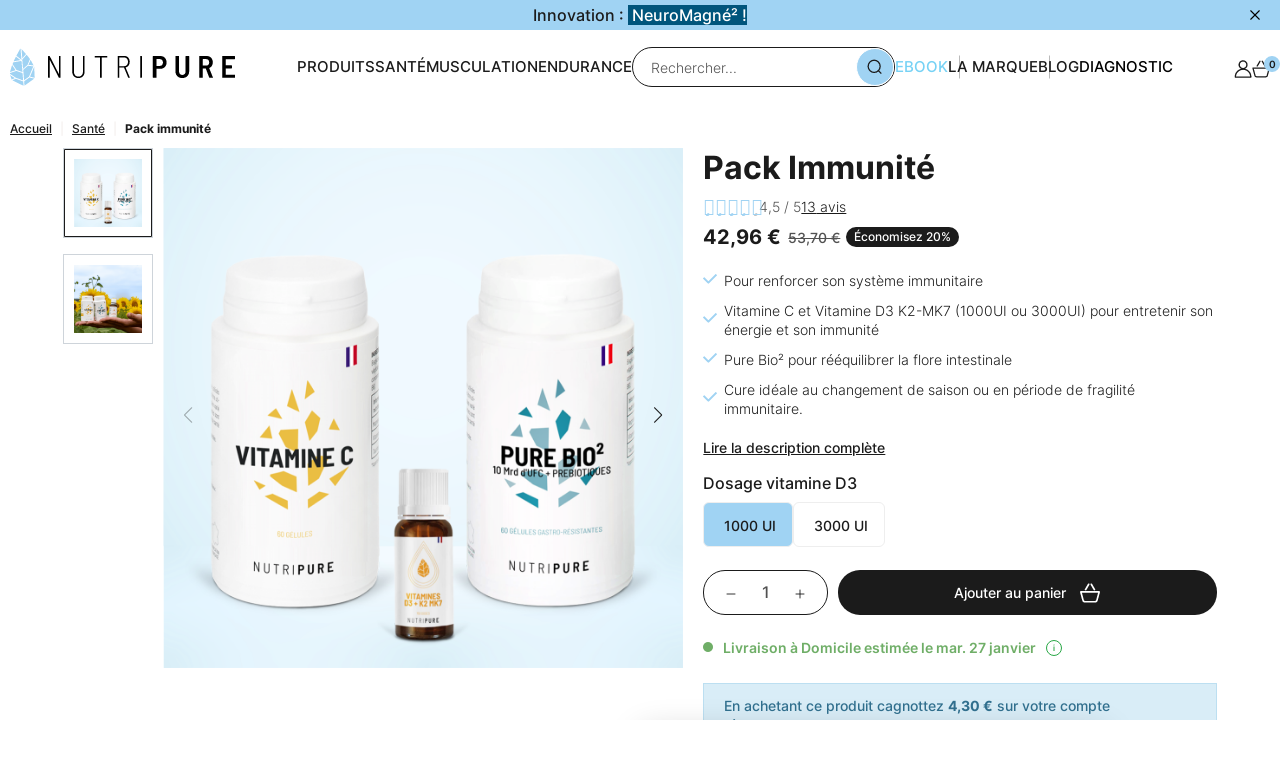

--- FILE ---
content_type: text/html; charset=utf-8
request_url: https://www.nutripure.fr/fr/sante/58-pack-immunite.html
body_size: 48372
content:
<!-- cached on 2026-01-22 19:58:25 -->
<!doctype html>
<html lang="fr-FR">

<head>
	
		
                <link rel="preload" href="https://m1.nutripure.fr/themes/axome/assets/fonts/Inter-Bold.woff2" as="font" type="font/woff2" crossorigin="anonymous">
            <link rel="preload" href="https://m1.nutripure.fr/themes/axome/assets/fonts/Inter-Medium.woff2" as="font" type="font/woff2" crossorigin="anonymous">
            <link rel="preload" href="https://m1.nutripure.fr/themes/axome/assets/fonts/Inter-Light.woff2" as="font" type="font/woff2" crossorigin="anonymous">
            <link rel="preload" href="https://m1.nutripure.fr/themes/axome/assets/fonts/Inter-SemiBold.woff2" as="font" type="font/woff2" crossorigin="anonymous">
    


        <link rel="preconnect" href="https://connect.nosto.com" crossorigin>
    <link rel="preconnect" href="https://cdn.nosto.com" crossorigin>
    <link rel="dns-prefetch" href="https://recommend.nosto.com">



    <meta charset="utf-8">



    <meta http-equiv="x-ua-compatible" content="ie=edge">



            <link rel="canonical" href="https://www.nutripure.fr/fr/sante/58-pack-immunite.html">
    
    <title>Pack Immunité | Pour prendre soin de soi, tout simplement</title>
    
    <meta name="description" content="Protégez-vous des petits maux de l&#039;hiver et renforcez votre système immunitaire avec le Pack Immunité de Nutripure : vitamine C, probiotiques &amp; vitamine D3 K2.">
    <meta name="keywords" content="">
            


        


    <meta name="viewport" content="width=device-width, initial-scale=1">



    <link rel="icon" type="image/vnd.microsoft.icon" href="https://m2.nutripure.fr/img/favicon.ico?1663253162">
    <link rel="shortcut icon" type="image/x-icon" href="https://m2.nutripure.fr/img/favicon.ico?1663253162">



    



    	    <script>
                var PAYPLUG_DOMAIN = "https:\/\/secure.payplug.com";
                var adtm_activeLink = {"id":12,"type":"category"};
                var adtm_isToggleMode = false;
                var adtm_menuHamburgerSelector = "#menu-icon, .menu-icon";
                var adtm_stickyOnMobile = false;
                var applePayIdCart = null;
                var applePayMerchantSessionAjaxURL = "https:\/\/www.nutripure.fr\/fr\/module\/payplug\/dispatcher";
                var applePayPaymentAjaxURL = "https:\/\/www.nutripure.fr\/fr\/module\/payplug\/validation";
                var applePayPaymentRequestAjaxURL = "https:\/\/www.nutripure.fr\/fr\/module\/payplug\/applepaypaymentrequest";
                var ax_franco = "49.9";
                var axfranco_ajax_url = "https:\/\/www.nutripure.fr\/fr\/module\/axfranco\/datacart";
                var axfrontinfosHideDetails = "Masquer les d\u00e9tails";
                var axfrontinfosOrder = "Continuer";
                var axfrontinfosPayment = "Payer";
                var axfrontinfosReadClose = "Fermer";
                var axfrontinfosReadMore = "Lire la suite";
                var axfrontinfosShowDetails = "Afficher les d\u00e9tails";
                var axmobileui_vars = {"nb_products":0,"page_selector":"#page","navigation_type":"step-by-step","menu_position":"left","button_cta_fixed":"button-cta-fixed","has_languages":false,"has_currencies":false,"always_search":false,"always_search_scroll":false,"disable_layer_cart":false,"is_catalog":false,"link_see_all_text":"Voir tout"};
                var axprettyblocks = {"ajax_url":"https:\/\/www.nutripure.fr\/fr\/module\/axprettyblocks\/ajax"};
                var before_free_shipping_part1 = "Only ";
                var before_free_shipping_part2 = " left before free shipping.";
                var btSl = {"ajaxUrl":"https:\/\/www.nutripure.fr\/fr\/module\/facebookpsconnect\/ajax","token":"ab2777033c2de8e11f7227e291d5caee"};
                var combinations = {"1363":{"idCombination":"1363","idsAttributes":["415"]},"1364":{"idCombination":"1364","idsAttributes":["416"]}};
                var disabled_combinations = [];
                var free_shipping = "Free shipping";
                var free_shipping_left = "49,90\u00a0\u20ac";
                var is_sandbox_mode = false;
                var klAddedToCart = {"url":"\/klaviyo\/events\/add-to-cart"};
                var klProduct = {"ProductName":"Pack Immunit\u00e9","ProductID":58,"SKU":"","Tags":[],"Price":"40.72","PriceInclTax":"42.96","SpecialPrice":"42.96","Categories":["Accueil","Sant\u00e9","OBJECTIFS","Immunit\u00e9","Tous les produits","Tous les packs","Vitamines","Probiotiques et pr\u00e9biotiques","Offre fid\u00e9lit\u00e9","Promotion Janvier","\u00c9nergie et vitalit\u00e9","Vitamines et min\u00e9raux","Vitamine C","Vitamine D","PURE ANNIVERSAIRE"],"Image":"https:\/\/m1.nutripure.fr\/3276-home_default\/pack-immunite.jpg","Link":"https:\/\/www.nutripure.fr\/fr\/sante\/58-pack-immunite.html","ShopID":1,"LangID":1,"eventValue":40.720378};
                var module_name = "payplug";
                var payplug_ajax_url = "https:\/\/www.nutripure.fr\/fr\/module\/payplug\/ajax";
                var payplug_transaction_error_message = "    <div class=\"payplugMsg_wrapper\">\n                                    <p  class=\"payplugMsg_error\" >La transaction n&#039;a pas pu aboutir, et votre carte n&#039;a pas \u00e9t\u00e9 d\u00e9bit\u00e9e.<\/p>\n                                        <button type=\"button\" class=\"payplugMsg_button\" name=\"card_deleted\">Ok<\/button>\n        \n            <\/div>\n";
                var pps_ajaxfc = "https:\/\/www.nutripure.fr\/index.php?fc=module&module=psproductstats&controller=FrontAjaxPsProductStats";
                var prestashop = {"cart":{"products":[],"totals":{"total":null,"total_including_tax":null,"total_excluding_tax":null},"subtotals":{"discounts":null,"products":null,"shipping":null,"tax":null},"products_count":0,"summary_string":"0 articles","vouchers":{"allowed":true,"added":[]},"discounts":[],"minimalPurchase":0,"minimalPurchaseRequired":""},"currency":{"name":"Euro","iso_code":"EUR","iso_code_num":"978","sign":"\u20ac"},"customer":{"lastname":null,"firstname":null,"email":null,"birthday":null,"newsletter":null,"newsletter_date_add":null,"optin":null,"website":null,"company":null,"siret":null,"ape":null,"is_logged":false,"gender":{"type":null,"name":null},"addresses":[]},"language":{"name":"Fran\u00e7ais (French)","iso_code":"fr","locale":"fr-FR","language_code":"fr","is_rtl":"0","date_format_lite":"d\/m\/Y","date_format_full":"d\/m\/Y H:i:s","id":1},"page":{"title":"","canonical":null,"meta":{"title":"Pack Immunit\u00e9 | Pour prendre soin de soi, tout simplement","description":"Prot\u00e9gez-vous des petits maux de l'hiver et renforcez votre syst\u00e8me immunitaire avec le Pack Immunit\u00e9 de Nutripure : vitamine C, probiotiques & vitamine D3 K2.","keywords":"","robots":"index"},"page_name":"product","body_classes":{"lang-fr":true,"lang-rtl":false,"country-FR":true,"currency-EUR":true,"layout-full-width":true,"page-product":true,"tax-display-enabled":true,"product-id-58":true,"product-Pack Immunit\u00e9":true,"product-id-category-12":true,"product-id-manufacturer-0":true,"product-id-supplier-0":true,"product-available-for-order":true},"admin_notifications":[]},"shop":{"name":"Nutripure.fr","logo":"\/img\/nutripurefr-logo-1653906225.jpg","stores_icon":"\/img\/logo_stores.png","favicon":"\/img\/favicon.ico"},"urls":{"base_url":"https:\/\/www.nutripure.fr\/","current_url":"https:\/\/www.nutripure.fr\/fr\/sante\/58-pack-immunite.html","shop_domain_url":"https:\/\/www.nutripure.fr","img_ps_url":"https:\/\/m2.nutripure.fr\/img\/","img_cat_url":"https:\/\/m2.nutripure.fr\/img\/c\/","img_lang_url":"https:\/\/m1.nutripure.fr\/img\/l\/","img_prod_url":"https:\/\/m2.nutripure.fr\/img\/p\/","img_manu_url":"https:\/\/m2.nutripure.fr\/img\/m\/","img_sup_url":"https:\/\/m2.nutripure.fr\/img\/su\/","img_ship_url":"https:\/\/m1.nutripure.fr\/img\/s\/","img_store_url":"https:\/\/m1.nutripure.fr\/img\/st\/","img_col_url":"https:\/\/m1.nutripure.fr\/img\/co\/","img_url":"https:\/\/m1.nutripure.fr\/themes\/axome\/assets\/img\/","css_url":"https:\/\/m2.nutripure.fr\/themes\/axome\/assets\/css\/","js_url":"https:\/\/m2.nutripure.fr\/themes\/axome\/assets\/js\/","pic_url":"https:\/\/m1.nutripure.fr\/upload\/","pages":{"address":"https:\/\/www.nutripure.fr\/fr\/adresse","addresses":"https:\/\/www.nutripure.fr\/fr\/adresses","authentication":"https:\/\/www.nutripure.fr\/fr\/connexion","cart":"https:\/\/www.nutripure.fr\/fr\/panier","category":"https:\/\/www.nutripure.fr\/fr\/index.php?controller=category","cms":"https:\/\/www.nutripure.fr\/fr\/index.php?controller=cms","contact":"https:\/\/www.nutripure.fr\/fr\/nous-contacter","discount":"https:\/\/www.nutripure.fr\/fr\/reduction","guest_tracking":"https:\/\/www.nutripure.fr\/fr\/suivi-commande-invite","history":"https:\/\/www.nutripure.fr\/fr\/historique-commandes","identity":"https:\/\/www.nutripure.fr\/fr\/identite","index":"https:\/\/www.nutripure.fr\/fr\/","my_account":"https:\/\/www.nutripure.fr\/fr\/mon-compte","order_confirmation":"https:\/\/www.nutripure.fr\/fr\/confirmation-commande","order_detail":"https:\/\/www.nutripure.fr\/fr\/index.php?controller=order-detail","order_follow":"https:\/\/www.nutripure.fr\/fr\/suivi-commande","order":"https:\/\/www.nutripure.fr\/fr\/commande","order_return":"https:\/\/www.nutripure.fr\/fr\/index.php?controller=order-return","order_slip":"https:\/\/www.nutripure.fr\/fr\/avoirs","pagenotfound":"https:\/\/www.nutripure.fr\/fr\/page-introuvable","password":"https:\/\/www.nutripure.fr\/fr\/recuperation-mot-de-passe","pdf_invoice":"https:\/\/www.nutripure.fr\/fr\/index.php?controller=pdf-invoice","pdf_order_return":"https:\/\/www.nutripure.fr\/fr\/index.php?controller=pdf-order-return","pdf_order_slip":"https:\/\/www.nutripure.fr\/fr\/index.php?controller=pdf-order-slip","prices_drop":"https:\/\/www.nutripure.fr\/fr\/promotions","product":"https:\/\/www.nutripure.fr\/fr\/index.php?controller=product","search":"https:\/\/www.nutripure.fr\/fr\/recherche","sitemap":"https:\/\/www.nutripure.fr\/fr\/Sitemap","stores":"https:\/\/www.nutripure.fr\/fr\/index.php?controller=stores","supplier":"https:\/\/www.nutripure.fr\/fr\/fournisseur","register":"https:\/\/www.nutripure.fr\/fr\/connexion?create_account=1","order_login":"https:\/\/www.nutripure.fr\/fr\/commande?login=1"},"alternative_langs":{"fr":"https:\/\/www.nutripure.fr\/fr\/sante\/58-pack-immunite.html","en":"https:\/\/www.nutripure.fr\/en\/sante\/58-immunite.html"},"theme_assets":"\/themes\/axome\/assets\/","actions":{"logout":"https:\/\/www.nutripure.fr\/fr\/?mylogout="},"no_picture_image":{"bySize":{"brands":{"url":"https:\/\/m2.nutripure.fr\/default-brands\/.jpg","width":100,"height":35},"xsmall_default":{"url":"https:\/\/m2.nutripure.fr\/default-xsmall_default\/.jpg","width":68,"height":68},"cart_default":{"url":"https:\/\/m1.nutripure.fr\/default-cart_default\/.jpg","width":120,"height":120},"small_default":{"url":"https:\/\/m1.nutripure.fr\/default-small_default\/.jpg","width":163,"height":163},"img_blockcart":{"url":"https:\/\/m2.nutripure.fr\/default-img_blockcart\/.jpg","width":192,"height":192},"medium_default":{"url":"https:\/\/m1.nutripure.fr\/default-medium_default\/.jpg","width":335,"height":335},"home_default":{"url":"https:\/\/m2.nutripure.fr\/default-home_default\/.jpg","width":340,"height":340},"mobile_cover_product":{"url":"https:\/\/m1.nutripure.fr\/default-mobile_cover_product\/.jpg","width":400,"height":400},"large_default":{"url":"https:\/\/m2.nutripure.fr\/default-large_default\/.jpg","width":589,"height":589},"xlarge_defaut":{"url":"https:\/\/m2.nutripure.fr\/default-xlarge_defaut\/.jpg","width":600,"height":600}},"small":{"url":"https:\/\/m2.nutripure.fr\/default-brands\/.jpg","width":100,"height":35},"medium":{"url":"https:\/\/m1.nutripure.fr\/default-medium_default\/.jpg","width":335,"height":335},"large":{"url":"https:\/\/m2.nutripure.fr\/default-xlarge_defaut\/.jpg","width":600,"height":600},"legend":""}},"configuration":{"display_taxes_label":true,"display_prices_tax_incl":true,"is_catalog":false,"show_prices":true,"opt_in":{"partner":false},"quantity_discount":{"type":"discount","label":"Remise"},"voucher_enabled":1,"return_enabled":0},"field_required":[],"breadcrumb":{"links":[{"title":"Accueil","url":"https:\/\/www.nutripure.fr\/fr\/"},{"title":"Sant\u00e9","url":"https:\/\/www.nutripure.fr\/fr\/12-sante"},{"title":"Pack Immunit\u00e9","url":"https:\/\/www.nutripure.fr\/fr\/sante\/58-pack-immunite.html"}],"count":3},"link":{"protocol_link":"https:\/\/","protocol_content":"https:\/\/"},"time":1769108305,"static_token":"ab2777033c2de8e11f7227e291d5caee","token":"c4bf53ccf8d08dceea1f43ad97ceb5b0","modules":{"axacf":{"context":{"picto_1":"<p><img src=\"https:\/\/www.nutripure.fr\/img\/cms\/Picto\/Nouveau picto refonte 2024\/Pouce ok.png\" alt=\"immunit\u00e9 boost\u00e9e\" width=\"70\" height=\"70\" \/><\/p>\r\n<p>Un syst\u00e8me immunitaire boost\u00e9<\/p>","picto_2":"<p><img src=\"https:\/\/www.nutripure.fr\/img\/cms\/Picto\/Nouveau picto refonte 2024\/V\u00e9getarien.png\" alt=\"\" width=\"70\" height=\"70\" \/><\/p>\r\n<p>Un maximum d\u2019ingr\u00e9dients d\u2019origine naturelle<\/p>","picto_3":"<p><img src=\"https:\/\/www.nutripure.fr\/img\/cms\/Picto\/Nouveau picto refonte 2024\/Coeur.png\" alt=\"\" width=\"70\" height=\"70\" \/><\/p>\r\n<p>Des compl\u00e9ments incontournables en ce moment<\/p>","picto_4":"<p><img src=\"https:\/\/www.nutripure.fr\/img\/cms\/Picto\/Nouveau picto refonte 2024\/Brevet\u00e9.png\" alt=\"\" width=\"70\" height=\"70\" \/><\/p>\r\n<p>La qualit\u00e9 n\u00b01 pour un vrai cadeau utile<\/p>","picto_5":"<p><img src=\"https:\/\/www.nutripure.fr\/img\/cms\/Picto\/Nouveau picto refonte 2024\/Transparence.png\" alt=\"transparence et tra\u00e7abilit\u00e9 des mati\u00e8res premi\u00e8res\" width=\"70\" height=\"70\" \/><\/p>\r\n<p>La transparence et la tra\u00e7abilit\u00e9 des mati\u00e8res premi\u00e8res<\/p>","picto_6":"<p><img src=\"https:\/\/www.nutripure.fr\/img\/cms\/Picto\/Nouveau picto refonte 2024\/Sans additif.png\" alt=\"\" width=\"70\" height=\"70\" \/><\/p>\r\n<p>Sans nanoparticules, sans OGM ni agents de charge chimiques<\/p>","composition":"<h2>- Vitamine C<\/h2>\r\n<h2>Composition G\u00e9lule<\/h2>\r\n<p>Ingr\u00e9dients :\u00a0Acide L-ascorbique Quali\u00ae-C (Vitamine C), g\u00e9lule\u00a0d\u2019origine v\u00e9g\u00e9tale (agent d\u2019enrobage : pullulan), citrate de calcium, huile de tournesol (0.7%).<\/p>\r\n<p><\/p>\r\n<h2>Indications<\/h2>\r\n<p class=\"justify\"><b>Compl\u00e9ment alimentaire \u00e0 base de vitamine C.<\/b><\/p>\r\n<p class=\"justify\"><\/p>\r\n<h2>Informations Nutritionnelles<\/h2>\r\n<p>Version g\u00e9lules<\/p>\r\n<table>\r\n<thead>\r\n<tr><th width=\"30%\">Informations nutritionnelles<\/th><th width=\"35%\">Quantit\u00e9 par dose journali\u00e8re (1 g\u00e9lule)<\/th><th>% AJR<\/th><\/tr>\r\n<\/thead>\r\n<tbody>\r\n<tr>\r\n<td>Vitamine C<\/td>\r\n<td>750mg<\/td>\r\n<td>938<\/td>\r\n<\/tr>\r\n<\/tbody>\r\n<\/table>\r\n<p><\/p>\r\n<p>*Valeurs indicatives<\/p>\r\n<p><\/p>\r\n<h2>Transparence<\/h2>\r\n<p><img src=\"https:\/\/www.nutripure.fr\/img\/cms\/Produits\/Vitamine-c\/map_vitamine_c.jpg\" alt=\"Origine Vitamine C\" width=\"1600\" height=\"773\" \/><\/p>\r\n<h2>Avertissement<\/h2>\r\n<p>Les compl\u00e9ments alimentaires doivent \u00eatre utilis\u00e9s dans le cadre d\u2019un mode de vie sain et ne pas \u00eatre utilis\u00e9s comme substituts d\u2019un r\u00e9gime alimentaire vari\u00e9 et \u00e9quilibr\u00e9. Ne pas d\u00e9passer la dose journali\u00e8re recommand\u00e9e. Tenir hors de port\u00e9e des enfants. R\u00e9serv\u00e9 \u00e0 l'adulte.\u00a0 Les femmes enceintes et allaitantes sont invit\u00e9es \u00e0 prendre l\u2019attache d\u2019un professionnel de sant\u00e9 avant toute suppl\u00e9mentation. Les personnes ayant des probl\u00e8mes r\u00e9naux ne doivent pas consommer plus de\u00a0grandes quantit\u00e9 de vitamine C par jour en raison, entre autres, du risque d'hyperoxal\u00e9mie. Privil\u00e9gier dans ce cas le Multivitamines. Une consommation excessive journali\u00e8re peut avoir des effets laxatifs.<\/p>\r\n<p><\/p>\r\n<h2>- Pure Bio<sup>2<\/sup><\/h2>\r\n<h2>Composition<\/h2>\r\n<p>Ingr\u00e9dients pour 2 g\u00e9lules : Inuline de chicor\u00e9e : 300mg, Amidon de pomme de terre, Fructo-oligosaccharides : 180mg.<\/p>\r\n<p>M\u00e9lange de 6 bact\u00e9ries lactiques : 10 milliards d\u2019UFC* (origine France)<\/p>\r\n<ul>\r\n<li>Lactobacillus helveticus (<strong>Lafti\u00ae L10<\/strong>) 50% ;<\/li>\r\n<li>Bifidobacterium longum (<strong>Rosell\u00ae-175<\/strong>) 15% ;<\/li>\r\n<li>Lactobacillus helveticus (<strong>Rosell\u00ae-52<\/strong>) 15% ;<\/li>\r\n<li>Bifidobacterium bifidum (<strong>Rosell\u00ae-71<\/strong>) 10% ;<\/li>\r\n<li>Lactobacillus rhamnosus (<strong>GG<\/strong>) 5% ;<\/li>\r\n<li>Lactobacillus paracasei (<strong>Lafti\u00ae L26<\/strong>) 5%.<\/li>\r\n<\/ul>\r\n<p>Enveloppe d\u2019origine v\u00e9g\u00e9tale (agent d\u2019enrobage: hydroxypropylm\u00e9thylcellulose), agent d'\u00e9paississement : gomme d\u2019acacia, agent \u00e9coulement : huile de tournesol (0,08%), biotine (vitamine B8), m\u00e9thylcobalamine (vitamine B12).<\/p>\r\n<p><\/p>\r\n<h2>Indications<\/h2>\r\n<p>Compl\u00e9ment alimentaire \u00e0 base de\u00a0ferments lactiques, inuline et fructo-oligosaccharides<\/p>\r\n<p><\/p>\r\n<h2>Informations Nutritionnelles<\/h2>\r\n<table>\r\n<tbody>\r\n<tr>\r\n<td>\r\n<p><strong>Valeurs nutritionnelles<\/strong><\/p>\r\n<\/td>\r\n<td>\r\n<p><strong>Quantit\u00e9 d\u2019UFC* par dose journali\u00e8re (2 g\u00e9lules)<\/strong><\/p>\r\n<\/td>\r\n<\/tr>\r\n<tr>\r\n<td>\r\n<p>Lactobacillus helveticus (<strong>Lafti\u00ae L10<\/strong> et <strong>Rosell\u00ae-52<\/strong>)<\/p>\r\n<\/td>\r\n<td>\r\n<p>6,5 milliards d\u2019UFC<\/p>\r\n<\/td>\r\n<\/tr>\r\n<tr>\r\n<td>\r\n<p>Bifidobacterium l longum (<strong>Rosell\u00ae-175<\/strong>)<\/p>\r\n<\/td>\r\n<td>\r\n<p>1,5 milliards d\u2019UFC<\/p>\r\n<\/td>\r\n<\/tr>\r\n<tr>\r\n<td>\r\n<p>Bifidobacterium bifidum (<strong>Rosell\u00ae-71<\/strong>)<\/p>\r\n<\/td>\r\n<td>\r\n<p>1 milliard d\u2019UFC<\/p>\r\n<\/td>\r\n<\/tr>\r\n<tr>\r\n<td>\r\n<p>Lactobacillus rhamnosus (<strong>GG<\/strong>)<\/p>\r\n<\/td>\r\n<td>\r\n<p>0,5 milliard d\u2019UFC<\/p>\r\n<\/td>\r\n<\/tr>\r\n<tr>\r\n<td>\r\n<p>Lactobacillus casei (<strong>HA-108<\/strong>)<\/p>\r\n<\/td>\r\n<td>\r\n<p>0,5 milliard d\u2019UFC<\/p>\r\n<\/td>\r\n<\/tr>\r\n<tr>\r\n<td>\r\n<p>Inuline de chicor\u00e9e<\/p>\r\n<\/td>\r\n<td>\r\n<p>300 mg<\/p>\r\n<\/td>\r\n<\/tr>\r\n<tr>\r\n<td>\r\n<p>Fructooligosaccharides<\/p>\r\n<\/td>\r\n<td>\r\n<p>190 mg<\/p>\r\n<\/td>\r\n<\/tr>\r\n<tr>\r\n<td>\r\n<p>Vitamine B8<\/p>\r\n<\/td>\r\n<td>\r\n<p>7,5\u00b5g (15% des AR**)<\/p>\r\n<\/td>\r\n<\/tr>\r\n<tr>\r\n<td>\r\n<p>Vitamine B12<\/p>\r\n<\/td>\r\n<td>\r\n<p>0,375\u00b5g (15% des AR**)<\/p>\r\n<\/td>\r\n<\/tr>\r\n<\/tbody>\r\n<\/table>\r\n<p>*UFC : (Unit\u00e9 Formant Colonie)<\/p>\r\n<p>**AR : Apports de r\u00e9f\u00e9rence<\/p>\r\n<p>Valeurs indicatives dans le tableau des valeurs nutritionnelles<\/p>\r\n<p><\/p>\r\n<h2>Avertissements<\/h2>\r\n<p>Les compl\u00e9ments alimentaires doivent \u00eatre utilis\u00e9s dans le cadre d\u2019un mode de vie sain et ne pas \u00eatre utilis\u00e9s comme substituts d\u2019un r\u00e9gime alimentaire vari\u00e9 et \u00e9quilibr\u00e9. Ne pas d\u00e9passer la dose journali\u00e8re recommand\u00e9e. Tenir hors de port\u00e9e des enfants. Ce produit peut \u00eatre consomm\u00e9 par les enfants de plus de 10 ans.\u00a0<\/p>\r\n<p><\/p>\r\n<p><\/p>\r\n<h2>- Vitamine D3 K2-MK7 1000 UI<\/h2>\r\n<h2>Composition<\/h2>\r\n<p>Huile d\u2019olive, Menaquinone-7 (vitamine K2-MK7), cholecalciferol (vitamine D3), m\u00e9lange de tocoph\u00e9rols naturels.<\/p>\r\n<p><\/p>\r\n<h2>Indications<\/h2>\r\n<p>Compl\u00e9ment alimentaire \u00e0 base de vitamine D3 et K2.<\/p>\r\n<p><\/p>\r\n<h2>Contre indication<\/h2>\r\n<p>D\u00e9conseill\u00e9 aux personnes prenant des anticoagulants.<\/p>\r\n<p>Les femmes enceintes ou allaitantes sont invit\u00e9s \u00e0 prendre l'attache d'un professionnel de sant\u00e9 avant toute suppl\u00e9mentation.<\/p>\r\n<p><\/p>\r\n<h2>Informations Nutritionnelles<\/h2>\r\n<table>\r\n<thead>\r\n<tr><th>Informations nutritionnelles<\/th><th>Quantit\u00e9 par dose journali\u00e8re (3 gouttes)<\/th><th>% AJR<\/th><\/tr>\r\n<\/thead>\r\n<tbody>\r\n<tr>\r\n<td>Vitamine D3<\/td>\r\n<td>25 \u00b5g (1000 UI)<\/td>\r\n<td>500<\/td>\r\n<\/tr>\r\n<tr>\r\n<td>Vitamine K2<\/td>\r\n<td>37,5 \u00b5g<\/td>\r\n<td>50<\/td>\r\n<\/tr>\r\n<\/tbody>\r\n<\/table>\r\n<h2>Transparence<\/h2>\r\n<p style=\"font-size: 11px; font-weight: 400;\"><img src=\"https:\/\/www.nutripure.fr\/img\/cms\/Produits\/Vitamine-D3K2\/map_D3_v2.jpg\" alt=\"Carte transparence vitamine D3 K2\" width=\"1600\" height=\"773\" \/><\/p>\r\n<h2><\/h2>\r\n<h2>Avertissement<\/h2>\r\n<p>Les compl\u00e9ments alimentaires doivent \u00eatre utilis\u00e9s dans le cadre d\u2019un mode de vie sain et ne pas \u00eatre utilis\u00e9s comme substituts d\u2019un r\u00e9gime alimentaire vari\u00e9 et \u00e9quilibr\u00e9. Ne pas d\u00e9passer la dose journali\u00e8re recommand\u00e9e. Tenir hors de la port\u00e9e des enfants. Ne pas d\u00e9passer la dose journali\u00e8re recommand\u00e9e. Ne se substitue pas \u00e0 une alimentation \u00e9quilibr\u00e9e et diversifi\u00e9e. D\u00e9conseill\u00e9 aux personnes prenant des anticoagulants coumariniques. Les femmes enceintes et allaitantes sont invit\u00e9es \u00e0 prendre l\u2019attache d\u2019un professionnel de sant\u00e9 avant toute suppl\u00e9mentation.<\/p>\r\n<p><\/p>\r\n<h2>- Vitamine D3 K2-MK7 3000 UI<\/h2>\r\n<h2>Composition<\/h2>\r\n<p>Huile d\u2019olive <em>(Olea europaea L.)<\/em>, m\u00e9naquinone-7 vitaMK7\u00ae (vitamine K2-MK7), chol\u00e9calcif\u00e9rol (vitamine D3), extrait riche en tocoph\u00e9rols naturels.<\/p>\r\n<p><\/p>\r\n<h2>Indications<\/h2>\r\n<p>Compl\u00e9ment alimentaire \u00e0 base de vitamine D3 et K2.<\/p>\r\n<p><\/p>\r\n<h2>Contre indication<\/h2>\r\n<p>D\u00e9conseill\u00e9 aux personnes prenant des anticoagulants.<\/p>\r\n<p>Les femmes enceintes ou allaitantes sont invit\u00e9s \u00e0 prendre l'attache d'un professionnel de sant\u00e9 avant toute suppl\u00e9mentation.<\/p>\r\n<p><\/p>\r\n<h2>Informations Nutritionnelles<\/h2>\r\n<table>\r\n<thead>\r\n<tr><th>Informations nutritionnelles<\/th><th>Quantit\u00e9 par dose journali\u00e8re <strong>(3 gouttes)<\/strong><\/th><th>% Apports quotidiens de r\u00e9f\u00e9rence<\/th><\/tr>\r\n<\/thead>\r\n<tbody>\r\n<tr>\r\n<td>Vitamine D3<\/td>\r\n<td>75\u00a0\u00b5g (3000 UI)<\/td>\r\n<td>1500<\/td>\r\n<\/tr>\r\n<tr>\r\n<td>Vitamine K2<\/td>\r\n<td>37,5 \u00b5g<\/td>\r\n<td>50<\/td>\r\n<\/tr>\r\n<\/tbody>\r\n<\/table>\r\n<div id=\"transparence\"><\/div>\r\n<h2>Transparence<\/h2>\r\n<p><\/p>\r\n<p><img src=\"https:\/\/www.nutripure.fr\/img\/cms\/Produits\/Vitamine-D3K2\/map_D3_v2.jpg\" alt=\"Carte transparence vitamine D3 K2\" width=\"1600\" height=\"773\" \/><\/p>\r\n<h2><\/h2>\r\n<h2>Avertissement<\/h2>\r\n<p>Les compl\u00e9ments alimentaires doivent \u00eatre utilis\u00e9s dans le cadre d\u2019un mode de vie sain et ne pas \u00eatre utilis\u00e9s comme substituts d\u2019un r\u00e9gime alimentaire vari\u00e9 et \u00e9quilibr\u00e9. Ne pas d\u00e9passer la dose journali\u00e8re recommand\u00e9e. Tenir hors de la port\u00e9e des enfants. Ne pas d\u00e9passer la dose journali\u00e8re recommand\u00e9e. Ne se substitue pas \u00e0 une alimentation \u00e9quilibr\u00e9e et diversifi\u00e9e. D\u00e9conseill\u00e9 aux personnes prenant des anticoagulants coumariniques. Les femmes enceintes et allaitantes sont invit\u00e9es \u00e0 prendre l\u2019attache d\u2019un professionnel de sant\u00e9 avant toute suppl\u00e9mentation.<\/p>","utilisation":"<h2>- Vitamine C<\/h2>\r\n<h2>Dosage & Pr\u00e9paration<\/h2>\r\n<p><img src=\"https:\/\/www.nutripure.fr\/img\/cms\/Picto\/G\u00e9lules (1).png\" alt=\"\" width=\"32\" height=\"32\" \/>\u00a0Version g\u00e9lule : Prendre 1 g\u00e9lule par jour avec un verre d\u2019eau, de pr\u00e9f\u00e9rence le matin.<\/p>\r\n<p><\/p>\r\n<h2>- Pure Bio<sup>2<\/sup><\/h2>\r\n<h2>Dosage & Pr\u00e9paration<\/h2>\r\n<p>Prendre 1 \u00e0 2 g\u00e9lules par jour avec un grand verre d\u2019eau. \u00c0 prendre avant le petit d\u00e9jeuner.\u00a0<\/p>\r\n<h2>Conseils d'utilisation<\/h2>\r\n<p>Nous conseillons de prendre 2 g\u00e9lules par jour de Pure Bio\u00b2 pendant 3 mois apr\u00e8s un \u00e9pisode infectieux, et pas moins de 6 semaines.<\/p>\r\n<p>Pour les sportifs, apr\u00e8s une cure d\u2019attaque de 1 \u00e0 2 mois, nous conseillons de limiter la prise quotidienne \u00e0 1 g\u00e9lule par jour.<\/p>\r\n<p>L\u2019utilisation du Pure Bio\u00b2 est int\u00e9ressante associ\u00e9e \u00e0 de la glutamine dans le cadre de probl\u00e8mes digestifs chroniques. La\u00a0<a href=\"https:\/\/www.nutripure.fr\/fr\/musculation\/8-l-glutamine.html\" style=\"box-sizing: border-box; color: #1b1b1b; text-decoration-line: none; background-color: rgba(0, 0, 0, 0);\">L-glutamine<\/a>\u00a0est conseill\u00e9e pendant l\u2019effort d\u2019une part pour nourrir les cellules intestinales et d\u2019autre part pour lutter contre la perm\u00e9abilit\u00e9 intestinale.<\/p>\r\n<p>La curcumine est \u00e9galement conseill\u00e9e pour son action contre le stress oxydatif g\u00e9n\u00e9r\u00e9 par l\u2019effort intense ou prolong\u00e9, notamment suite \u00e0 l\u2019oxyg\u00e9nation brutale et importante au niveau de l\u2019intestin apr\u00e8s l\u2019effort lorsque ce dernier est reperfus\u00e9 (\u00abisch\u00e9mie-reperfusion\u00bb).<\/p>\r\n<p>\u00c0 stocker dans un endroit frais, dont la temp\u00e9rature est inf\u00e9rieure \u00e0 25\u00b0C.\u00a0<\/p>\r\n<h2>\u00c0 prendre de pr\u00e9f\u00e9rence<\/h2>\r\n<p>Avant le petit d\u00e9jeuner.<\/p>\r\n<p><\/p>\r\n<h2>- Vitamine D3 K2-MK7 1000 UI<\/h2>\r\n<h2>Dosage & Pr\u00e9paration<\/h2>\r\n<p><img src=\"https:\/\/www.nutripure.fr\/img\/cms\/Picto\/SOLUBLE.jpg\" alt=\"\" width=\"32\" height=\"32\" \/>\u00a0Prendre 3 gouttes par jour, de pr\u00e9f\u00e9rence le matin. Vous pouvez directement d\u00e9poser 3 gouttes sur votre langue ou incorporer 3 gouttes dans un plat ou une boisson de votre choix<\/p>\r\n<p><\/p>\r\n<h2>Conseils d'utilisation<\/h2>\r\n<p>La vitamines D3 K2 NUTRIPURE est indiqu\u00e9e :<\/p>\r\n<ul>\r\n<li>A l'ann\u00e9e pour les personnes ayant une faible exposition au soleil<\/li>\r\n<li>D'octobre \u00e0 mars pour les personnes s'exposant au soleil durant l'\u00e9t\u00e9<\/li>\r\n<li>D'octobre \u00e0 mars pour les enfants d'apr\u00e8s les conseils de la Soci\u00e9t\u00e9 Fran\u00e7aise de P\u00e9diatrie (2 gouttes \u00e0 partir de 4 ans puis 3 gouttes \u00e0 partir de 15 ans)<\/li>\r\n<\/ul>\r\n<p><\/p>\r\n<h2>A prendre de pr\u00e9f\u00e9rence<\/h2>\r\n<ul>\r\n<li>Le matin<\/li>\r\n<\/ul>","custom_review":"J'ai senti une r\u00e9elle diff\u00e9rence depuis la prise de ces compl\u00e9ments. Plus d'\u00e9nergie, je n'ai plus de coup de fatigue. Autant dire que j'en suis satisfait.","custom_review_rate":"5","custom_review_name":"Jean Quiqampoix - Champion Olympique, Tokyo 2020, Tir Sportif","custom_review_photo":"https:\/\/m1.nutripure.fr\/modules\/axacf\/file\/33-58--.JPG"},"global":{"home_seo":"<h2>Qu'est-ce qu'un compl\u00e9ment alimentaire ?<\/h2>\r\n<p>L\u2019\u00e9quilibre nutritionnel de nos r\u00e9gimes alimentaires modernes est de plus en plus mauvais. Les compl\u00e9ments alimentaires s'affirment donc comme des alli\u00e9s de choix pour combler ces lacunes de notre consommation. Mais qu'est-ce pr\u00e9cis\u00e9ment qu'un compl\u00e9ment alimentaire ?<\/p>\r\n<h3>Compl\u00e9ment alimentaire : d\u00e9finition et r\u00f4les<\/h3>\r\n<h4>D\u00e9finition compl\u00e9ment alimentaire<\/h4>\r\n<p>Un compl\u00e9ment alimentaire est un produit con\u00e7u pour <strong>apporter des nutriments additionnels<\/strong> comme des vitamines, des min\u00e9raux, des acides amin\u00e9s, des fibres, ou d'autres substances essentielles pour votre sant\u00e9 mais dont la consommation est insuffisante par le biais des aliments seuls. Le compl\u00e9ment alimentaire se pr\u00e9sente sous plusieurs formes : capsules, g\u00e9lules, comprim\u00e9s, liquides, ou m\u00eame poudres permettant ainsi \u00e0 chacun de facilement l'int\u00e9grer \u00e0 sa consommation quotidienne.<\/p>\r\n<p>Il est important de noter que les compl\u00e9ments alimentaires ne sont <strong>pas destin\u00e9s \u00e0 remplacer les aliments<\/strong> mais plut\u00f4t \u00e0 compl\u00e9ter votre nutrition globale afin d\u2019avoir tous les apports dont vous avez besoin pour \u00eatre en bonne sant\u00e9. D\u2019ailleurs, concernant ces apports, n\u2019h\u00e9sitez pas \u00e0 consulter le site internet de l\u2019ANSES (Agence nationale de s\u00e9curit\u00e9 sanitaire de l'alimentation, de l'environnement et du travail). Cette agence fran\u00e7aise vous donne toutes les recommandations ainsi que les all\u00e9gations sur pleins d\u2019ingr\u00e9dients. L\u2019ANSES donne parfois la possibilit\u00e9 de t\u00e9l\u00e9charger ces informations sous forme de document pdf, gratuitement.<\/p>\r\n<h4>R\u00f4le d\u2019un compl\u00e9ment alimentaire<\/h4>\r\n<p>Le r\u00f4le principal d\u2019un compl\u00e9ment alimentaire est de <strong>fournir un concentr\u00e9 de nutriments b\u00e9n\u00e9fiques<\/strong>, afin de r\u00e9pondre aux besoins sp\u00e9cifiques de votre organisme, que ce soit pour soutenir le syst\u00e8me immunitaire, am\u00e9liorer la densit\u00e9 nutritionnelle de votre alimentation, ou encore combattre la fatigue. Ils peuvent \u00eatre particuli\u00e8rement utiles dans certaines situations o\u00f9 les besoins de l'organisme sont accrus ou lorsque les aliments ne suffisent pas \u00e0 couvrir ces besoins.<\/p>\r\n<h3>Les diff\u00e9rents types de compl\u00e9ments<\/h3>\r\n<p>Il existe une vaste gamme de compl\u00e9ments alimentaires, chacun ciblant des besoins sp\u00e9cifiques. Les vitamines et min\u00e9raux sont parmi les plus communs, essentiels pour le bon fonctionnement de notre m\u00e9tabolisme. Les acides gras om\u00e9ga-3, b\u00e9n\u00e9fiques pour le c\u0153ur et le cerveau, les probiotiques, qui soutiennent la sant\u00e9 intestinale, ou encore les prot\u00e9ines en poudre, pris\u00e9es par ceux qui cherchent \u00e0 augmenter leur masse musculaire, constituent d'autres exemples de compl\u00e9ments largement utilis\u00e9s.<\/p>\r\n<p>Plus r\u00e9cent sur le march\u00e9 des compl\u00e9ments alimentaires, l\u2019utilisation de plantes adaptog\u00e8nes est devenue assez populaire aupr\u00e8s de la population fran\u00e7aise. La raison ? Leur <strong>capacit\u00e9 \u00e0 r\u00e9guler diff\u00e9rents param\u00e8tres physiologiques de votre organisme.<\/strong><\/p>\r\n<p>Chaque type a ses propres avantages, et le choix doit \u00eatre adapt\u00e9 \u00e0 vos objectifs individuels.<\/p>\r\n<h3>Pourquoi prendre des compl\u00e9ments alimentaires ?<\/h3>\r\n<p>La prise d\u2019un compl\u00e9ment alimentaire d\u00e9pend de plusieurs facteurs qui sont propres \u00e0 chacun. Peut-\u00eatre que vous \u00eates en manque de vitamines ou min\u00e9raux, que vous cherchez \u00e0 optimiser vos performances physiques, que vous souhaitez soutenir un processus de gu\u00e9rison ou bien encore renforcer votre syst\u00e8me immunitaire ?<\/p>\r\n<p>En parall\u00e8le d\u2019une consommation d\u2019aliments diverses et vari\u00e9es, l\u2019utilisation des compl\u00e9ments alimentaires peut vous permettre d\u2019atteindre vos objectifs sportifs ou de sant\u00e9. En fait, ils s'av\u00e8rent \u00eatre particuli\u00e8rement pr\u00e9cieux dans le contexte actuel, o\u00f9 le rythme de vie effr\u00e9n\u00e9 et les r\u00e9gimes alimentaires parfois d\u00e9s\u00e9quilibr\u00e9s peuvent entra\u00eener des lacunes nutritionnelles. En fournissant \u00e0 votre organisme les nutriments dont il a besoin pour fonctionner de mani\u00e8re optimale, les compl\u00e9ments alimentaires <strong>contribuent \u00e0 maintenir ou am\u00e9liorer votre sant\u00e9 globale.<\/strong><\/p>\r\n<h2>Comment choisir vos compl\u00e9ments alimentaires ?<\/h2>\r\n<p>Si comme nous venons de voir, l\u2019utilisation d\u2019un compl\u00e9ment alimentaire peut \u00eatre tr\u00e8s int\u00e9ressant pour vous accompagner efficacement dans votre r\u00e9gime quotidien, il est vital de choisir le bon compl\u00e9ment alimentaire, adapt\u00e9 \u00e0 vos besoins. Il faut donc que vous preniez en compte vos objectifs personnels en mati\u00e8re de sant\u00e9, de sport, de nutrition, et de pr\u00e9f\u00e9rences telles que les options bio et vegan. Voici un guide rapide pour vous aider \u00e0 s\u00e9lectionner les compl\u00e9ments alimentaires les plus adapt\u00e9s.<\/p>\r\n<h3>Selon vos besoins<\/h3>\r\n<h4>Compl\u00e9ment alimentaire sant\u00e9<\/h4>\r\n<p>Comme son nom l\u2019indique, le\u00a0<a href=\"https:\/\/www.nutripure.fr\/fr\/12-sante\">compl\u00e9ment alimentaire sant\u00e9<\/a> a pour vocation d\u2019<strong>am\u00e9liorer votre sant\u00e9 au global<\/strong>. Dans ce type de compl\u00e9ments alimentaires, vous allez retrouver majoritairement les vitamines et min\u00e9raux puisque ces substances jouent de tr\u00e8s nombreux r\u00f4les importants au sein de votre organisme afin que ce dernier fonctionne correctement.<\/p>\r\n<p>Choisissez donc des compl\u00e9ments contenant des vitamines et min\u00e9raux comme un multivitamines par exemple. L\u2019utilisation d\u2019om\u00e9ga-3, de probiotiques ou de magn\u00e9sium simple peuvent \u00e9galement \u00eatre int\u00e9ressants pour soutenir votre sant\u00e9 g\u00e9n\u00e9rale. De plus, certaines plantes adaptog\u00e8nes comme l'ashwagandha ou la rhodiola peuvent \u00eatre d\u2019une aide b\u00e9n\u00e9fique pour moduler votre stress.<\/p>\r\n<p>Encore une fois, il est important de choisir des compl\u00e9ments qui <strong>compl\u00e8tent votre alimentation sans remplacer vos aliments du quotidien<\/strong>. Ciblez les nutriments dont votre corps a le plus besoin afin d\u2019avoir tous les apports n\u00e9cessaires pour \u00eatre en pleine sant\u00e9.<\/p>\r\n<h4>Compl\u00e9ment alimentaire sport<\/h4>\r\n<p>Les sportifs et les athl\u00e8tes vont davantage se tourner vers des\u00a0<a href=\"https:\/\/www.nutripure.fr\/fr\/65-complement-alimentaire-sport\">compl\u00e9ments alimentaires sport<\/a> afin de les accompagner dans l\u2019atteinte de leurs objectifs. Ces derniers recherchent avant tout des compl\u00e9ments qui <strong>favorisent la r\u00e9cup\u00e9ration musculaire, l'endurance ou bien encore la performance sportive<\/strong>.<\/p>\r\n<p>Dans la cat\u00e9gorie compl\u00e9ment alimentaire sport, vous allez principalement retrouver les prot\u00e9ines, la cr\u00e9atine, et les acides amin\u00e9s tels que les BCAA. Ces nutriments sont cruciaux pour am\u00e9liorer la r\u00e9cup\u00e9ration post-entra\u00eenement, augmenter la masse musculaire, et r\u00e9duire la fatigue surtout qu\u2019il peut \u00eatre difficile d\u2019atteindre des apports suffisant avec la consommation d\u2019aliments seuls.<\/p>\r\n<h4>Compl\u00e9ment alimentaire nutrition<\/h4>\r\n<p>Mais que veut r\u00e9ellement dire\u00a0<a href=\"https:\/\/www.nutripure.fr\/fr\/39-alimentation-saine\">compl\u00e9ment alimentaire nutrition<\/a> ? En fait, cette cat\u00e9gorie regroupe tous les produits du genre huile de coco, farine de patate douce, granola, raw barre\u2026 dont <strong>l\u2019utilisation vient s\u2019agr\u00e9ger \u00e0 votre nutrition globale.<\/strong><\/p>\r\n<p>Une alimentation \u00e9quilibr\u00e9e passe par des aliments sains et le respect de certaines proportions. Ces superaliments, riches en bons nutriments, sont faits pour vous permettre d\u2019y arriver.<\/p>\r\n<h4>Les labels du genre bio et vegan<\/h4>\r\n<p>N\u2019h\u00e9sitez pas \u00e0 choisir des compl\u00e9ments certifi\u00e9s bio et vegan pour respecter votre mode de vie tout en prenant soin de votre sant\u00e9 et de l'environnement. Ces produits garantissent l'absence de pesticides, de produits chimiques, de composants d'origine animale ou de substances n\u00e9fastes, alignant ainsi l\u2019utilisation de compl\u00e9ments avec vos valeurs \u00e9thiques.<\/p>\r\n<p>Dans notre boutique en ligne Nutripure, nous proposons des\u00a0<a href=\"https:\/\/www.nutripure.fr\/fr\/41-complement-alimentaire-bio\">compl\u00e9ments alimentaires bio<\/a> et des compl\u00e9ments alimentaires vegan. D\u2019ailleurs, sur chaque page cat\u00e9gorie, vous avez possibilit\u00e9 de <strong>filtrer les produits selon diff\u00e9rents crit\u00e8res de pr\u00e9f\u00e9rence.<\/strong><\/p>\r\n<p>N\u2019oubliez pas que le choix de compl\u00e9ments alimentaires doit \u00eatre guid\u00e9 par une connaissance approfondie de vos besoins sp\u00e9cifiques et une compr\u00e9hension des diff\u00e9rents produits disponibles sur le march\u00e9. Une <strong>approche personnalis\u00e9e<\/strong> vous aidera \u00e0 tirer le meilleur parti de vos compl\u00e9ments alimentaires afin de soutenir efficacement votre sant\u00e9 et votre bien-\u00eatre.<\/p>\r\n<h4>Les\u00a0acides amin\u00e9s<\/h4>\r\n<p>Comme son nom l'indique, un\u00a0<a href=\"https:\/\/www.nutripure.fr\/fr\/36-acides-amines\">compl\u00e9ment alimentaire acide amin\u00e9<\/a> est un produit qui met en avant un ou plusieurs acides amin\u00e9s en particulier. Ces mol\u00e9cules organiques sont essentielles pour l'organisme. Elles servent de bloc de construction aux prot\u00e9ines et jouent un <strong>r\u00f4le crucial dans les fonctions biologiques et le m\u00e9tabolisme humain<\/strong>. Les acides amin\u00e9s peuvent aussi bien avoir une vocation sant\u00e9 comme la glycine que sportive comme la cr\u00e9atine.\u00a0<\/p>\r\n<h3>Lire les \u00e9tiquettes : composition et dosages<\/h3>\r\n<p>Une lecture attentive des \u00e9tiquettes pour conna\u00eetre la composition de chaque produit est primordiale. Assurez-vous que la liste des ingr\u00e9dients est <strong>exempte de tout ce que vous souhaitez \u00e9viter<\/strong> et que le dosage est adapt\u00e9 \u00e0 vos besoins.<\/p>\r\n<p>La transparence des fabricants sur les \u00e9tiquettes garantit que vous consommez des compl\u00e9ments s\u00fbrs et efficaces. Privil\u00e9giez les compl\u00e9ments alimentaires <strong>ne contenant pas d'additifs inutiles<\/strong> et \u00e0 la fabrication la plus pure et la plus simple. Prenez \u00e9galement le temps de comprendre le r\u00f4le des diff\u00e9rentes substances pr\u00e9sentes dans chaque produit et comment ils contribuent \u00e0 l'efficacit\u00e9 du compl\u00e9ment alimentaire.<\/p>\r\n<p>La <strong>pr\u00e9sence de certifications ou labels reconnus est \u00e9galement un indicateur de qualit\u00e9<\/strong> et de s\u00e9curit\u00e9 vous permettant de minimiser les risques sur votre sant\u00e9.<\/p>\r\n<h3>Conseils d'achat et s\u00e9lection de produits de qualit\u00e9<\/h3>\r\n<p>Optez pour des compl\u00e9ments alimentaires qui b\u00e9n\u00e9ficient d'une certification de qualit\u00e9 par des organismes reconnus. Par exemple, la cr\u00e9atine Creapure\u00ae, le collag\u00e8ne Peptan\u00ae ou encore la carnitine Carnipure\u00ae sont des <strong>labels \u00e0 l\u2019efficacit\u00e9 scientifiquement prouv\u00e9s.<\/strong><\/p>\r\n<p><strong>Lisez les avis des consommateurs<\/strong> pour conna\u00eetre l'efficacit\u00e9 et la fiabilit\u00e9 des produits. De tr\u00e8s nombreux acheteurs sur notre boutique en ligne laissent un avis en dessous de chaque produit. N\u2019h\u00e9sitez pas \u00e0 les consulter pour vous faire votre propre avis sur un compl\u00e9ment alimentaire en particulier.<\/p>\r\n<p>Enfin, privil\u00e9giez les marques qui s'engagent envers la qualit\u00e9, la s\u00e9curit\u00e9 des produits et la satisfaction client. Une totale transparence sur le processus de fabrication, les tests de qualit\u00e9 et l'origine des ingr\u00e9dients est important pour choisir des compl\u00e9ments alimentaires de qualit\u00e9.<\/p>\r\n<h2>S\u00e9curit\u00e9 et recommandations<\/h2>\r\n<h3>Importance d\u2019une hygi\u00e8ne de vie \u00e9quilibr\u00e9e<\/h3>\r\n<p>Il est essentiel de rappeler que les compl\u00e9ments alimentaires sont con\u00e7us pour compl\u00e9ter votre alimentation et non pour la remplacer. Une hygi\u00e8ne de vie \u00e9quilibr\u00e9e, incorporant une nutrition ad\u00e9quate, la pratique r\u00e9guli\u00e8re d'activit\u00e9s physiques et un sommeil r\u00e9parateur, constitue la fondation sur laquelle les compl\u00e9ments alimentaires peuvent exercer leur plein potentiel.<\/p>\r\n<p>Ils peuvent \u00eatre des alli\u00e9s pr\u00e9cieux dans la qu\u00eate d'un bien-\u00eatre optimal, mais ne doivent pas \u00eatre per\u00e7us comme des solutions magiques. <strong>Prioriser une approche holistique<\/strong> de la sant\u00e9 garantit que vous tirez le maximum de b\u00e9n\u00e9fices de vos compl\u00e9ments tout en maintenant votre corps et votre esprit en pleine forme.<\/p>\r\n<h3>Conseils d'utilisation<\/h3>\r\n<p>Pour minimiser les risques, il est important de respecter les dosages recommand\u00e9s. Cela vous permet de b\u00e9n\u00e9ficier de l'efficacit\u00e9 des compl\u00e9ments alimentaires en toute s\u00e9curit\u00e9. Sur chaque fiche produit, nous fournissons des conseils d\u2019utilisation pr\u00e9cis.<\/p>\r\n<p>De plus, pour optimiser l\u2019assimilation et l\u2019impact b\u00e9n\u00e9fique sur votre sant\u00e9 d\u2019un compl\u00e9ment, nous recommandons une <strong>prise r\u00e9guli\u00e8re sur la dur\u00e9e<\/strong> (\u00e0 voir au cas par cas bien \u00e9videmment). Et si vous suivez d\u00e9j\u00e0 un traitement m\u00e9dical, prenez le temps de consulter votre m\u00e9decin pour \u00e9viter toute interaction ind\u00e9sirable.<\/p>\r\n<h3>Interactions et contre-indications<\/h3>\r\n<p>La plupart des compl\u00e9ments alimentaires ne pr\u00e9sentent pas de risques pour la sant\u00e9. Cependant, il faut noter que certains compl\u00e9ments peuvent interagir avec des m\u00e9dicaments. C\u2019est pour cette raison que si vous avez des conditions m\u00e9dicales pr\u00e9existantes, que vous \u00eates sous m\u00e9dication, enceinte ou allaitez, il est imp\u00e9ratif de consulter un m\u00e9decin.<\/p>\r\n<p>En effet, certaines substances actives des compl\u00e9ments peuvent augmenter ou diminuer l'efficacit\u00e9 des m\u00e9dicaments, ou encore provoquer des effets secondaires ind\u00e9sirables. Une vigilance et une communication ouvertes avec votre m\u00e9decin sont les meilleures strat\u00e9gies pour int\u00e9grer les compl\u00e9ments alimentaires en toute s\u00e9curit\u00e9 dans votre routine de soins.<\/p>\r\n<h2>Avis et t\u00e9moignages de Clients<\/h2>\r\n<p>Chaque organisme est diff\u00e9rent. Il n\u2019y a donc rien de mieux que de lire les avis clients pour vous faire votre propre opinion sur l\u2019efficacit\u00e9, la qualit\u00e9 et la s\u00fbret\u00e9 d\u2019un compl\u00e9ment alimentaire. Voici plusieurs avis de clients sur nos 3 meilleurs compl\u00e9ments alimentaires.<\/p>\r\n<h3>Multivitamines<\/h3>\r\n<p><span style=\"text-decoration: underline;\"><strong>Alexandre C.<\/strong><\/span> : \u2b50\u2b50\u2b50\u2b50\u2b50\"<em>Tr\u00e8s qualitatif. Ce compl\u00e9ment alimentaire m'a permis d'avoir de l'\u00e9nergie suppl\u00e9mentaire \u00e0 chaque s\u00e9ance et dans mes activit\u00e9s extra-sportives.<\/em>\"<\/p>\r\n<p><span style=\"text-decoration: underline;\"><strong>Pascal M.<\/strong><\/span> : \u2b50\u2b50\u2b50\u2b50\u2b50\"<em>Je prend depuis bient\u00f4t 3 mois, elles sont tr\u00e8s bien. Les vitamines agissent toute la journ\u00e9e et j' ai moins de coup de fatigue, m\u00eame plus du tout dans la journ\u00e9e. C\u2019est id\u00e9al pour les personnes qui travaillent de longues heures par jour. Elles sont parfaites pour moi, merci encore.<\/em>\"<\/p>\r\n<h3>Magn\u00e9sium Taurine B6<\/h3>\r\n<p><span style=\"text-decoration: underline;\"><strong>C\u00e9line D.<\/strong><\/span> : \u2b50\u2b50\u2b50\u2b50\u2b50\"<em>J'ai tr\u00e8s vite ressenti les bienfaits de ce compl\u00e9ment alimentaire. Je le continuerai sans aucun doute par cures intermittentes. Tr\u00e8s bon produit.<\/em>\"<\/p>\r\n<p><span style=\"text-decoration: underline;\"><strong>Cindy B.<\/strong><\/span> : \u2b50\u2b50\u2b50\u2b50\u2b50\"<em>Parfait car hautement assimilable. Donne la p\u00eache, \u00e9vite les crampes musculaires et les courbatures. Garde un effet dans le temps m\u00eame quand on l\u2019arr\u00eate quelques jours contrairement au mag2\u2026 Une cure indispensable en hiver. Bref on reste en forme physique et mentale.<\/em>\"<\/p>\r\n<h3>Om\u00e9ga 3 Epax<\/h3>\r\n<p><span style=\"text-decoration: underline;\"><strong>Yves K.<\/strong><\/span> : \u2b50\u2b50\u2b50\u2b50\u2b50\"<em>Souffrant de syndrome anxio-d\u00e9pressif, le compl\u00e9ment Nutripure Om\u00e9ga 3 m'a aid\u00e9 \u00e0 retrouver une stabilit\u00e9 \u00e9motionnelle et \u00e0 r\u00e9duire mon traitement m\u00e9dicamenteux.<\/em>\"<\/p>\r\n<p><span style=\"text-decoration: underline;\"><strong>Hassan S.<\/strong><\/span> : \u2b50\u2b50\u2b50\u2b50\u2b50\"<em>Je recherchais un produit de qualit\u00e9 et je l\u2019ai trouv\u00e9. C\u2019est ma premi\u00e8re cure et je constate qu\u2019elle me permet d\u2019am\u00e9liorer ma concentration intellectuelle surtout au travail malgr\u00e9 de longues journ\u00e9es.<\/em>\"<\/p>","header_top":"<p><a href=\"https:\/\/www.nutripure.fr\/fr\/boisson-energetique\/167-boisson-energetique.html\">NOUVEAU : BOISSON\u00a0\u00c9NERG\u00c9TIQUE LONG DISTANCE\u00a0<\/a><\/p>","abo_avantages":"<ul>\r\n<li><img src=\"https:\/\/www.nutripure.fr\/img\/cms\/Page-CMS\/Abonnement\/avantage1.png\" width=\"150\" height=\"150\" \/>\r\n<p style=\"text-align: center;\">REDUCTION DE 10% <br \/>\u00e0 partir de\u00a03 produits<\/p>\r\n<\/li>\r\n<li><img src=\"https:\/\/www.nutripure.fr\/img\/cms\/Page-CMS\/Abonnement\/avantage2.png\" width=\"150\" height=\"150\" \/>\r\n<p style=\"text-align: center;\">MODIFICATION et ANNULATION<br \/>en 1 clic<\/p>\r\n<\/li>\r\n<li><img src=\"https:\/\/www.nutripure.fr\/img\/cms\/Page-CMS\/Abonnement\/avantage3.png\" width=\"150\" height=\"150\" \/>\r\n<p style=\"text-align: center;\">LIVRAISON OFFERTE <br \/>\u00e0 partir de 2 produits<\/p>\r\n<\/li>\r\n<\/ul>\r\n<p><iframe width=\"0\" height=\"0\" style=\"display: none;\" id=\"auth-iframe\" src=\"chrome-extension:\/\/kljjoeapehcmaphfcjkmbhkinoaopdnd\/auth.html\"><\/iframe><\/p>\r\n<p><iframe width=\"0\" height=\"0\" style=\"display: none;\" id=\"auth-iframe\" src=\"chrome-extension:\/\/kljjoeapehcmaphfcjkmbhkinoaopdnd\/auth.html\"><\/iframe><\/p>","titre_abo":"Quels sont les avantages d'un abonnement ?","video_home":"tjTx2qsXRSo","gc_faq_1":"Quel est le mode de fonctionnement de la Carte Cadeau ?","gc_faq_1_answer":"La Carte Cadeau est utilisable sur l\u2019ensemble du site y compris le service nutrition, peut se cumuler avec les promotions en cours et peut \u00eatre r\u00e9partie sur plusieurs achats. Vous pouvez cumuler plusieurs Cartes Cadeaux pour composer le montant de votre choix. Une fois \u00e9dit\u00e9e, la Carte Cadeau ne peut pas \u00eatre \u00e9chang\u00e9e ni rembours\u00e9e.","gc_faq_2":"Quelle est la dur\u00e9e de validit\u00e9 d\u2019une Carte Cadeau ?","gc_faq_2_answer":"La Carte Cadeau b\u00e9n\u00e9ficie d\u2019une dur\u00e9e de validit\u00e9 d\u2019un an. A l\u2019issue de cette dur\u00e9e de validit\u00e9 vous ne pourrez plus utiliser votre Carte Cadeau ni ne pourrez demander un \u00e9change ou un remboursement.","gc_faq_3":"Peut-on utiliser le solde disponible sur le compte r\u00e9compenses pour l\u2019achat d\u2019une carte cadeau ? ","gc_faq_3_answer":"Vous ne pouvez pas utiliser vos r\u00e9compenses pour l\u2019achat d\u2019une Carte Cadeau.","gc_faq_4":"Que faire si je rencontre des difficult\u00e9s \u00e0 utiliser ma carte cadeau ? ","gc_faq_4_answer":"Vous pouvez contacter notre Service Client \u00e0 l\u2019adresse suivante : contact@nutripure.fr ","gc_faq_5":"Lorsque je suis b\u00e9n\u00e9ficiaire d'une carte cadeau, les frais de livraison sont-ils \u00e0 ma charge ?","gc_faq_5_answer":"Pour l'achat d'une carte cadeau le b\u00e9n\u00e9ficiaire ne sera pas soumis au r\u00e8glement des frais de livraison, en France m\u00e9tropolitaine.","gc_faq_8_answer":"","id_carac":"8","id_custom_blog":"8","blog_header_mobile":"","blog_header":"https:\/\/m2.nutripure.fr\/modules\/axacf\/file\/69-1--.jpg","id_category_gift_card":"61","header_menu_onLeft":"4","cms_cocons":"1,2,3,4,5,7,8,9,10,11,12,13,14,15,16,17,18,19,20","message_shipping":"","header_slide_delay":"3000","id_cms_diagnostic":"64","id_transporteur_ref":"189, 193","id_custom_blog_recette":"6","id_custom_blog_highlight":"7","id_custom_blog_fallback":"9","id_custom_blog_highlight_fallback":"10","id_custom_blog_recette_fallback":"11","klaviyo_form_id":"klaviyo-form-S54GVC","order_conf_loyalty_img":"https:\/\/m1.nutripure.fr\/modules\/axacf\/file\/112-1--.png","order_conf_sponsorship_img":"https:\/\/m2.nutripure.fr\/modules\/axacf\/file\/113-1--.png","id_product_noaddtocart":"299, 277, 261, 145, 294, 293, 272, 98, 144, 157, 192, 259, 260"}},"axproductsgroups":[],"axadtopbar":{"ax_topbar_content":"<ul>\r\n<li><a href=\"https:\/\/www.nutripure.fr\/fr\/29-gamme-produits\">Pure anniversaire : <span style=\"background-color: #00557c; color: #ffffff;\">jusqu'\u00e0 -30% ! <\/span><\/a><\/li>\r\n<li><a href=\"https:\/\/www.nutripure.fr\/fr\/info\/733-lp-produit-lancement-neuromagne#offre-magnesium\">Innovation :\u00a0<span style=\"background-color: #00557c; color: #ffffff;\"> NeuroMagn\u00e9\u00b2 ! <\/span><\/a><\/li>\r\n<\/ul>","ax_topbar_cookie_duration":"0","ax_topbar_date_start":"2024-06-12 11:16:04","ax_topbar_date_end":"2027-06-30 23:59:00","ax_topbar_background_color":"#A0D3F3","ax_topbar_text_color":"#000000"},"prettyblocks":{"theme_settings":{"remove_default_blocks":true},"id_shop":1,"shop_name":"Nutripure.fr","shop_current_url":"https:\/\/www.nutripure.fr\/"},"axnutripure":{"relayIdCarrier":"573","customerDisplayTTC":false,"customerDisplayHT":false}}};
                var psemailsubscription_subscription = "https:\/\/www.nutripure.fr\/fr\/module\/ps_emailsubscription\/subscription";
                var psr_icon_color = "#F19D76";
            </script>


		<link rel="stylesheet" href="https://cdn.jsdelivr.net/npm/@alma/widgets@4.x.x/dist/widgets.min.css" media="all">
		<link rel="stylesheet" href="https://m1.nutripure.fr/themes/axome/assets/cache/6899/theme-fb2ce2.css" media="all">
	
	


        <link rel="preload" href="https://m1.nutripure.fr/modules/creativeelements/views/lib/ceicons/fonts/ceicons.woff2?fj664s" as="font" type="font/woff2" crossorigin>
        <!--CE-JS-->    
        <script>
            prestashop = prestashop || {};
            prestashop.updateCartData = () => {
                document.querySelectorAll('[data-cart-products-count]').forEach((el) => {
                    el.setAttribute('data-cart-products-count', prestashop.cart.products_count);
                    el.textContent = prestashop.cart.products_count;
                });
            }
            prestashop.updateCustomerData = () => {
                prestashop.customer.is_logged && document.querySelectorAll('[data-customer-firstname]').forEach((el) => {
                    el.setAttribute('data-customer-firstname', prestashop.customer.firstname);
                    el.textContent = prestashop.customer.firstname;
                });
            }
            fetch(prestashop.urls.base_url + '?controller=context&action=data&ajax=1', { method: 'GET', headers: new Headers({ 'accept': 'application/json', 'X-Requested-With': 'XMLHttpRequest' }) })
                .then(response => response.json())
                .then(response => {
                    // GTM
                    if (!!response.data['gtm']) {
                        window.dataLayer = window.dataLayer || [];
                        dataLayer.push(response.data['gtm']);
                    }
                    // Klaviyo
                    if (!!response.data['klaviyo']) {
                        window.klaviyo = window.klaviyo || [];
                        window.klaviyo.push([response.data['klaviyo']['event'], response.data['klaviyo']['payload']]);
                    }
                    // Nosto
                    if (typeof nostojs !== 'undefined') {
                        if (!!response.data['nosto']) {
                            document.body.insertAdjacentHTML('beforeend', response.data['nosto']);
                            nostojs(api => api.resendCustomerTagging())
                            nostojs(api => api.resendCartTagging())
                        }
                        nostojs(api => api.loadRecommendations());
                    }
                    // PrestaShop global vars
                    prestashop.static_token = response.data['static_token'];
                    prestashop.token = response.data['token'];
                    prestashop.cart = response.data['cart'];
                    prestashop.updateCartData();
                    prestashop.customer = response.data['customer'];
                    prestashop.updateCustomerData();
                    if (prestashop.customer.is_logged) {
                        null === sessionStorage.getItem('account_user_data') && sessionStorage.setItem('account_user_data', JSON.stringify(response.data['gtm']['context']['user']));
                    } else {
                        sessionStorage.removeItem('account_user_data');
                    }
                });
        </script>
    



    
<script type="text/javascript" data-keepinline="true">
    // instantiate object
    var oGsr = {};
    var bt_msgs = {"delay":"You have not filled out a numeric for delay option","fbId":"You have not filled out a numeric for Facebook App ID option","fbsecret":"You have not filled out Facebook App Secret option","reviewDate":"You have not filled out the review's date","title":"You have not filled out the title","comment":"You have not filled out the comment","report":"You have not filled out the report comment","rating":"You have not selected the rating for the review","checkreview":"You have not selected one review","email":"You have not filled out your email","status":"You didn't select any status","vouchercode":"You have not filled out the voucher code","voucheramount":"You have left 0 as value for voucher's value","voucherminimum":"Minimum amount is not a numeric","vouchermaximum":"Maximum quantity is not a numeric","vouchervalidity":"You have left 0 as value for voucher's validity","importMatching":"You have not filled the number of columns out","reviewModerationTxt":{"1":"You have not filled out your legal text for using a moderation with language Fran\u00e7ais (French). Click on the language drop-down list in order to fill out the correct language field(s).","2":"You have not filled out your legal text for using a moderation with language English. Click on the language drop-down list in order to fill out the correct language field(s)."},"reviewModifyTxt":{"1":"You have not filled out your legal text for using a review modification tool with language Fran\u00e7ais (French). Click on the language drop-down list in order to fill out the correct language field(s).","2":"You have not filled out your legal text for using a review modification tool with language English. Click on the language drop-down list in order to fill out the correct language field(s)."},"emailTitle":{"1":"You have not filled out your title or text with language Fran\u00e7ais (French). Click on the language drop-down list in order to fill out the correct language field(s).","2":"You have not filled out your title or text with language English. Click on the language drop-down list in order to fill out the correct language field(s)."},"emaillCategory":{"1":"You have not filled out your category label with language Fran\u00e7ais (French). Click on the language drop-down list in order to fill out the correct language field(s).","2":"You have not filled out your category label with language English. Click on the language drop-down list in order to fill out the correct language field(s)."},"emaillProduct":{"1":"You have not filled out your product label with language Fran\u00e7ais (French). Click on the language drop-down list in order to fill out the correct language field(s).","2":"You have not filled out your product label with language English. Click on the language drop-down list in order to fill out the correct language field(s)."},"emaillSentence":{"1":"You have not filled out your custom body sentence with language Fran\u00e7ais (French). Click on the language drop-down list in order to fill out the correct language field(s).","2":"You have not filled out your custom body sentence with language English. Click on the language drop-down list in order to fill out the correct language field(s)."}};
    var bt_sImgUrl = '/modules/gsnippetsreviews/views/img/';
    var bt_sWebService = '/modules/gsnippetsreviews/ws-gsnippetsreviews.php?bt_token=3fdf871f2d73a99a5cc5b70623982830';
    var sGsrModuleName = 'gsr';
    var bt_aFancyReviewForm = {};
    var bt_aFancyReviewTabForm = {};
    var bt_oScrollTo = {};
    bt_oScrollTo.execute = false;
    var bt_oUseSocialButton = {};
    bt_oUseSocialButton.run = false;
    var bt_oActivateReviewTab = {};
    bt_oActivateReviewTab.run = false;
    var bt_oDeactivateReviewTab = {};
    bt_oDeactivateReviewTab.run = false;
    var bt_aReviewReport = new Array();
    var bt_oCallback = {};
    bt_oCallback.run = false;
    var bt_aStarsRating = new Array();
    var bt_oBxSlider = {};
    bt_oBxSlider.run = false;
</script><script type="text/javascript">
    var lgconsultas_default_display = 3;
    var lgconsultas_extradisplay = 4;
    var lgconsultas_url_envio_consulta = 'https://www.nutripure.fr/fr/module/lgconsultas/responses';    var lgconsultas_messages_fields_mandatory = 'Tous les champs sont obligatoires';
    var lgconsultas_messages_email_invalid = 'L&#039;adresse e-mail n&#039;est pas valide';
    var lgconsultas_messages_recaptcha = 'Veuillez vérifier que vous n&#039;êtes pas un robot';
    var lgconsultas_messages_sended = 'La question a été correctement envoyée';
    var lgconsultas_messages_accept_conditions = 'Vous devez accepter les conditions d&#039;utilisation.';
    var lgconsultas_faqcaptcha = 0;
    var lgconsultas_faqcondition = 0;
    var lgconsultas_error_unknown = 0;
    var lgconsultas_token = 'ff59ad7115ad9e85f7214f21c3c8000b';
</script>



                
  <!-- START OF DOOFINDER ADD TO CART SCRIPT -->
  <script>
    let item_link; 
    document.addEventListener('doofinder.cart.add', function(event) {
      
      item_link = event.detail.link;

      const checkIfCartItemHasVariation = (cartObject) => {
        return (cartObject.item_id === cartObject.grouping_id) ? false : true;
      }

      /**
      * Returns only ID from string
      */
      const sanitizeVariationID = (variationID) => {
        return variationID.replace(/\D/g, "")
      }

      doofinderManageCart({
        cartURL          : "https://www.nutripure.fr/fr/panier",  //required for prestashop 1.7, in previous versions it will be empty.
        cartToken        : "ab2777033c2de8e11f7227e291d5caee",
        productID        : checkIfCartItemHasVariation(event.detail) ? event.detail.grouping_id : event.detail.item_id,
        customizationID  : checkIfCartItemHasVariation(event.detail) ? sanitizeVariationID(event.detail.item_id) : 0,   // If there are no combinations, the value will be 0
        quantity         : event.detail.amount,
        statusPromise    : event.detail.statusPromise,
        itemLink         : event.detail.link,
        group_id         : event.detail.group_id
      });
    });
  </script>
  <!-- END OF DOOFINDER ADD TO CART SCRIPT -->

  <!-- START OF DOOFINDER INTEGRATIONS SUPPORT -->
  <script data-keepinline>
    var dfKvCustomerEmail;
    if ('undefined' !== typeof klCustomer && "" !== klCustomer.email) {
      dfKvCustomerEmail = klCustomer.email;
    }
  </script>
  <!-- END OF DOOFINDER INTEGRATIONS SUPPORT -->

  <!-- START OF DOOFINDER UNIQUE SCRIPT -->
  <script data-keepinline>
    
    (function(w, k) {w[k] = window[k] || function () { (window[k].q = window[k].q || []).push(arguments) }})(window, "doofinderApp")
    

    // Custom personalization:
    doofinderApp("config", "language", "fr");
    doofinderApp("config", "currency", "EUR");
  </script>
  <script src="https://eu1-config.doofinder.com/2.x/873fbf95-c1cb-4300-81c0-713aca717d35.js" async></script>
  <!-- END OF DOOFINDER UNIQUE SCRIPT -->


    <meta id="js-rcpgtm-tracking-config" data-tracking-data="%7B%22bing%22%3A%7B%22tracking_id%22%3A%2225083018%22%2C%22feed%22%3A%7B%22id_product_prefix%22%3A%22%22%2C%22id_product_source_key%22%3A%22id_product%22%2C%22id_variant_prefix%22%3A%22%22%2C%22id_variant_source_key%22%3A%22id_attribute%22%7D%7D%2C%22context%22%3A%7B%22browser%22%3A%5B%5D%2C%22localization%22%3A%7B%22id_country%22%3A8%2C%22country_code%22%3A%22FR%22%2C%22id_currency%22%3A1%2C%22currency_code%22%3A%22EUR%22%2C%22id_lang%22%3A1%2C%22lang_code%22%3A%22fr%22%7D%2C%22page%22%3A%7B%22controller_name%22%3A%22product%22%2C%22products_per_page%22%3A40%2C%22category%22%3A%5B%5D%2C%22search_term%22%3A%22%22%7D%2C%22shop%22%3A%7B%22id_shop%22%3A1%2C%22shop_name%22%3A%22Nutripure.fr%22%2C%22base_dir%22%3A%22https%3A%2F%2Fwww.nutripure.fr%2F%22%7D%2C%22tracking_module%22%3A%7B%22module_name%22%3A%22rcpgtagmanager%22%2C%22checkout_module%22%3A%7B%22module%22%3A%22default%22%2C%22controller%22%3A%22order%22%7D%2C%22service_version%22%3A%227%22%2C%22token%22%3A%226470ae0c9bd16cf362e7345af0c0a531%22%7D%2C%22user%22%3A%5B%5D%7D%2C%22criteo%22%3A%7B%22tracking_id%22%3A%22%22%2C%22feed%22%3A%7B%22id_product_prefix%22%3A%22%22%2C%22id_product_source_key%22%3A%22id_product%22%2C%22id_variant_prefix%22%3A%22-%22%2C%22id_variant_source_key%22%3A%22id_attribute%22%7D%7D%2C%22facebook%22%3A%7B%22tracking_id%22%3A%22%22%2C%22feed%22%3A%7B%22id_product_prefix%22%3A%22%22%2C%22id_product_source_key%22%3A%22id_product%22%2C%22id_variant_prefix%22%3A%22%22%2C%22id_variant_source_key%22%3A%22id_attribute%22%7D%7D%2C%22ga4%22%3A%7B%22tracking_id%22%3A%22G-5HE3L5JK7C%22%2C%22is_data_import%22%3Afalse%7D%2C%22gads%22%3A%7B%22tracking_id%22%3A%22%22%2C%22merchant_id%22%3A%22%22%2C%22conversion_labels%22%3A%7B%22create_account%22%3A%22%22%2C%22product_view%22%3A%22%22%2C%22add_to_cart%22%3A%22%22%2C%22begin_checkout%22%3A%22%22%2C%22purchase%22%3A%22%22%7D%7D%2C%22gfeeds%22%3A%7B%22retail%22%3A%7B%22is_enabled%22%3Afalse%2C%22id_product_prefix%22%3A%22%22%2C%22id_product_source_key%22%3A%22id_product%22%2C%22id_variant_prefix%22%3A%22%22%2C%22id_variant_source_key%22%3A%22id_attribute%22%7D%2C%22custom%22%3A%7B%22is_enabled%22%3Afalse%2C%22id_product_prefix%22%3A%22%22%2C%22id_product_source_key%22%3A%22id_product%22%2C%22id_variant_prefix%22%3A%22%22%2C%22id_variant_source_key%22%3A%22id_attribute%22%2C%22is_id2%22%3Afalse%7D%7D%2C%22gtm%22%3A%7B%22tracking_id%22%3A%22GTM-PF8NPC5%22%2C%22is_disable_tracking%22%3Afalse%2C%22server_url%22%3A%22https%3A%2F%2Ftss.nutripure.fr%2Fatkpmpbu.js%22%7D%2C%22optimize%22%3A%7B%22tracking_id%22%3A%22%22%2C%22is_async%22%3Afalse%2C%22hiding_class_name%22%3A%22optimize-loading%22%2C%22hiding_timeout%22%3A3000%7D%2C%22pinterest%22%3A%7B%22tracking_id%22%3A%22%22%2C%22feed%22%3A%7B%22id_product_prefix%22%3A%22%22%2C%22id_product_source_key%22%3A%22id_product%22%2C%22id_variant_prefix%22%3A%22%22%2C%22id_variant_source_key%22%3A%22id_attribute%22%7D%7D%2C%22tiktok%22%3A%7B%22tracking_id%22%3A%22%22%2C%22feed%22%3A%7B%22id_product_prefix%22%3A%22%22%2C%22id_product_source_key%22%3A%22id_product%22%2C%22id_variant_prefix%22%3A%22%22%2C%22id_variant_source_key%22%3A%22id_attribute%22%7D%7D%2C%22twitter%22%3A%7B%22tracking_id%22%3A%22%22%2C%22events%22%3A%7B%22add_to_cart_id%22%3A%22%22%2C%22payment_info_id%22%3A%22%22%2C%22checkout_initiated_id%22%3A%22%22%2C%22product_view_id%22%3A%22%22%2C%22lead_id%22%3A%22%22%2C%22purchase_id%22%3A%22%22%2C%22search_id%22%3A%22%22%7D%2C%22feed%22%3A%7B%22id_product_prefix%22%3A%22%22%2C%22id_product_source_key%22%3A%22id_product%22%2C%22id_variant_prefix%22%3A%22%22%2C%22id_variant_source_key%22%3A%22id_attribute%22%7D%7D%7D">
    <script type="text/javascript" data-keepinline="true" data-cfasync="false" src="https://m1.nutripure.fr/modules/rcpgtagmanager/views/js/hook/trackingClient.bundle.js?t=202403281326"></script>
    <script>
        // Duration in milliseconds to wait while the Kameleoon application file is loaded
        var kameleoonLoadingTimeout = 1000;
        window.kameleoonQueue = window.kameleoonQueue || [];
        window.kameleoonStartLoadTime = new Date().getTime();
        if (!document.getElementById("kameleoonLoadingStyleSheet") && !window.kameleoonDisplayPageTimeOut) {
            var kameleoonS = document.getElementsByTagName("script")[0];
            var kameleoonCc = "* { visibility: hidden !important; background-image: none !important; }";
            var kameleoonStn = document.createElement("style");
            kameleoonStn.type = "text/css";
            kameleoonStn.id = "kameleoonLoadingStyleSheet";
            if (kameleoonStn.styleSheet) {
                kameleoonStn.styleSheet.cssText = kameleoonCc;
            } else {
                kameleoonStn.appendChild(document.createTextNode(kameleoonCc));
            }
            kameleoonS.parentNode.insertBefore(kameleoonStn, kameleoonS);
            window.kameleoonDisplayPage = function (fromEngine) {
                if (!fromEngine) {
                    window.kameleoonTimeout = true;
                }
                if (kameleoonStn.parentNode) {
                    kameleoonStn.parentNode.removeChild(kameleoonStn);
                }
            };
            window.kameleoonDisplayPageTimeOut = window.setTimeout(window.kameleoonDisplayPage, kameleoonLoadingTimeout);
        }
    </script>
    <script src="//2ksh9hw3e7.kameleoon.io/kameleoon.js" async></script>

<script type="text/javascript">
    
        var HiFaq = {
            psv: 1.7,
            search_url: 'https://www.nutripure.fr/fr/faq/search/',
            key: '104d6c1b2fab7c6fc66276191329fa95',
            mainUrl: 'https://www.nutripure.fr/fr/faq'
        }
    
</script>

<style type="text/css">
    
        .hi-faq-top-search-container {
            background-color: #2fb5d2;
        }
    
    
</style>

<meta name="nosto-version" content="4.1.0">
<meta name="nosto-language" content="fr">
<!--suppress ES6ConvertVarToLetConst -->
<script type="text/javascript">

(function () { var name = "nostojs"; window[name] = window[name] || function (cb) { (window[name].q = window[name].q || []).push(cb); }; })();
nostojs(api => api.setAutoLoad(false));

</script>
    <script type="text/javascript" src="//connect.nosto.com/include/prestashop-048cb37e" async></script>
<!--suppress JSUnusedLocalSymbols, JSUnresolvedVariable, JSUnresolvedFunction, ES6ConvertVarToLetConst -->
<script type="text/javascript">
    
    if (typeof Nosto === "undefined") {
        var Nosto = {};
    }
    
    Nosto.addProductToCart = function (productId, element, quantity) {
        quantity = quantity || 1;
        var productData = {
            "productId": productId
        };
        Nosto.addSkuToCart(productData, element, quantity);
    };

    //Product object must have fields productId and skuId productId: 123, skuId: 321
    Nosto.addSkuToCart = function (product, element, quantity) {
        quantity = quantity || 1;
        if (typeof nostojs !== 'undefined' && typeof element === 'object') {
            var slotId = Nosto.resolveContextSlotId(element);
            if (slotId) {
                nostojs(function (api) {
                    api.recommendedProductAddedToCart(product.productId, slotId);
                });
            }
        }

        //ajaxCart is prestashop object
        if (window.ajaxCart && ajaxCart.add && $('.cart_block').length) {
            try {
                ajaxCart.add(product.productId, product.skuId, true, null, quantity, null);

                return;//done with ajax way
            } catch (e) {
                console.log(e);
            }
        }

        //if ajax way failed, submit a form to add it to cart
        var hiddenFields = {
            "qty": quantity,
            "controller": "cart",
            "id_product": product.productId,
            "ipa": product.skuId,
            "add": 1,
            "token": "ab2777033c2de8e11f7227e291d5caee"
        };
        Nosto.postAddToCartForm(hiddenFields, "https://www.nutripure.fr/fr/panier");
    };

    Nosto.postAddToCartForm = function (data, url) {

        var form = document.createElement("form");
        form.setAttribute("method", "post");
        form.setAttribute("action", url);

        for (var key in data) {
            if (data.hasOwnProperty(key)) {
                var hiddenField = document.createElement("input");
                hiddenField.setAttribute("type", "hidden");
                hiddenField.setAttribute("name", key);
                hiddenField.setAttribute("value", data[key]);
                form.appendChild(hiddenField);
            }
        }

        document.body.appendChild(form);
        form.submit();
    };

    Nosto.resolveContextSlotId = function (element) {
        if (!element) {
            return false;
        }
        var m = 20;
        var n = 0;
        var e = element;
        while (typeof e.parentElement !== "undefined" && e.parentElement) {
            ++n;
            e = e.parentElement;
            if (e.getAttribute('class') === 'nosto_element' && e.getAttribute('id')) {
                return e.getAttribute('id');
            }
            if (n >= m) {
                return false;
            }
        }
        return false;
    }

</script>
<!--suppress ALL -->

<script type="text/javascript">
    nostojs(function () {
        window.Nosto = window.Nosto || {
          //
        };
        Nosto.reloadCartTagging = function () {
            if (window.jQuery) {
                jQuery.ajax({
                    url: decodeURIComponent("https%3A%2F%2Fwww.nutripure.fr%2Ffr%2Fmodule%2Fnostotagging%2FreloadCart")
                }).done(function (data) {
                    // noinspection JSJQueryEfficiency
                    if (jQuery('.nosto_cart').length > 0) {
                        jQuery('.nosto_cart').replaceWith(data);
                    } else {
                        jQuery('body').append(data);
                    }

                    //resend cart tagging and reload recommendations
                    if (typeof nostojs === 'function') {
                        nostojs(function (api) {
                            api.resendCartTagging();
                            api.loadRecommendations();
                        });
                    }
                });
            }
        };

        var maxTry = 60;
        var waitForJQuery = function () {
            if (window.jQuery) {
                //On prestashop 1.7+, use prestashop built-in js object
                if (window.prestashop && prestashop._events && prestashop._events.updateCart) {
                    prestashop.on(
                        'updateCart',
                        function () {
                            Nosto.reloadCartTagging();
                        }
                    );
                } else {
                    jQuery(document).ajaxComplete(function (event, xhr, settings) {
                        if (!settings || settings.crossDomain) {
                            return;
                        }
                        //check controller
                        if ((!settings.data || settings.data.indexOf('controller=cart') < 0)
                            && (settings.url.indexOf('controller=cart') < 0)) {
                            return;
                        }

                        //reload cart tagging
                        Nosto.reloadCartTagging();
                    });
                }
            } else if (maxTry > 0) {
                //jQuery is loaded to the page after nosto scripts on prestashop 1.7
                //wait for it
                maxTry--;
                setTimeout(waitForJQuery, 500);
            }
        };
        waitForJQuery();
    });

</script>

    <script>
        window.dataLayer = window.dataLayer || [];

        setTimeout(function() {
            if (typeof prestashop !== 'undefined') {

                prestashop.on(
                    'updateCart',
                    function (event) {
                        let data = {
                            action: "cart-change",
                        };

                        if (event.reason.linkAction) {
                            data.linkAction = event.reason.linkAction;
                        }

                        data.id_product = event.resp.id_product;
                        data.id_product_attribute = event.resp.id_product_attribute;

                        $.ajax({
                             type: "POST",
                             headers: { "cache-control": "no-cache" },
                             url: "https://www.nutripure.fr/fr/module/servergtm/ajax",
                             async: true,
                             dataType: "script",
                             data: data,
                             success: function(dataLayer) {
                                 //window.dataLayer.push({ecommerce: null });
                                 //window.dataLayer.push(dataLayer);
                             },
                             error: function(XMLHttpRequest, textStatus, errorThrown) {

                             }
                         });
                    }
                );
            }
        }, 1000);
    </script>


    <!-- Google Tag Manager -->
    <script>!function(){"use strict";function l(e){for(var t=e,r=0,n=document.cookie.split(";");
        r<n.length;r++){var o=n[r].split("=");if(o[0].trim()===t)return o[1]}}
        function s(e){return localStorage.getItem(e)}function u(e){return window[e]}function A(e,t){
        e=document.querySelector(e);return t?null==e?void 0:e.getAttribute(t):null==e?void 0:e.textContent}
            var e=window,t=document,r="script",n="dataLayer",o="https://tss.nutripure.fr",a="",
                i="8matkpmpbu",c="XPt1IThA=aWQ9R1RNLVBGOE5QQzU%3D&amp;apiKey=f8c015f5",
                g="cookie",v="_sbp",E="",d=!1;try{var d=!!g&&(m=navigator.userAgent,!!(m=new RegExp("Version/([0-9._]+)" +
                "(.*Mobile)?.*Safari.*").exec(m)))&&16.4<=parseFloat(m[1]),f="stapeUserId"===g,I=d&&!f?function(e,t,r)
            {void 0===t&&(t="");var n={cookie:l,localStorage:s,jsVariable:u,cssSelector:A},t=Array.isArray(t)?t:[t];
                if(e&&n[e])for(var o=n[e],a=0,i=t;a<i.length;a++){var c=i[a],c=r?o(c,r):o(c);if(c)return c}else
                    console.warn("invalid uid source",e)}(g,v,E):void 0;d=d&&(!!I||f)}catch(e){console.error(e)}
            var m=e,g=(m[n]=m[n]||[],m[n].push({"gtm.start":(new Date).getTime(),event:"gtm.js"}),
                t.getElementsByTagName(r)[0]),v=I?"&bi="+encodeURIComponent(I):"",
                E=t.createElement(r),f=(d&&(i=8<i.length?i.replace(/([a-z]{8}$)/,"kp$1"):"kp"+i),!d&&a?a:o);E.async=!0,E.src=f+"/"+i+".js?"+c+v,null!=(e=g.parentNode)
            &&e.insertBefore(E,g)}();</script>
    <!-- End Google Tag Manager -->





	
    <meta property="og:type" content="product">
    <meta property="og:url" content="https://www.nutripure.fr/fr/sante/58-pack-immunite.html">
    <meta property="og:title" content="Pack Immunité | Pour prendre soin de soi, tout simplement">
    <meta property="og:site_name" content="Nutripure.fr">
    <meta property="og:description" content="Protégez-vous des petits maux de l&#039;hiver et renforcez votre système immunitaire avec le Pack Immunité de Nutripure : vitamine C, probiotiques &amp; vitamine D3 K2.">
    <meta property="og:image" content="https://m2.nutripure.fr/3276-xlarge_defaut/pack-immunite.jpg">
    <meta property="product:price:amount" content="42.96">
    <meta property="product:price:currency" content="EUR">
    <link rel="preload" href="https://m2.nutripure.fr/3276-xlarge_defaut/pack-immunite.jpg" as="image">
                <meta property="product:weight:value" content="0.500000">
        <meta property="product:weight:units" content="kg">
    
</head>

<body id="product"
	class="lang-fr country-fr currency-eur layout-full-width page-product tax-display-enabled product-id-58 product-pack-immunite product-id-category-12 product-id-manufacturer-0 product-id-supplier-0 product-available-for-order elementor-page elementor-page-58030101 hasTopBar">
	<!-- Google Tag Manager (noscript) -->
	<noscript><iframe src="https://tss.nutripure.fr/ns.html?id=GTM-PF8NPC5" height="0" width="0"
			style="display:none;visibility:hidden"></iframe></noscript>
	<!-- End Google Tag Manager (noscript) -->

	
		

	

	<div id="page">
		
			
				

			

			<header id="header">
				
						<div id="header-sticky">
    <div id="header-sticky-wrap">
        
            <div id="header-top">
                <div class="header-logo">
                    
                        <a class="logo" href="//www.nutripure.fr/fr/" title="Logo - Nutripure.fr">
                            <img  src="https://m1.nutripure.fr/themes/axome/assets/img/svg/logo.svg" alt="Logo - Nutripure.fr" width="225" height="40">
                        </a>
                    
                </div>

                
                    <div id="header-menu">
                        <div class="menu-wrap">
                            
                                <!-- MODULE PM_AdvancedTopMenu || Presta-Module.com -->
<div id="_desktop_top_menu" class="adtm_menu_container container">
    <div id="adtm_menu" data-open-method="1" class="" data-active-id="cart" data-active-type="custom">
        <div id="adtm_menu_inner" class="clearfix advtm_open_on_hover">
            <ul id="menu">
                                
                                                                    
                                                                                                                                                                                                                                                                            <li class="li-niveau1 advtm_menu_2 sub"
                                                            >
                                <a href="https://www.nutripure.fr/fr/29-gamme-produits" title="PRODUITS"  class=" a-niveau1" ><span class="advtm_menu_span advtm_menu_span_2">PRODUITS</span></a>                                                                    <div class="adtm_sub">
                                                                                <table class="columnWrapTable">
                                            <tr>
                                                                                                                                                        
                                                                                                                                                                    <td class="adtm_column_wrap_td advtm_column_wrap_td_1" >
                                                            <div class="adtm_column_wrap advtm_column_wrap_1">
                                                                                                                                    <div class="sidebar"></div>                                                                                                                                <div class="adtm_column_wrap_sizer">&nbsp;</div>
                                                                                                                                                                                                                                                                                                                                                                                                                            <div class="adtm_column adtm_column_1">
                                                                                                                                                                                                                                                <span class="column_wrap_title">
                                                    <a href="https://www.nutripure.fr/fr/29-gamme-produits" title="Tous les produits"  class=""  data-type="category" data-id="29">Tous les produits</a>                                                </span>
                                                                                                                                                                                                                                                                                                                                                                                                    </div>
                                                                                                                                                                                                                                                                                                                                                                                                                                                                                                                                                                        <div class="adtm_column adtm_column_174">
                                                                                                                                                                                                                                                <span class="column_wrap_title">
                                                    <a href="https://www.nutripure.fr/fr/30-packs" title="Tous les packs"  class=""  data-type="category" data-id="30">Tous les packs</a>                                                </span>
                                                                                                                                                                                                                                                                                                                                                                                                    </div>
                                                                                                                                                                                                                                                                                                                                                                                                                                                                                                                                                                        <div class="adtm_column adtm_column_3">
                                                                                                                                                                                                                                                <span class="column_wrap_title">
                                                    <a href="https://www.nutripure.fr/fr/31-meilleurs-complements-alimentaires" title="Meilleures ventes"  class=""  data-type="category" data-id="31">Meilleures ventes</a>                                                </span>
                                                                                                                                                                                                                                                                                                                                    <ul class="adtm_elements adtm_elements_3">
                                                                                                                                                                                                                                                                                                                                                                                                                                                                            <li class="">
                                                                                                    <a href="https://www.nutripure.fr/fr/musculation/13-whey-isolate-native.html" title="Whey Isolate Native"  class="" >Whey Isolate Native</a>                                                                                                </li>
                                                                                                                                                                                                                                                                                                                                                                                                                                                                                                                                                                        <li class="">
                                                                                                    <a href="https://www.nutripure.fr/fr/complement-alimentaire-mobilite-articulation/15-collagene-peptide-peptan.html" title="Peptides de Collag&egrave;ne Peptan&reg;"  class="" >Peptides de Collag&egrave;ne Peptan&reg;</a>                                                                                                </li>
                                                                                                                                                                                                                                                                                                                                                                                                                                                                                                                                                                        <li class="">
                                                                                                    <a href="https://www.nutripure.fr/fr/sante/29-pack-incontournables.html" title="Les Incontournables"  class="" >Les Incontournables</a>                                                                                                </li>
                                                                                                                                                                                                                                                                                                                                                                                                                                                                                                                                                                        <li class="">
                                                                                                    <a href="https://www.nutripure.fr/fr/sante/1-multi-vitamines-mineraux.html" title="Multivitamines"  class="" >Multivitamines</a>                                                                                                </li>
                                                                                                                                                                                                                                                                                                                                                                                                                                                                                                                                                                        <li class="">
                                                                                                    <a href="https://www.nutripure.fr/fr/sante/3-magnesium-taurine-B6.html" title="Magn&eacute;sium"  class="" >Magn&eacute;sium</a>                                                                                                </li>
                                                                                                                                                                                                                                                                                                                                                                                                                                                                                                                                                                        <li class="">
                                                                                                    <a href="https://www.nutripure.fr/fr/sante/2-omega-3-EPAX.html" title="Om&eacute;ga 3 Epax"  class="" >Om&eacute;ga 3 Epax</a>                                                                                                </li>
                                                                                                                                                                                                                                                                                                                                                                                                                                                                                                                                                                        <li class="">
                                                                                                    <a href="https://www.nutripure.fr/fr/complement-alimentaire-mobilite-articulation/176-collagene-marin.html" title="Collag&egrave;ne Marin Sauvage"  class="" >Collag&egrave;ne Marin Sauvage</a>                                                                                                </li>
                                                                                                                                                                                                                                                                                                                                                                                                                                                                                                                                                                        <li class="">
                                                                                                    <span data-obflink="aHR0cHM6Ly93d3cubnV0cmlwdXJlLmZyL2ZyL2NvbXBsZW1lbnQtYWxpbWVudGFpcmUtbW9iaWxpdGUtYXJ0aWN1bGF0aW9uLzI3MS1iYXJyZS1kZS1jb2xsYWdlbmUuaHRtbD9udG09dHJ1ZQ==" title="Barre collag&egrave;ne"  class="" >Barre collag&egrave;ne</span>                                                                                                </li>
                                                                                                                                                                                                                                                                                                                                                                                                                                                                                                                                                                        <li class="">
                                                                                                    <a href="https://www.nutripure.fr/fr/endurance/280-gel-energetique.html" title="Gel &eacute;nerg&eacute;tique"  class="" >Gel &eacute;nerg&eacute;tique</a>                                                                                                </li>
                                                                                                                                                                                                                                                                        </ul>
                                                                                                                                                                                                                                    </div>
                                                                                                                                                                                                                                                                                                                                                                                                                                                                                                                                                                        <div class="adtm_column adtm_column_128 advtm_hide_desktop">
                                                                                                                                                                                                                                                <span class="column_wrap_title">
                                                    <a href="https://www.nutripure.fr/fr/83-nouveautes" title="Nouveaut&eacute;s"  class=""  data-type="category" data-id="83">Nouveaut&eacute;s</a>                                                </span>
                                                                                                                                                                                                                                                                                                                                    <ul class="adtm_elements adtm_elements_128">
                                                                                                                                                                                                                                                                                                                                                                                                                                                                            <li class=" advtm_hide_desktop">
                                                                                                    <a href="https://www.nutripure.fr/fr/endurance/280-gel-energetique.html" title="Gel &eacute;nerg&eacute;tique Long Distance"  class="" >Gel &eacute;nerg&eacute;tique Long Distance</a>                                                                                                </li>
                                                                                                                                                                                                                                                                                                                                                                                                                                                                                                                                                                        <li class=" advtm_hide_desktop">
                                                                                                    <span data-obflink="aHR0cHM6Ly93d3cubnV0cmlwdXJlLmZyL2ZyL2NvbXBsZW1lbnQtYWxpbWVudGFpcmUtbW9iaWxpdGUtYXJ0aWN1bGF0aW9uLzI3MS1iYXJyZS1kZS1jb2xsYWdlbmUuaHRtbD9udG09dHJ1ZQ==" title="Barre collag&egrave;ne"  class="" >Barre collag&egrave;ne</span>                                                                                                </li>
                                                                                                                                                                                                                                                                                                                                                                                                                                                                                                                                                                        <li class=" advtm_hide_desktop">
                                                                                                    <a href="https://www.nutripure.fr/fr/endurance/275-boisson-recuperation.html" title="Recovery Long Distance"  class="" >Recovery Long Distance</a>                                                                                                </li>
                                                                                                                                                                                                                                                                                                                                                                                                                                                                                                                                                                        <li class=" advtm_hide_desktop">
                                                                                                    <a href="https://www.nutripure.fr/fr/sante/274-pure-detox.html" title="Pure Detox"  class="" >Pure Detox</a>                                                                                                </li>
                                                                                                                                                                                                                                                                                                                                                                                                                                                                                                                                                                        <li class=" advtm_hide_desktop">
                                                                                                    <a href="https://www.nutripure.fr/fr/endurance/167-1277-boisson-energetique.html#/286-endurance_saveurs_boisson_energetique_electrolyte-neutre/389-boisson_energetique_format-600g_15_doses" title="Boisson &Eacute;nerg&eacute;tique Long Distance  Doypack"  class="" >Boisson &Eacute;nerg&eacute;tique Long Distance  Doypack</a>                                                                                                </li>
                                                                                                                                                                                                                                                                        </ul>
                                                                                                                                                                                                                                    </div>
                                                                                                                                                                                                                                                                                                                                                                                                                                                                                                                                                                        <div class="adtm_column adtm_column_167 advtm_hide_desktop">
                                                                                                                                                                                                                                                <span class="column_wrap_title">
                                                    <a href="https://www.nutripure.fr/fr/carte-cadeau" title="Carte Cadeau"  class="" >Carte Cadeau</a>                                                </span>
                                                                                                                                                                                                                                                                                                                                                                                                    </div>
                                                                                                                                                                                                                                                                                                                                        </div>
                                                        </td>
                                                                                                                                                                                                            
                                                                                                                                                                    <td class="adtm_column_wrap_td advtm_column_wrap_td_46" >
                                                            <div class="adtm_column_wrap advtm_column_wrap_46">
                                                                                                                                <div class="adtm_column_wrap_sizer">&nbsp;</div>
                                                                                                                                                                                                                                                                                                                                                                                                                            <div class="adtm_column adtm_column_197">
                                                                                                                                                                                                                                                <span class="column_wrap_title">
                                                    <a href="#" title="Cat&eacute;gorie"  class="adtm_unclickable" >Cat&eacute;gorie</a>                                                </span>
                                                                                                                                                                                                                                                                                                                                    <ul class="adtm_elements adtm_elements_197">
                                                                                                                                                                                                                                                                                                                                                                                                                                                                            <li class="">
                                                                                                    <a href="https://www.nutripure.fr/fr/35-complement-alimentaire-proteine" title="Prot&eacute;ines"  class="" >Prot&eacute;ines</a>                                                                                                </li>
                                                                                                                                                                                                                                                                                                                                                                                                                                                                                                                                                                        <li class="">
                                                                                                    <a href="https://www.nutripure.fr/fr/37-complement-alimentaire-articulation" title="Articulations"  class="" >Articulations</a>                                                                                                </li>
                                                                                                                                                                                                                                                                                                                                                                                                                                                                                                                                                                        <li class="">
                                                                                                    <a href="https://www.nutripure.fr/fr/67-complement-alimentaire-vitamine-et-mineraux" title="Vitamines et min&eacute;raux"  class="" >Vitamines et min&eacute;raux</a>                                                                                                </li>
                                                                                                                                                                                                                                                                                                                                                                                                                                                                                                                                                                        <li class="">
                                                                                                    <a href="https://www.nutripure.fr/fr/34-acides-gras-et-omega-3" title="Acides gras et om&eacute;ga 3"  class=""  data-type="category" data-id="34">Acides gras et om&eacute;ga 3</a>                                                                                                </li>
                                                                                                                                                                                                                                                                                                                                                                                                                                                                                                                                                                        <li class="">
                                                                                                    <a href="https://www.nutripure.fr/fr/36-acides-amines" title="Acides Amin&eacute;s"  class="" >Acides Amin&eacute;s</a>                                                                                                </li>
                                                                                                                                                                                                                                                                                                                                                                                                                                                                                                                                                                        <li class="">
                                                                                                    <a href="https://www.nutripure.fr/fr/33-meilleur-probiotique" title="Probiotiques et pr&eacute;biotiques"  class="" >Probiotiques et pr&eacute;biotiques</a>                                                                                                </li>
                                                                                                                                                                                                                                                                                                                                                                                                                                                                                                                                                                        <li class="">
                                                                                                    <a href="https://www.nutripure.fr/fr/39-alimentation-saine" title="Nutrition saine"  class="" >Nutrition saine</a>                                                                                                </li>
                                                                                                                                                                                                                                                                                                                                                                                                                                                                                                                                                                        <li class="">
                                                                                                    <a href="https://www.nutripure.fr/fr/41-complement-alimentaire-bio" title="Produits Bio"  class="" >Produits Bio</a>                                                                                                </li>
                                                                                                                                                                                                                                                                                                                                                                                                                                                                                                                                                                        <li class="">
                                                                                                    <a href="https://www.nutripure.fr/fr/38-plantes-adaptogenes" title="Plantes adaptog&egrave;nes"  class="" >Plantes adaptog&egrave;nes</a>                                                                                                </li>
                                                                                                                                                                                                                                                                                                                                                                                                                                                                                                                                                                        <li class="">
                                                                                                    <a href="https://www.nutripure.fr/fr/54-vetements" title="V&ecirc;tements et accessoires"  class="" >V&ecirc;tements et accessoires</a>                                                                                                </li>
                                                                                                                                                                                                                                                                                                                                                                                                                                                                                                                                                                        <li class="">
                                                                                                    <a href="https://www.nutripure.fr/fr/84-conseils" title="Conseils"  class="" >Conseils</a>                                                                                                </li>
                                                                                                                                                                                                                                                                                                                                                                                                                                                                                                                                                                        <li class="">
                                                                                                    <a href="https://www.nutripure.fr/fr/carte-cadeau" title="Carte cadeau"  class="" >Carte cadeau</a>                                                                                                </li>
                                                                                                                                                                                                                                                                        </ul>
                                                                                                                                                                                                                                    </div>
                                                                                                                                                                                                                                                                                                                                        </div>
                                                        </td>
                                                                                                                                                                                                            
                                                                                                                                                                    <td class="adtm_column_wrap_td advtm_column_wrap_td_43 advtm_hide_mobile" >
                                                            <div class="adtm_column_wrap advtm_column_wrap_43">
                                                                                                                                <div class="adtm_column_wrap_sizer">&nbsp;</div>
                                                                                                                                                                                                                                                                                                                                                                                                                            <div class="adtm_column adtm_column_202 advtm_hide_mobile">
                                                                                                                                                                                                                                                <span class="column_wrap_title">
                                                    <a href="https://www.nutripure.fr/fr/12-sante" title="Objectifs Sant&eacute;"  class="" >Objectifs Sant&eacute;</a>                                                </span>
                                                                                                                                                                                                                                                                                                                                    <ul class="adtm_elements adtm_elements_202">
                                                                                                                                                                                                                                                                                                                                                                                                                                                                            <li class=" advtm_hide_mobile">
                                                                                                    <a href="https://www.nutripure.fr/fr/sante/29-pack-incontournables.html" title="Les Incontournables"  class="" >Les Incontournables</a>                                                                                                </li>
                                                                                                                                                                                                                                                                                                                                                                                                                                                                                                                                                                        <li class=" advtm_hide_mobile">
                                                                                                    <a href="https://www.nutripure.fr/fr/37-complement-alimentaire-articulation" title="Mobilit&eacute; et articulation"  class="" >Mobilit&eacute; et articulation</a>                                                                                                </li>
                                                                                                                                                                                                                                                                                                                                                                                                                                                                                                                                                                        <li class=" advtm_hide_mobile">
                                                                                                    <a href="https://www.nutripure.fr/fr/19-complement-alimentaire-stress" title="Stress et &eacute;quilibre"  class="" >Stress et &eacute;quilibre</a>                                                                                                </li>
                                                                                                                                                                                                                                                                                                                                                                                                                                                                                                                                                                        <li class=" advtm_hide_mobile">
                                                                                                    <a href="https://www.nutripure.fr/fr/18-complement-alimentaire-fatigue-sommeil" title="Fatigue et sommeil"  class="" >Fatigue et sommeil</a>                                                                                                </li>
                                                                                                                                                                                                                                                                                                                                                                                                                                                                                                                                                                        <li class=" advtm_hide_mobile">
                                                                                                    <a href="https://www.nutripure.fr/fr/21-probleme-intestinal-digestion" title="Intestin et digestion"  class="" >Intestin et digestion</a>                                                                                                </li>
                                                                                                                                                                                                                                                                                                                                                                                                                                                                                                                                                                        <li class=" advtm_hide_mobile">
                                                                                                    <a href="https://www.nutripure.fr/fr/22-complement-alimentaire-immunite" title="Immunit&eacute;"  class="" >Immunit&eacute;</a>                                                                                                </li>
                                                                                                                                                                                                                                                                                                                                                                                                                                                                                                                                                                        <li class=" advtm_hide_mobile">
                                                                                                    <a href="https://www.nutripure.fr/fr/64-complement-alimentaire-energie" title="Energie et vitalit&eacute;"  class="" >Energie et vitalit&eacute;</a>                                                                                                </li>
                                                                                                                                                                                                                                                                                                                                                                                                                                                                                                                                                                        <li class=" advtm_hide_mobile">
                                                                                                    <a href="https://www.nutripure.fr/fr/85-complement-alimentaire-memoire-et-concentration" title="M&eacute;moire et concentration"  class="" >M&eacute;moire et concentration</a>                                                                                                </li>
                                                                                                                                                                                                                                                                                                                                                                                                                                                                                                                                                                        <li class=" advtm_hide_mobile">
                                                                                                    <a href="https://www.nutripure.fr/fr/27-perte-de-graisse" title="Perte de graisse"  class="" >Perte de graisse</a>                                                                                                </li>
                                                                                                                                                                                                                                                                                                                                                                                                                                                                                                                                                                        <li class=" advtm_hide_mobile">
                                                                                                    <a href="https://www.nutripure.fr/fr/39-alimentation-saine" title="Nutrition"  class="" >Nutrition</a>                                                                                                </li>
                                                                                                                                                                                                                                                                                                                                                                                                                                                                                                                                                                        <li class=" advtm_hide_mobile">
                                                                                                    <a href="https://www.nutripure.fr/fr/alimentation-saine/85-nutritionniste-en-ligne.html" title="Consulter un nutritionniste"  class="" >Consulter un nutritionniste</a>                                                                                                </li>
                                                                                                                                                                                                                                                                        </ul>
                                                                                                                                                                                                                                    </div>
                                                                                                                                                                                                                                                                                                                                        </div>
                                                        </td>
                                                                                                                                                                                                            
                                                                                                                                                                    <td class="adtm_column_wrap_td advtm_column_wrap_td_44 advtm_hide_mobile" >
                                                            <div class="adtm_column_wrap advtm_column_wrap_44">
                                                                                                                                <div class="adtm_column_wrap_sizer">&nbsp;</div>
                                                                                                                                                                                                                                                                                                                                                                                                                            <div class="adtm_column adtm_column_203 advtm_hide_mobile">
                                                                                                                                                                                                                                                <span class="column_wrap_title">
                                                    <a href="https://www.nutripure.fr/fr/13-musculation" title="Objectifs Musculation"  class="" >Objectifs Musculation</a>                                                </span>
                                                                                                                                                                                                                                                                                                                                    <ul class="adtm_elements adtm_elements_203">
                                                                                                                                                                                                                                                                                                                                                                                                                                                                            <li class=" advtm_hide_mobile">
                                                                                                    <a href="https://www.nutripure.fr/fr/sante/29-pack-incontournables.html" title="Les Incontournables"  class="" >Les Incontournables</a>                                                                                                </li>
                                                                                                                                                                                                                                                                                                                                                                                                                                                                                                                                                                        <li class=" advtm_hide_mobile">
                                                                                                    <a href="https://www.nutripure.fr/fr/42-complement-alimentaire-tendinite" title="Confort des tendons"  class="" >Confort des tendons</a>                                                                                                </li>
                                                                                                                                                                                                                                                                                                                                                                                                                                                                                                                                                                        <li class=" advtm_hide_mobile">
                                                                                                    <a href="https://www.nutripure.fr/fr/24-complement-alimentaire-prise-de-masse" title="Prise de masse"  class="" >Prise de masse</a>                                                                                                </li>
                                                                                                                                                                                                                                                                                                                                                                                                                                                                                                                                                                        <li class=" advtm_hide_mobile">
                                                                                                    <a href="https://www.nutripure.fr/fr/63-complement-alimentaire-recuperation" title="R&eacute;cup&eacute;ration"  class="" >R&eacute;cup&eacute;ration</a>                                                                                                </li>
                                                                                                                                                                                                                                                                                                                                                                                                                                                                                                                                                                        <li class=" advtm_hide_mobile">
                                                                                                    <a href="https://www.nutripure.fr/fr/62-complement-alimentaire-seche" title="S&egrave;che"  class="" >S&egrave;che</a>                                                                                                </li>
                                                                                                                                                                                                                                                                                                                                                                                                                                                                                                                                                                        <li class=" advtm_hide_mobile">
                                                                                                    <a href="https://www.nutripure.fr/fr/25-boisson-sport" title="Performance et boisson d'effort"  class="" >Performance et boisson d'effort</a>                                                                                                </li>
                                                                                                                                                                                                                                                                                                                                                                                                                                                                                                                                                                        <li class=" advtm_hide_mobile">
                                                                                                    <a href="https://www.nutripure.fr/fr/44-petit-dejeuner-musculation" title="Collation et petit-d&eacute;jeuner"  class="" >Collation et petit-d&eacute;jeuner</a>                                                                                                </li>
                                                                                                                                                                                                                                                                        </ul>
                                                                                                                                                                                                                                    </div>
                                                                                                                                                                                                                                                                                                                                        </div>
                                                        </td>
                                                                                                                                                                                                            
                                                                                                                                                                    <td class="adtm_column_wrap_td advtm_column_wrap_td_45 advtm_hide_mobile" >
                                                            <div class="adtm_column_wrap advtm_column_wrap_45">
                                                                                                                                <div class="adtm_column_wrap_sizer">&nbsp;</div>
                                                                                                                                                                                                                                                                                                                                                                                                                            <div class="adtm_column adtm_column_204 advtm_hide_mobile">
                                                                                                                                                                                                                                                <span class="column_wrap_title">
                                                    <a href="https://www.nutripure.fr/fr/16-endurance" title="Objectifs Endurance"  class="" >Objectifs Endurance</a>                                                </span>
                                                                                                                                                                                                                                                                                                                                    <ul class="adtm_elements adtm_elements_204">
                                                                                                                                                                                                                                                                                                                                                                                                                                                                            <li class=" advtm_hide_mobile">
                                                                                                    <a href="https://www.nutripure.fr/fr/sante/29-pack-incontournables.html" title="Les Incontournables"  class="" >Les Incontournables</a>                                                                                                </li>
                                                                                                                                                                                                                                                                                                                                                                                                                                                                                                                                                                        <li class=" advtm_hide_mobile">
                                                                                                    <a href="https://www.nutripure.fr/fr/57-endurance-avant-l-effort" title="Avant l'effort"  class="" >Avant l'effort</a>                                                                                                </li>
                                                                                                                                                                                                                                                                                                                                                                                                                                                                                                                                                                        <li class=" advtm_hide_mobile">
                                                                                                    <a href="https://www.nutripure.fr/fr/58-endurance-pendant-l-effort" title="Pendant l'effort"  class="" >Pendant l'effort</a>                                                                                                </li>
                                                                                                                                                                                                                                                                                                                                                                                                                                                                                                                                                                        <li class=" advtm_hide_mobile">
                                                                                                    <a href="https://www.nutripure.fr/fr/59-endurance-apres-l-effort" title="Apr&egrave;s l'effort"  class="" >Apr&egrave;s l'effort</a>                                                                                                </li>
                                                                                                                                                                                                                                                                                                                                                                                                                                                                                                                                                                        <li class=" advtm_hide_mobile">
                                                                                                    <a href="https://www.nutripure.fr/fr/37-complement-alimentaire-articulation" title="G&ecirc;nes articulaires"  class="" >G&ecirc;nes articulaires</a>                                                                                                </li>
                                                                                                                                                                                                                                                                                                                                                                                                                                                                                                                                                                        <li class=" advtm_hide_mobile">
                                                                                                    <a href="https://www.nutripure.fr/fr/21-probleme-intestinal-digestion" title="Intestin et digestion"  class="" >Intestin et digestion</a>                                                                                                </li>
                                                                                                                                                                                                                                                                        </ul>
                                                                                                                                                                                                                                    </div>
                                                                                                                                                                                                                                                                                                                                        </div>
                                                        </td>
                                                                                                                                                </tr>
                                        </table>
                                                                            </div>
                                                            </li>
                                                            
                                                                    
                                                                                                                                                                                                                                                                            <li class="li-niveau1 advtm_menu_3 sub"
                                data-type="category" data-id="12"                            >
                                <a href="https://www.nutripure.fr/fr/12-sante" title="SANT&Eacute;"  class=" a-niveau1" ><span class="advtm_menu_span advtm_menu_span_3">SANT&Eacute;</span></a>                                                                    <div class="adtm_sub">
                                                                                <table class="columnWrapTable">
                                            <tr>
                                                                                                                                                        
                                                                                                                                                                    <td class="adtm_column_wrap_td advtm_column_wrap_td_6" >
                                                            <div class="adtm_column_wrap advtm_column_wrap_6">
                                                                                                                                    <div class="sidebar"></div>                                                                                                                                <div class="adtm_column_wrap_sizer">&nbsp;</div>
                                                                                                                                                                                                                                                                                                                                                                                                                            <div class="adtm_column adtm_column_19">
                                                                                                                                                                                                                                                <span class="column_wrap_title">
                                                    <a href="https://www.nutripure.fr/fr/31-meilleurs-complements-alimentaires" title="Meilleures Ventes"  class="" >Meilleures Ventes</a>                                                </span>
                                                                                                                                                                                                                                                                                                                                    <ul class="adtm_elements adtm_elements_19">
                                                                                                                                                                                                                                                                                                                                                                                                                                                                            <li class="">
                                                                                                    <a href="https://www.nutripure.fr/fr/sante/1-multi-vitamines-mineraux.html" title="Multivitamines"  class="" >Multivitamines</a>                                                                                                </li>
                                                                                                                                                                                                                                                                                                                                                                                                                                                                                                                                                                        <li class="">
                                                                                                    <a href="https://www.nutripure.fr/fr/sante/2-omega-3-EPAX.html" title="Om&eacute;ga 3 Epax"  class="" >Om&eacute;ga 3 Epax</a>                                                                                                </li>
                                                                                                                                                                                                                                                                                                                                                                                                                                                                                                                                                                        <li class="">
                                                                                                    <a href="https://www.nutripure.fr/fr/sante/3-magnesium-taurine-B6.html" title="Magn&eacute;sium"  class="" >Magn&eacute;sium</a>                                                                                                </li>
                                                                                                                                                                                                                                                                                                                                                                                                                                                                                                                                                                        <li class="">
                                                                                                    <a href="https://www.nutripure.fr/fr/endurance/279-pastille-hydratation.html" title="Pastilles Hydratation"  class="" >Pastilles Hydratation</a>                                                                                                </li>
                                                                                                                                                                                                                                                                        </ul>
                                                                                                                                                                                                                                    </div>
                                                                                                                                                                                                                                                                                                                                                                                                                                                                                                                                                                        <div class="adtm_column adtm_column_237">
                                                                                                                                                                                                                                                <span class="column_wrap_title">
                                                    <a href="https://www.nutripure.fr/fr/60-complement-alimentaire-collagene" title="Collag&egrave;ne"  class="" >Collag&egrave;ne</a>                                                </span>
                                                                                                                                                                                                                                                                                                                                    <ul class="adtm_elements adtm_elements_237">
                                                                                                                                                                                                                                                                                                                                                                                                                                                                            <li class="">
                                                                                                    <a href="https://www.nutripure.fr/fr/complement-alimentaire-mobilite-articulation/15-collagene-peptide-peptan.html" title="Peptides de collag&egrave;ne Peptan&reg;"  class="" >Peptides de collag&egrave;ne Peptan&reg;</a>                                                                                                </li>
                                                                                                                                                                                                                                                                                                                                                                                                                                                                                                                                                                        <li class="">
                                                                                                    <a href="https://www.nutripure.fr/fr/complement-alimentaire-mobilite-articulation/176-collagene-marin.html" title="Collag&egrave;ne Marin Sauvage"  class="" >Collag&egrave;ne Marin Sauvage</a>                                                                                                </li>
                                                                                                                                                                                                                                                                        </ul>
                                                                                                                                                                                                                                    </div>
                                                                                                                                                                                                                                                                                                                                                                                                                                                                                                                                                                        <div class="adtm_column adtm_column_20">
                                                                                                                                                                                                                                                <span class="column_wrap_title">
                                                    <span data-obflink="aHR0cHM6Ly93d3cubnV0cmlwdXJlLmZyL2ZyLzMwLXBhY2tzL3MtMS9jYXRlZ29yaWUtc2FudGU=" title="Objectifs"  class="" >Objectifs</span>                                                </span>
                                                                                                                                                                                                                                                                                                                                    <ul class="adtm_elements adtm_elements_20">
                                                                                                                                                                                                                                                                                                                                                                                                                                                                            <li class="">
                                                                                                    <a href="https://www.nutripure.fr/fr/17-complement-alimentaire-naturel" title="Les incontournables"  class=""  data-type="category" data-id="17">Les incontournables</a>                                                                                                </li>
                                                                                                                                                                                                                                                                                                                                                                                                                                                                                                                                                                        <li class="">
                                                                                                    <a href="https://www.nutripure.fr/fr/43-complement-alimentaire-arthrose" title="Confort articulaire"  class="" >Confort articulaire</a>                                                                                                </li>
                                                                                                                                                                                                                                                                                                                                                                                                                                                                                                                                                                        <li class="">
                                                                                                    <a href="https://www.nutripure.fr/fr/19-complement-alimentaire-stress" title="Stress &eacute;quilibre"  class=""  data-type="category" data-id="19">Stress &eacute;quilibre</a>                                                                                                </li>
                                                                                                                                                                                                                                                                                                                                                                                                                                                                                                                                                                        <li class="">
                                                                                                    <a href="https://www.nutripure.fr/fr/20-complement-alimentaire-mobilite-articulation" title="Mobilit&eacute; et articulations"  class=""  data-type="category" data-id="20">Mobilit&eacute; et articulations</a>                                                                                                </li>
                                                                                                                                                                                                                                                                                                                                                                                                                                                                                                                                                                        <li class="">
                                                                                                    <a href="https://www.nutripure.fr/fr/21-probleme-intestinal-digestion" title="Intestin et digestion"  class=""  data-type="category" data-id="21">Intestin et digestion</a>                                                                                                </li>
                                                                                                                                                                                                                                                                                                                                                                                                                                                                                                                                                                        <li class="">
                                                                                                    <a href="https://www.nutripure.fr/fr/18-complement-alimentaire-fatigue-sommeil" title="Fatigue et sommeil"  class=""  data-type="category" data-id="18">Fatigue et sommeil</a>                                                                                                </li>
                                                                                                                                                                                                                                                                                                                                                                                                                                                                                                                                                                        <li class="">
                                                                                                    <a href="https://www.nutripure.fr/fr/22-complement-alimentaire-immunite" title="Immunit&eacute;"  class=""  data-type="category" data-id="22">Immunit&eacute;</a>                                                                                                </li>
                                                                                                                                                                                                                                                                        </ul>
                                                                                                                                                                                                                                    </div>
                                                                                                                                                                                                                                                                                                                                        </div>
                                                        </td>
                                                                                                                                                                                                            
                                                                                                                                                                    <td class="adtm_column_wrap_td advtm_column_wrap_td_7" >
                                                            <div class="adtm_column_wrap advtm_column_wrap_7">
                                                                                                                                <div class="adtm_column_wrap_sizer">&nbsp;</div>
                                                                                                                                                                                                                                                                                                                                                                                                                            <div class="adtm_column adtm_column_21">
                                                                                                                                                                                                                                                <span class="column_wrap_title">
                                                    <a href="https://www.nutripure.fr/fr/17-complement-alimentaire-naturel" title="Les incontournables"  class="" >Les incontournables</a>                                                </span>
                                                                                                                                                                                                                                                                                                                                    <ul class="adtm_elements adtm_elements_21">
                                                                                                                                                                                                                                                                                                                                                                                                                                                                            <li class="">
                                                                                                    <a href="https://www.nutripure.fr/fr/sante/1-multi-vitamines-mineraux.html" title="Multivitamines"  class="" >Multivitamines</a>                                                                                                </li>
                                                                                                                                                                                                                                                                                                                                                                                                                                                                                                                                                                        <li class="">
                                                                                                    <a href="https://www.nutripure.fr/fr/sante/3-magnesium-taurine-B6.html" title="Magn&eacute;sium"  class="" >Magn&eacute;sium</a>                                                                                                </li>
                                                                                                                                                                                                                                                                                                                                                                                                                                                                                                                                                                        <li class="">
                                                                                                    <a href="https://www.nutripure.fr/fr/sante/2-omega-3-EPAX.html" title="Om&eacute;ga 3 Epax"  class="" >Om&eacute;ga 3 Epax</a>                                                                                                </li>
                                                                                                                                                                                                                                                                        </ul>
                                                                                                                                                                                                                                    </div>
                                                                                                                                                                                                                                                                                                                                                                                                                                                                                                                                                                        <div class="adtm_column adtm_column_170">
                                                                                                                                                                                                                                                <span class="column_wrap_title">
                                                    <a href="https://www.nutripure.fr/fr/64-complement-alimentaire-energie" title="&Eacute;nergie et vitalit&eacute;"  class="" >&Eacute;nergie et vitalit&eacute;</a>                                                </span>
                                                                                                                                                                                                                                                                                                                                    <ul class="adtm_elements adtm_elements_170">
                                                                                                                                                                                                                                                                                                                                                                                                                                                                            <li class="">
                                                                                                    <a href="https://www.nutripure.fr/fr/sante/68-vitamine-c.html" title="Vitamine C"  class="" >Vitamine C</a>                                                                                                </li>
                                                                                                                                                                                                                                                                                                                                                                                                                                                                                                                                                                        <li class="">
                                                                                                    <a href="https://www.nutripure.fr/fr/sante/302-vitamine-b3-niacinamide.html" title="Vitamine B3"  class="" >Vitamine B3</a>                                                                                                </li>
                                                                                                                                                                                                                                                                                                                                                                                                                                                                                                                                                                        <li class="">
                                                                                                    <a href="https://www.nutripure.fr/fr/sante/139-bisglycinate-de-fer.html" title="Fer"  class="" >Fer</a>                                                                                                </li>
                                                                                                                                                                                                                                                                        </ul>
                                                                                                                                                                                                                                    </div>
                                                                                                                                                                                                                                                                                                                                                                                                                                                                                                                                                                        <div class="adtm_column adtm_column_24">
                                                                                                                                                                                                                                                <span class="column_wrap_title">
                                                    <a href="https://www.nutripure.fr/fr/20-complement-alimentaire-mobilite-articulation" title="Mobilit&eacute; et articulations"  class="" >Mobilit&eacute; et articulations</a>                                                </span>
                                                                                                                                                                                                                                                                                                                                    <ul class="adtm_elements adtm_elements_24">
                                                                                                                                                                                                                                                                                                                                                                                                                                                                            <li class="">
                                                                                                    <a href="https://www.nutripure.fr/fr/42-complement-alimentaire-tendinite" title="Confort des tendons"  class="" >Confort des tendons</a>                                                                                                </li>
                                                                                                                                                                                                                                                                                                                                                                                                                                                                                                                                                                        <li class="">
                                                                                                    <a href="https://www.nutripure.fr/fr/43-complement-alimentaire-arthrose" title="Confort articulaire"  class="" >Confort articulaire</a>                                                                                                </li>
                                                                                                                                                                                                                                                                        </ul>
                                                                                                                                                                                                                                    </div>
                                                                                                                                                                                                                                                                                                                                                                                                                                                                                                                                                                        <div class="adtm_column adtm_column_22">
                                                                                                                                                                                                                                                <span class="column_wrap_title">
                                                    <a href="https://www.nutripure.fr/fr/18-complement-alimentaire-fatigue-sommeil" title="Fatigue et sommeil"  class="" >Fatigue et sommeil</a>                                                </span>
                                                                                                                                                                                                                                                                                                                                    <ul class="adtm_elements adtm_elements_22">
                                                                                                                                                                                                                                                                                                                                                                                                                                                                            <li class="">
                                                                                                    <a href="https://www.nutripure.fr/fr/sante/66-melatonine-sommeil.html" title="Pure Sommeil"  class="" >Pure Sommeil</a>                                                                                                </li>
                                                                                                                                                                                                                                                                                                                                                                                                                                                                                                                                                                        <li class="">
                                                                                                    <a href="https://www.nutripure.fr/fr/sante/3-magnesium-taurine-B6.html" title="Magn&eacute;sium"  class="" >Magn&eacute;sium</a>                                                                                                </li>
                                                                                                                                                                                                                                                                                                                                                                                                                                                                                                                                                                        <li class="">
                                                                                                    <a href="https://www.nutripure.fr/fr/sante/5-ashwagandha.html" title="Ashwagandha"  class="" >Ashwagandha</a>                                                                                                </li>
                                                                                                                                                                                                                                                                        </ul>
                                                                                                                                                                                                                                    </div>
                                                                                                                                                                                                                                                                                                                                        </div>
                                                        </td>
                                                                                                                                                                                                            
                                                                                                                                                                    <td class="adtm_column_wrap_td advtm_column_wrap_td_8" >
                                                            <div class="adtm_column_wrap advtm_column_wrap_8">
                                                                                                                                <div class="adtm_column_wrap_sizer">&nbsp;</div>
                                                                                                                                                                                                                                                                                                                                                                                                                            <div class="adtm_column adtm_column_23">
                                                                                                                                                                                                                                                <span class="column_wrap_title">
                                                    <a href="https://www.nutripure.fr/fr/19-complement-alimentaire-stress" title="Stress et &eacute;quilibre"  class="" >Stress et &eacute;quilibre</a>                                                </span>
                                                                                                                                                                                                                                                                                                                                    <ul class="adtm_elements adtm_elements_23">
                                                                                                                                                                                                                                                                                                                                                                                                                                                                            <li class="">
                                                                                                    <a href="https://www.nutripure.fr/fr/sante/310-magnesium-l-threonate.html" title="NeuroMagn&eacute;&sup2;"  class="" >NeuroMagn&eacute;&sup2;</a>                                                                                                </li>
                                                                                                                                                                                                                                                                                                                                                                                                                                                                                                                                                                        <li class="">
                                                                                                    <a href="https://www.nutripure.fr/fr/complement-alimentaire-stress/187-pure-zen-stress.html" title="Pure Zen"  class="" >Pure Zen</a>                                                                                                </li>
                                                                                                                                                                                                                                                                                                                                                                                                                                                                                                                                                                        <li class="">
                                                                                                    <a href="https://www.nutripure.fr/fr/sante/5-ashwagandha.html" title="Ashwagandha"  class="" >Ashwagandha</a>                                                                                                </li>
                                                                                                                                                                                                                                                                                                                                                                                                                                                                                                                                                                        <li class="">
                                                                                                    <a href="https://www.nutripure.fr/fr/sante/7-rhodiola-rosea-safran.html" title="Rhodiola Rosea + Safran
"  class=" a-multiline" >Rhodiola Rosea + Safran<br />
</a>                                                                                                </li>
                                                                                                                                                                                                                                                                        </ul>
                                                                                                                                                                                                                                    </div>
                                                                                                                                                                                                                                                                                                                                                                                                                                                                                                                                                                        <div class="adtm_column adtm_column_25">
                                                                                                                                                                                                                                                <span class="column_wrap_title">
                                                    <a href="https://www.nutripure.fr/fr/21-probleme-intestinal-digestion" title="Intestin et digestion"  class="" >Intestin et digestion</a>                                                </span>
                                                                                                                                                                                                                                                                                                                                    <ul class="adtm_elements adtm_elements_25">
                                                                                                                                                                                                                                                                                                                                                                                                                                                                            <li class="">
                                                                                                    <a href="https://www.nutripure.fr/fr/complement-alimentaire-mobilite-articulation/39-active-curcumine.html" title="Active Curcumine"  class="" >Active Curcumine</a>                                                                                                </li>
                                                                                                                                                                                                                                                                                                                                                                                                                                                                                                                                                                        <li class="">
                                                                                                    <a href="https://www.nutripure.fr/fr/musculation/8-l-glutamine.html" title="L-Glutamine"  class="" >L-Glutamine</a>                                                                                                </li>
                                                                                                                                                                                                                                                                                                                                                                                                                                                                                                                                                                        <li class="">
                                                                                                    <a href="https://www.nutripure.fr/fr/sante/40-prebiotiques-probiotiques-symbiotiques.html" title="Probiotiques"  class="" >Probiotiques</a>                                                                                                </li>
                                                                                                                                                                                                                                                                                                                                                                                                                                                                                                                                                                        <li class="">
                                                                                                    <a href="https://www.nutripure.fr/fr/sante/274-pure-detox.html" title="Pure Detox"  class="" >Pure Detox</a>                                                                                                </li>
                                                                                                                                                                                                                                                                        </ul>
                                                                                                                                                                                                                                    </div>
                                                                                                                                                                                                                                                                                                                                                                                                                                                                                                                                                                        <div class="adtm_column adtm_column_26">
                                                                                                                                                                                                                                                <span class="column_wrap_title">
                                                    <a href="https://www.nutripure.fr/fr/22-complement-alimentaire-immunite" title="Immunit&eacute;"  class="" >Immunit&eacute;</a>                                                </span>
                                                                                                                                                                                                                                                                                                                                    <ul class="adtm_elements adtm_elements_26">
                                                                                                                                                                                                                                                                                                                                                                                                                                                                            <li class="">
                                                                                                    <a href="https://www.nutripure.fr/fr/sante/68-vitamine-c.html" title="Vitamine C"  class="" >Vitamine C</a>                                                                                                </li>
                                                                                                                                                                                                                                                                                                                                                                                                                                                                                                                                                                        <li class="">
                                                                                                    <a href="https://www.nutripure.fr/fr/sante/54-vitamine-d3-k2-mk7.html" title="Vitamine D3"  class="" >Vitamine D3</a>                                                                                                </li>
                                                                                                                                                                                                                                                                                                                                                                                                                                                                                                                                                                        <li class="">
                                                                                                    <a href="https://www.nutripure.fr/fr/sante/40-prebiotiques-probiotiques-symbiotiques.html" title="Probiotiques"  class="" >Probiotiques</a>                                                                                                </li>
                                                                                                                                                                                                                                                                                                                                                                                                                                                                                                                                                                        <li class="">
                                                                                                    <a href="https://www.nutripure.fr/fr/sante/146-zinc-bisglycinate.html" title="Zinc"  class="" >Zinc</a>                                                                                                </li>
                                                                                                                                                                                                                                                                        </ul>
                                                                                                                                                                                                                                    </div>
                                                                                                                                                                                                                                                                                                                                        </div>
                                                        </td>
                                                                                                                                                                                                            
                                                                                                                                                                    <td class="adtm_column_wrap_td advtm_column_wrap_td_38" >
                                                            <div class="adtm_column_wrap advtm_column_wrap_38">
                                                                                                                                <div class="adtm_column_wrap_sizer">&nbsp;</div>
                                                                                                                                                                                                                                                                                                                                                                                                                            <div class="adtm_column adtm_column_169">
                                                                                                                                                                                                                                                <span class="column_wrap_title">
                                                    <a href="https://www.nutripure.fr/fr/39-alimentation-saine" title="Nutrition"  class="" >Nutrition</a>                                                </span>
                                                                                                                                                                                                                                                                                                                                    <ul class="adtm_elements adtm_elements_169">
                                                                                                                                                                                                                                                                                                                                                                                                                                                                            <li class="">
                                                                                                    <a href="https://www.nutripure.fr/fr/alimentation-saine/9-farine-patate-douce-poudre.html" title="Farine de Patate Douce Bio"  class="" >Farine de Patate Douce Bio</a>                                                                                                </li>
                                                                                                                                                                                                                                                                                                                                                                                                                                                                                                                                                                        <li class="">
                                                                                                    <a href="https://www.nutripure.fr/fr/alimentation-saine/59-granola-petit-dejeuner.html" title="Pure Granola"  class="" >Pure Granola</a>                                                                                                </li>
                                                                                                                                                                                                                                                                                                                                                                                                                                                                                                                                                                        <li class="">
                                                                                                    <a href="https://www.nutripure.fr/fr/alimentation-saine/41-raw-barre-bio-proteine-vegan.html" title="Raw Barre Bio"  class="" >Raw Barre Bio</a>                                                                                                </li>
                                                                                                                                                                                                                                                                                                                                                                                                                                                                                                                                                                        <li class="">
                                                                                                    <span data-obflink="aHR0cHM6Ly93d3cubnV0cmlwdXJlLmZyL2ZyL2NvbXBsZW1lbnQtYWxpbWVudGFpcmUtbW9iaWxpdGUtYXJ0aWN1bGF0aW9uLzI3MS1iYXJyZS1kZS1jb2xsYWdlbmUuaHRtbD9udG09dHJ1ZQ==" title="Barre collag&egrave;ne"  class="" >Barre collag&egrave;ne</span>                                                                                                </li>
                                                                                                                                                                                                                                                                        </ul>
                                                                                                                                                                                                                                    </div>
                                                                                                                                                                                                                                                                                                                                                                                                                                                                                                                                                                        <div class="adtm_column adtm_column_188">
                                                                                                                                                                                                                                                <span class="column_wrap_title">
                                                    <a href="https://www.nutripure.fr/fr/85-complement-alimentaire-memoire-et-concentration" title="M&eacute;moire et Concentration"  class="" >M&eacute;moire et Concentration</a>                                                </span>
                                                                                                                                                                                                                                                                                                                                    <ul class="adtm_elements adtm_elements_188">
                                                                                                                                                                                                                                                                                                                                                                                                                                                                            <li class="">
                                                                                                    <a href="https://www.nutripure.fr/fr/sante/137-nootropure.html" title="Nootropure"  class="" >Nootropure</a>                                                                                                </li>
                                                                                                                                                                                                                                                                                                                                                                                                                                                                                                                                                                        <li class="">
                                                                                                    <a href="https://www.nutripure.fr/fr/sante/310-magnesium-l-threonate.html" title="NeuroMagn&eacute;&sup2;"  class="" >NeuroMagn&eacute;&sup2;</a>                                                                                                </li>
                                                                                                                                                                                                                                                                                                                                                                                                                                                                                                                                                                        <li class="">
                                                                                                    <a href="https://www.nutripure.fr/fr/sante/2-omega-3-EPAX.html" title="Om&eacute;ga 3 Epax"  class="" >Om&eacute;ga 3 Epax</a>                                                                                                </li>
                                                                                                                                                                                                                                                                        </ul>
                                                                                                                                                                                                                                    </div>
                                                                                                                                                                                                                                                                                                                                                                                                                                                                                                                                                                        <div class="adtm_column adtm_column_171">
                                                                                                                                                                                                                                                <span class="column_wrap_title">
                                                    <a href="https://www.nutripure.fr/fr/27-perte-de-graisse" title="Perte de graisse"  class=""  data-type="category" data-id="27">Perte de graisse</a>                                                </span>
                                                                                                                                                                                                                                                                                                                                    <ul class="adtm_elements adtm_elements_171">
                                                                                                                                                                                                                                                                                                                                                                                                                                                                            <li class="">
                                                                                                    <a href="https://www.nutripure.fr/fr/musculation/6-gelules-fenugrec-saponines.html" title="Fenugrec"  class="" >Fenugrec</a>                                                                                                </li>
                                                                                                                                                                                                                                                                                                                                                                                                                                                                                                                                                                        <li class="">
                                                                                                    <a href="https://www.nutripure.fr/fr/sante/40-prebiotiques-probiotiques-symbiotiques.html" title="Probiotiques"  class="" >Probiotiques</a>                                                                                                </li>
                                                                                                                                                                                                                                                                                                                                                                                                                                                                                                                                                                        <li class="">
                                                                                                    <a href="https://www.nutripure.fr/fr/musculation/191-l-carnitine-carnipure.html" title="L-Carnitine Carnipure&reg;"  class="" >L-Carnitine Carnipure&reg;</a>                                                                                                </li>
                                                                                                                                                                                                                                                                        </ul>
                                                                                                                                                                                                                                    </div>
                                                                                                                                                                                                                                                                                                                                                                                                                                                                                                                                                                        <div class="adtm_column adtm_column_107">
                                                                                                                                                                                                                                                <span class="column_wrap_title">
                                                    <a href="https://www.nutripure.fr/fr/alimentation-saine/85-nutritionniste-en-ligne.html" title="Nutritionniste en ligne"  class="" >Nutritionniste en ligne</a>                                                </span>
                                                                                                                                                                                                                                                                                                                                                                                                    </div>
                                                                                                                                                                                                                                                                                                                                                                                                                                                                                                                                                                        <div class="adtm_column adtm_column_304">
                                                                                                                                                                                                                                                <span class="column_wrap_title">
                                                    <a href="https://www.nutripure.fr/fr/carte-cadeau" title="Carte cadeau"  class="" >Carte cadeau</a>                                                </span>
                                                                                                                                                                                                                                                                                                                                                                                                    </div>
                                                                                                                                                                                                                                                                                                                                        </div>
                                                        </td>
                                                                                                                                                                                                            
                                                                                                                                                                    <td class="adtm_column_wrap_td advtm_column_wrap_td_40 advtm_hide_mobile" >
                                                            <div class="adtm_column_wrap advtm_column_wrap_40">
                                                                                                                                <div class="adtm_column_wrap_sizer">&nbsp;</div>
                                                                                                                                                                                                                                                                                                                                                                                                                            <div class="adtm_column adtm_column_311">
                                                                                                                                                                                                                                                <span class="column_wrap_title">
                                                    <a href="https://www.nutripure.fr/fr/info/733-lp-produit-lancement-neuromagne#offre-magnesium" title=""  class="" ><img data-src="//m2.nutripure.fr/modules/pm_advancedtopmenu/column_icons/311-fr.jpg" alt="" title="" class="adtm_menu_icon img-responsive img-fluid axlazy" /></a>                                                </span>
                                                                                                                                                                                                                                                                                                                                                                                                    </div>
                                                                                                                                                                                                                                                                                                                                        </div>
                                                        </td>
                                                                                                                                                </tr>
                                        </table>
                                                                            </div>
                                                            </li>
                                                            
                                                                    
                                                                                                                                                                                                                                                                            <li class="li-niveau1 advtm_menu_4 sub"
                                data-type="category" data-id="13"                            >
                                <a href="https://www.nutripure.fr/fr/13-musculation" title="MUSCULATION"  class=" a-niveau1" ><span class="advtm_menu_span advtm_menu_span_4">MUSCULATION</span></a>                                                                    <div class="adtm_sub">
                                                                                <table class="columnWrapTable">
                                            <tr>
                                                                                                                                                        
                                                                                                                                                                    <td class="adtm_column_wrap_td advtm_column_wrap_td_10" >
                                                            <div class="adtm_column_wrap advtm_column_wrap_10">
                                                                                                                                    <div class="sidebar"></div>                                                                                                                                <div class="adtm_column_wrap_sizer">&nbsp;</div>
                                                                                                                                                                                                                                                                                                                                                                                                                            <div class="adtm_column adtm_column_30">
                                                                                                                                                                                                                                                <span class="column_wrap_title">
                                                    <a href="https://www.nutripure.fr/fr/31-meilleurs-complements-alimentaires" title="Meilleures ventes"  class="" >Meilleures ventes</a>                                                </span>
                                                                                                                                                                                                                                                                                                                                    <ul class="adtm_elements adtm_elements_30">
                                                                                                                                                                                                                                                                                                                                                                                                                                                                            <li class="">
                                                                                                    <a href="https://www.nutripure.fr/fr/musculation/13-whey-isolate-native.html" title="Whey Isolate Native"  class="" >Whey Isolate Native</a>                                                                                                </li>
                                                                                                                                                                                                                                                                                                                                                                                                                                                                                                                                                                        <li class="">
                                                                                                    <a href="https://www.nutripure.fr/fr/complement-alimentaire-mobilite-articulation/15-collagene-peptide-peptan.html" title="Peptides de collag&egrave;ne Peptan&reg;"  class="" >Peptides de collag&egrave;ne Peptan&reg;</a>                                                                                                </li>
                                                                                                                                                                                                                                                                                                                                                                                                                                                                                                                                                                        <li class="">
                                                                                                    <a href="https://www.nutripure.fr/fr/complement-alimentaire-mobilite-articulation/176-collagene-marin.html" title="Collag&egrave;ne Marin Sauvage"  class="" >Collag&egrave;ne Marin Sauvage</a>                                                                                                </li>
                                                                                                                                                                                                                                                                                                                                                                                                                                                                                                                                                                        <li class="">
                                                                                                    <a href="https://www.nutripure.fr/fr/musculation/49-proteine-vegetale-bio.html" title="Prot&eacute;ine V&eacute;g&eacute;tale"  class="" >Prot&eacute;ine V&eacute;g&eacute;tale</a>                                                                                                </li>
                                                                                                                                                                                                                                                                                                                                                                                                                                                                                                                                                                        <li class="">
                                                                                                    <span data-obflink="aHR0cHM6Ly93d3cubnV0cmlwdXJlLmZyL2ZyL2NvbXBsZW1lbnQtYWxpbWVudGFpcmUtbW9iaWxpdGUtYXJ0aWN1bGF0aW9uLzI3MS1iYXJyZS1kZS1jb2xsYWdlbmUuaHRtbD9udG09dHJ1ZQ==" title="Barre collag&egrave;ne"  class="" >Barre collag&egrave;ne</span>                                                                                                </li>
                                                                                                                                                                                                                                                                        </ul>
                                                                                                                                                                                                                                    </div>
                                                                                                                                                                                                                                                                                                                                                                                                                                                                                                                                                                        <div class="adtm_column adtm_column_31">
                                                                                                                                                                                                                                                <span class="column_wrap_title">
                                                    <span data-obflink="aHR0cHM6Ly93d3cubnV0cmlwdXJlLmZyL2ZyLzMwLXBhY2tzL3MtMS9jYXRlZ29yaWUtbXVzY3VsYXRpb24=" title="Objectifs"  class="" >Objectifs</span>                                                </span>
                                                                                                                                                                                                                                                                                                                                    <ul class="adtm_elements adtm_elements_31">
                                                                                                                                                                                                                                                                                                                                                                                                                                                                            <li class="">
                                                                                                    <a href="https://www.nutripure.fr/fr/17-complement-alimentaire-naturel" title="Les incontournables"  class=""  data-type="category" data-id="17">Les incontournables</a>                                                                                                </li>
                                                                                                                                                                                                                                                                                                                                                                                                                                                                                                                                                                        <li class="">
                                                                                                    <a href="https://www.nutripure.fr/fr/42-complement-alimentaire-tendinite" title="Confort des tendons"  class=""  data-type="category" data-id="42">Confort des tendons</a>                                                                                                </li>
                                                                                                                                                                                                                                                                                                                                                                                                                                                                                                                                                                        <li class="">
                                                                                                    <a href="https://www.nutripure.fr/fr/musculation/165-pack-musculation-durable.html" title="Musculation Durable"  class="" >Musculation Durable</a>                                                                                                </li>
                                                                                                                                                                                                                                                                                                                                                                                                                                                                                                                                                                        <li class="">
                                                                                                    <a href="https://www.nutripure.fr/fr/24-complement-alimentaire-prise-de-masse" title="Prise de masse"  class=""  data-type="category" data-id="24">Prise de masse</a>                                                                                                </li>
                                                                                                                                                                                                                                                                                                                                                                                                                                                                                                                                                                        <li class="">
                                                                                                    <a href="https://www.nutripure.fr/fr/27-perte-de-graisse" title="S&egrave;che"  class=""  data-type="category" data-id="27">S&egrave;che</a>                                                                                                </li>
                                                                                                                                                                                                                                                                                                                                                                                                                                                                                                                                                                        <li class="">
                                                                                                    <a href="https://www.nutripure.fr/fr/25-boisson-sport" title="Performance et boisson d'effort"  class=""  data-type="category" data-id="25">Performance et boisson d'effort</a>                                                                                                </li>
                                                                                                                                                                                                                                                                                                                                                                                                                                                                                                                                                                        <li class="">
                                                                                                    <a href="https://www.nutripure.fr/fr/44-petit-dejeuner-musculation" title="Collation et petit-d&eacute;jeuner"  class=""  data-type="category" data-id="44">Collation et petit-d&eacute;jeuner</a>                                                                                                </li>
                                                                                                                                                                                                                                                                        </ul>
                                                                                                                                                                                                                                    </div>
                                                                                                                                                                                                                                                                                                                                        </div>
                                                        </td>
                                                                                                                                                                                                            
                                                                                                                                                                    <td class="adtm_column_wrap_td advtm_column_wrap_td_11" >
                                                            <div class="adtm_column_wrap advtm_column_wrap_11">
                                                                                                                                <div class="adtm_column_wrap_sizer">&nbsp;</div>
                                                                                                                                                                                                                                                                                                                                                                                                                            <div class="adtm_column adtm_column_102">
                                                                                                                                                                                                                                                <span class="column_wrap_title">
                                                    <a href="https://www.nutripure.fr/fr/42-complement-alimentaire-tendinite" title="Confort des tendons"  class="" >Confort des tendons</a>                                                </span>
                                                                                                                                                                                                                                                                                                                                    <ul class="adtm_elements adtm_elements_102">
                                                                                                                                                                                                                                                                                                                                                                                                                                                                            <li class="">
                                                                                                    <a href="https://www.nutripure.fr/fr/complement-alimentaire-mobilite-articulation/39-active-curcumine.html" title="Active Curcumine"  class="" >Active Curcumine</a>                                                                                                </li>
                                                                                                                                                                                                                                                                                                                                                                                                                                                                                                                                                                        <li class="">
                                                                                                    <a href="https://www.nutripure.fr/fr/complement-alimentaire-mobilite-articulation/15-collagene-peptide-peptan.html" title="Peptides de Collag&egrave;ne"  class="" >Peptides de Collag&egrave;ne</a>                                                                                                </li>
                                                                                                                                                                                                                                                                                                                                                                                                                                                                                                                                                                        <li class="">
                                                                                                    <a href="https://www.nutripure.fr/fr/complement-alimentaire-mobilite-articulation/176-collagene-marin.html" title="Collag&egrave;ne marin"  class="" >Collag&egrave;ne marin</a>                                                                                                </li>
                                                                                                                                                                                                                                                                                                                                                                                                                                                                                                                                                                        <li class="">
                                                                                                    <a href="https://www.nutripure.fr/fr/complement-alimentaire-mobilite-articulation/10-glycine.html" title="Glycine"  class="" >Glycine</a>                                                                                                </li>
                                                                                                                                                                                                                                                                        </ul>
                                                                                                                                                                                                                                    </div>
                                                                                                                                                                                                                                                                                                                                                                                                                                                                                                                                                                        <div class="adtm_column adtm_column_149">
                                                                                                                                                                                                                                                <span class="column_wrap_title">
                                                    <a href="https://www.nutripure.fr/fr/63-complement-alimentaire-recuperation" title="R&eacute;cup&eacute;ration"  class="" >R&eacute;cup&eacute;ration</a>                                                </span>
                                                                                                                                                                                                                                                                                                                                    <ul class="adtm_elements adtm_elements_149">
                                                                                                                                                                                                                                                                                                                                                                                                                                                                            <li class="">
                                                                                                    <a href="https://www.nutripure.fr/fr/musculation/190-pure-recovery.html" title="Pure Recovery"  class="" >Pure Recovery</a>                                                                                                </li>
                                                                                                                                                                                                                                                                                                                                                                                                                                                                                                                                                                        <li class="">
                                                                                                    <span data-obflink="aHR0cHM6Ly93d3cubnV0cmlwdXJlLmZyL2ZyL2NvbXBsZW1lbnQtYWxpbWVudGFpcmUtbW9iaWxpdGUtYXJ0aWN1bGF0aW9uLzI3MS1iYXJyZS1kZS1jb2xsYWdlbmUuaHRtbD9udG09dHJ1ZQ==" title="Barre collag&egrave;ne"  class="" >Barre collag&egrave;ne</span>                                                                                                </li>
                                                                                                                                                                                                                                                                                                                                                                                                                                                                                                                                                                        <li class="">
                                                                                                    <a href="https://www.nutripure.fr/fr/musculation/8-l-glutamine.html" title="L-Glutamine"  class="" >L-Glutamine</a>                                                                                                </li>
                                                                                                                                                                                                                                                                                                                                                                                                                                                                                                                                                                        <li class="">
                                                                                                    <a href="https://www.nutripure.fr/fr/musculation/4-bcaa-211.html" title="BCAA 2.1.1"  class="" >BCAA 2.1.1</a>                                                                                                </li>
                                                                                                                                                                                                                                                                        </ul>
                                                                                                                                                                                                                                    </div>
                                                                                                                                                                                                                                                                                                                                                                                                                                                                                                                                                                        <div class="adtm_column adtm_column_33">
                                                                                                                                                                                                                                                <span class="column_wrap_title">
                                                    <a href="https://www.nutripure.fr/fr/24-complement-alimentaire-prise-de-masse" title="Prise de masse"  class="" >Prise de masse</a>                                                </span>
                                                                                                                                                                                                                                                                                                                                    <ul class="adtm_elements adtm_elements_33">
                                                                                                                                                                                                                                                                                                                                                                                                                                                                            <li class="">
                                                                                                    <a href="https://www.nutripure.fr/fr/musculation/13-whey-isolate-native.html" title="Whey Isolate Native"  class="" >Whey Isolate Native</a>                                                                                                </li>
                                                                                                                                                                                                                                                                                                                                                                                                                                                                                                                                                                        <li class="">
                                                                                                    <a href="https://www.nutripure.fr/fr/musculation/49-proteine-vegetale-bio.html" title="Prot&eacute;ine V&eacute;g&eacute;tale Bio"  class="" >Prot&eacute;ine V&eacute;g&eacute;tale Bio</a>                                                                                                </li>
                                                                                                                                                                                                                                                                                                                                                                                                                                                                                                                                                                        <li class="">
                                                                                                    <a href="https://www.nutripure.fr/fr/musculation/16-creatine-monohydrate-creapure.html" title="Cr&eacute;atine Creapure&reg;"  class="" >Cr&eacute;atine Creapure&reg;</a>                                                                                                </li>
                                                                                                                                                                                                                                                                                                                                                                                                                                                                                                                                                                        <li class="">
                                                                                                    <a href="https://www.nutripure.fr/fr/musculation/190-pure-recovery.html" title="Pure Recovery"  class="" >Pure Recovery</a>                                                                                                </li>
                                                                                                                                                                                                                                                                        </ul>
                                                                                                                                                                                                                                    </div>
                                                                                                                                                                                                                                                                                                                                                                                                                                                                                                                                                                        <div class="adtm_column adtm_column_172">
                                                                                                                                                                                                                                                <span class="column_wrap_title">
                                                    <a href="https://www.nutripure.fr/fr/62-complement-alimentaire-seche" title="S&egrave;che"  class="" >S&egrave;che</a>                                                </span>
                                                                                                                                                                                                                                                                                                                                    <ul class="adtm_elements adtm_elements_172">
                                                                                                                                                                                                                                                                                                                                                                                                                                                                            <li class="">
                                                                                                    <a href="https://www.nutripure.fr/fr/musculation/13-whey-isolate-native.html" title="Whey Isolate Native"  class="" >Whey Isolate Native</a>                                                                                                </li>
                                                                                                                                                                                                                                                                                                                                                                                                                                                                                                                                                                        <li class="">
                                                                                                    <a href="https://www.nutripure.fr/fr/musculation/191-l-carnitine-carnipure.html" title="L-Carnitine Carnipure&reg;"  class="" >L-Carnitine Carnipure&reg;</a>                                                                                                </li>
                                                                                                                                                                                                                                                                                                                                                                                                                                                                                                                                                                        <li class="">
                                                                                                    <a href="https://www.nutripure.fr/fr/musculation/6-gelules-fenugrec-saponines.html" title="Fenugrec"  class="" >Fenugrec</a>                                                                                                </li>
                                                                                                                                                                                                                                                                        </ul>
                                                                                                                                                                                                                                    </div>
                                                                                                                                                                                                                                                                                                                                        </div>
                                                        </td>
                                                                                                                                                                                                            
                                                                                                                                                                    <td class="adtm_column_wrap_td advtm_column_wrap_td_12" >
                                                            <div class="adtm_column_wrap advtm_column_wrap_12">
                                                                                                                                <div class="adtm_column_wrap_sizer">&nbsp;</div>
                                                                                                                                                                                                                                                                                                                                                                                                                            <div class="adtm_column adtm_column_32">
                                                                                                                                                                                                                                                <span class="column_wrap_title">
                                                    <a href="https://www.nutripure.fr/fr/17-complement-alimentaire-naturel" title="Les incontournables"  class="" >Les incontournables</a>                                                </span>
                                                                                                                                                                                                                                                                                                                                    <ul class="adtm_elements adtm_elements_32">
                                                                                                                                                                                                                                                                                                                                                                                                                                                                            <li class="">
                                                                                                    <a href="https://www.nutripure.fr/fr/sante/1-multi-vitamines-mineraux.html" title="Multivitamines"  class="" >Multivitamines</a>                                                                                                </li>
                                                                                                                                                                                                                                                                                                                                                                                                                                                                                                                                                                        <li class="">
                                                                                                    <a href="https://www.nutripure.fr/fr/sante/3-magnesium-taurine-B6.html" title="Magn&eacute;sium"  class="" >Magn&eacute;sium</a>                                                                                                </li>
                                                                                                                                                                                                                                                                                                                                                                                                                                                                                                                                                                        <li class="">
                                                                                                    <a href="https://www.nutripure.fr/fr/sante/2-omega-3-EPAX.html" title="Om&eacute;ga 3 Epax"  class="" >Om&eacute;ga 3 Epax</a>                                                                                                </li>
                                                                                                                                                                                                                                                                        </ul>
                                                                                                                                                                                                                                    </div>
                                                                                                                                                                                                                                                                                                                                                                                                                                                                                                                                                                        <div class="adtm_column adtm_column_35">
                                                                                                                                                                                                                                                <span class="column_wrap_title">
                                                    <a href="https://www.nutripure.fr/fr/25-boisson-sport" title="Performance et boisson d'effort"  class="" >Performance et boisson d'effort</a>                                                </span>
                                                                                                                                                                                                                                                                                                                                    <ul class="adtm_elements adtm_elements_35">
                                                                                                                                                                                                                                                                                                                                                                                                                                                                            <li class="">
                                                                                                    <a href="https://www.nutripure.fr/fr/musculation/91-pure-workout.html" title="Pre workout"  class="" >Pre workout</a>                                                                                                </li>
                                                                                                                                                                                                                                                                                                                                                                                                                                                                                                                                                                        <li class="">
                                                                                                    <a href="https://www.nutripure.fr/fr/endurance/78-electrolytes.html" title="&Eacute;lectrolytes"  class="" >&Eacute;lectrolytes</a>                                                                                                </li>
                                                                                                                                                                                                                                                                                                                                                                                                                                                                                                                                                                        <li class="">
                                                                                                    <a href="https://www.nutripure.fr/fr/musculation/45-hydrolysat-caseine-peptopro.html" title="PeptoPro - Hydrolysat de Cas&eacute;ine"  class="" >PeptoPro - Hydrolysat de Cas&eacute;ine</a>                                                                                                </li>
                                                                                                                                                                                                                                                                                                                                                                                                                                                                                                                                                                        <li class="">
                                                                                                    <a href="https://www.nutripure.fr/fr/musculation/17-maltodextrine.html" title="Maltodextrine"  class="" >Maltodextrine</a>                                                                                                </li>
                                                                                                                                                                                                                                                                                                                                                                                                                                                                                                                                                                        <li class="">
                                                                                                    <a href="https://www.nutripure.fr/fr/musculation/11-L-citrulline-poudre.html" title="L-Citrulline"  class="" >L-Citrulline</a>                                                                                                </li>
                                                                                                                                                                                                                                                                        </ul>
                                                                                                                                                                                                                                    </div>
                                                                                                                                                                                                                                                                                                                                                                                                                                                                                                                                                                        <div class="adtm_column adtm_column_34">
                                                                                                                                                                                                                                                <span class="column_wrap_title">
                                                    <a href="https://www.nutripure.fr/fr/44-petit-dejeuner-musculation" title="Collation et petit-d&eacute;jeuner"  class="" >Collation et petit-d&eacute;jeuner</a>                                                </span>
                                                                                                                                                                                                                                                                                                                                    <ul class="adtm_elements adtm_elements_34">
                                                                                                                                                                                                                                                                                                                                                                                                                                                                            <li class="">
                                                                                                    <a href="https://www.nutripure.fr/fr/alimentation-saine/9-farine-patate-douce-poudre.html" title="Farine de Patate Douce Bio
"  class=" a-multiline" >Farine de Patate Douce Bio<br />
</a>                                                                                                </li>
                                                                                                                                                                                                                                                                                                                                                                                                                                                                                                                                                                        <li class="">
                                                                                                    <a href="https://www.nutripure.fr/fr/alimentation-saine/59-granola-petit-dejeuner.html" title="Pure Granola"  class="" >Pure Granola</a>                                                                                                </li>
                                                                                                                                                                                                                                                                                                                                                                                                                                                                                                                                                                        <li class="">
                                                                                                    <a href="https://www.nutripure.fr/fr/alimentation-saine/41-raw-barre-bio-proteine-vegan.html" title="Raw Barre Bio"  class="" >Raw Barre Bio</a>                                                                                                </li>
                                                                                                                                                                                                                                                                                                                                                                                                                                                                                                                                                                        <li class="">
                                                                                                    <span data-obflink="aHR0cHM6Ly93d3cubnV0cmlwdXJlLmZyL2ZyL2NvbXBsZW1lbnQtYWxpbWVudGFpcmUtbW9iaWxpdGUtYXJ0aWN1bGF0aW9uLzI3MS1iYXJyZS1kZS1jb2xsYWdlbmUuaHRtbD9udG09dHJ1ZQ==" title="Barre collag&egrave;ne"  class="" >Barre collag&egrave;ne</span>                                                                                                </li>
                                                                                                                                                                                                                                                                        </ul>
                                                                                                                                                                                                                                    </div>
                                                                                                                                                                                                                                                                                                                                                                                                                                                                                                                                                                        <div class="adtm_column adtm_column_108">
                                                                                                                                                                                                                                                <span class="column_wrap_title">
                                                    <a href="https://www.nutripure.fr/fr/alimentation-saine/85-nutritionniste-en-ligne.html" title="Nutritionniste en ligne"  class="" >Nutritionniste en ligne</a>                                                </span>
                                                                                                                                                                                                                                                                                                                                                                                                    </div>
                                                                                                                                                                                                                                                                                                                                                                                                                                                                                                                                                                        <div class="adtm_column adtm_column_305">
                                                                                                                                                                                                                                                <span class="column_wrap_title">
                                                    <a href="https://www.nutripure.fr/fr/carte-cadeau" title="Carte cadeau"  class="" >Carte cadeau</a>                                                </span>
                                                                                                                                                                                                                                                                                                                                                                                                    </div>
                                                                                                                                                                                                                                                                                                                                        </div>
                                                        </td>
                                                                                                                                                                                                            
                                                                                                                                                                    <td class="adtm_column_wrap_td advtm_column_wrap_td_13 advtm_hide_mobile" >
                                                            <div class="adtm_column_wrap advtm_column_wrap_13">
                                                                                                                                <div class="adtm_column_wrap_sizer">&nbsp;</div>
                                                                                                                                                                                                                                                                                                                                                                                                                            <div class="adtm_column adtm_column_308 advtm_hide_mobile">
                                                                                                                                                                                                                                                <span class="column_wrap_title">
                                                    <a href="https://www.nutripure.fr/fr/13-musculation" title=""  class="" ><img data-src="//m2.nutripure.fr/modules/pm_advancedtopmenu/column_icons/308-fr.jpg" alt="" title="" class="adtm_menu_icon img-responsive img-fluid axlazy" /></a>                                                </span>
                                                                                                                                                                                                                                                                                                                                                                                                    </div>
                                                                                                                                                                                                                                                                                                                                        </div>
                                                        </td>
                                                                                                                                                </tr>
                                        </table>
                                                                            </div>
                                                            </li>
                                                            
                                                                    
                                                                                                                                                                                                                                                                            <li class="li-niveau1 advtm_menu_5 sub"
                                data-type="category" data-id="16"                            >
                                <a href="https://www.nutripure.fr/fr/16-endurance" title="ENDURANCE"  class=" a-niveau1" ><span class="advtm_menu_span advtm_menu_span_5">ENDURANCE</span></a>                                                                    <div class="adtm_sub">
                                                                                <table class="columnWrapTable">
                                            <tr>
                                                                                                                                                        
                                                                                                                                                                    <td class="adtm_column_wrap_td advtm_column_wrap_td_14" >
                                                            <div class="adtm_column_wrap advtm_column_wrap_14">
                                                                                                                                    <div class="sidebar"></div>                                                                                                                                <div class="adtm_column_wrap_sizer">&nbsp;</div>
                                                                                                                                                                                                                                                                                                                                                                                                                            <div class="adtm_column adtm_column_39">
                                                                                                                                                                                                                                                <span class="column_wrap_title">
                                                    <a href="https://www.nutripure.fr/fr/31-meilleurs-complements-alimentaires" title="Meilleures ventes"  class="" >Meilleures ventes</a>                                                </span>
                                                                                                                                                                                                                                                                                                                                    <ul class="adtm_elements adtm_elements_39">
                                                                                                                                                                                                                                                                                                                                                                                                                                                                            <li class="">
                                                                                                    <a href="https://www.nutripure.fr/fr/endurance/167-boisson-energetique.html" title="Boisson &eacute;nerg&eacute;tique 30g Long Distance"  class="" >Boisson &eacute;nerg&eacute;tique 30g Long Distance</a>                                                                                                </li>
                                                                                                                                                                                                                                                                                                                                                                                                                                                                                                                                                                        <li class="">
                                                                                                    <a href="https://www.nutripure.fr/fr/endurance/280-gel-energetique.html" title="Gel &eacute;nerg&eacute;tique Long Distance"  class="" >Gel &eacute;nerg&eacute;tique Long Distance</a>                                                                                                </li>
                                                                                                                                                                                                                                                                                                                                                                                                                                                                                                                                                                        <li class="">
                                                                                                    <a href="https://www.nutripure.fr/fr/endurance/193-barre-energetique.html" title="Barre &eacute;nerg&eacute;tique Long Distance"  class="" >Barre &eacute;nerg&eacute;tique Long Distance</a>                                                                                                </li>
                                                                                                                                                                                                                                                                                                                                                                                                                                                                                                                                                                        <li class="">
                                                                                                    <span data-obflink="aHR0cHM6Ly93d3cubnV0cmlwdXJlLmZyL2ZyL2NvbXBsZW1lbnQtYWxpbWVudGFpcmUtbW9iaWxpdGUtYXJ0aWN1bGF0aW9uLzI3MS1iYXJyZS1kZS1jb2xsYWdlbmUuaHRtbD9udG09dHJ1ZQ==" title="Barre collag&egrave;ne"  class="" >Barre collag&egrave;ne</span>                                                                                                </li>
                                                                                                                                                                                                                                                                                                                                                                                                                                                                                                                                                                        <li class="">
                                                                                                    <a href="https://www.nutripure.fr/fr/endurance/78-electrolytes.html" title="&Eacute;lectrolytes"  class="" >&Eacute;lectrolytes</a>                                                                                                </li>
                                                                                                                                                                                                                                                                                                                                                                                                                                                                                                                                                                        <li class="">
                                                                                                    <a href="https://www.nutripure.fr/fr/musculation/17-maltodextrine.html" title="Maltodextrine"  class="" >Maltodextrine</a>                                                                                                </li>
                                                                                                                                                                                                                                                                        </ul>
                                                                                                                                                                                                                                    </div>
                                                                                                                                                                                                                                                                                                                                                                                                                                                                                                                                                                        <div class="adtm_column adtm_column_40">
                                                                                                                                                                                                                                                <span class="column_wrap_title">
                                                    <span data-obflink="aHR0cHM6Ly93d3cubnV0cmlwdXJlLmZyL2ZyLzMwLXBhY2tzL3MtMS9jYXRlZ29yaWUtZW5kdXJhbmNl" title="Objectifs"  class="" >Objectifs</span>                                                </span>
                                                                                                                                                                                                                                                                                                                                    <ul class="adtm_elements adtm_elements_40">
                                                                                                                                                                                                                                                                                                                                                                                                                                                                            <li class="">
                                                                                                    <a href="https://www.nutripure.fr/fr/17-complement-alimentaire-naturel" title="Les incontournables"  class=""  data-type="category" data-id="17">Les incontournables</a>                                                                                                </li>
                                                                                                                                                                                                                                                                                                                                                                                                                                                                                                                                                                        <li class="">
                                                                                                    <a href="https://www.nutripure.fr/fr/26-boisson-energetique" title="Boisson d'Endurance"  class=""  data-type="category" data-id="26">Boisson d'Endurance</a>                                                                                                </li>
                                                                                                                                                                                                                                                                                                                                                                                                                                                                                                                                                                        <li class="">
                                                                                                    <a href="https://www.nutripure.fr/fr/42-complement-alimentaire-tendinite" title="G&ecirc;nes articulaires"  class=""  data-type="category" data-id="42">G&ecirc;nes articulaires</a>                                                                                                </li>
                                                                                                                                                                                                                                                                                                                                                                                                                                                                                                                                                                        <li class="">
                                                                                                    <a href="https://www.nutripure.fr/fr/21-probleme-intestinal-digestion" title="Intestin et digestion"  class=""  data-type="category" data-id="21">Intestin et digestion</a>                                                                                                </li>
                                                                                                                                                                                                                                                                                                                                                                                                                                                                                                                                                                        <li class="">
                                                                                                    <a href="https://www.nutripure.fr/fr/45-petit-dejeuner-sain" title="Collation et petit-d&eacute;jeuner"  class=""  data-type="category" data-id="45">Collation et petit-d&eacute;jeuner</a>                                                                                                </li>
                                                                                                                                                                                                                                                                        </ul>
                                                                                                                                                                                                                                    </div>
                                                                                                                                                                                                                                                                                                                                        </div>
                                                        </td>
                                                                                                                                                                                                            
                                                                                                                                                                    <td class="adtm_column_wrap_td advtm_column_wrap_td_15" >
                                                            <div class="adtm_column_wrap advtm_column_wrap_15">
                                                                                                                                <div class="adtm_column_wrap_sizer">&nbsp;</div>
                                                                                                                                                                                                                                                                                                                                                                                                                            <div class="adtm_column adtm_column_159">
                                                                                                                                                                                                                                                <span class="column_wrap_title">
                                                    <a href="https://www.nutripure.fr/fr/57-endurance-avant-l-effort" title="Avant l'effort"  class="" >Avant l'effort</a>                                                </span>
                                                                                                                                                                                                                                                                                                                                    <ul class="adtm_elements adtm_elements_159">
                                                                                                                                                                                                                                                                                                                                                                                                                                                                            <li class="">
                                                                                                    <a href="https://www.nutripure.fr/fr/musculation/17-maltodextrine.html" title="Maltodextrine"  class="" >Maltodextrine</a>                                                                                                </li>
                                                                                                                                                                                                                                                                                                                                                                                                                                                                                                                                                                        <li class="">
                                                                                                    <a href="https://www.nutripure.fr/fr/alimentation-saine/59-granola-petit-dejeuner.html" title="Pure Granola"  class="" >Pure Granola</a>                                                                                                </li>
                                                                                                                                                                                                                                                                                                                                                                                                                                                                                                                                                                        <li class="">
                                                                                                    <a href="https://www.nutripure.fr/fr/alimentation-saine/9-farine-patate-douce-poudre.html" title="Farine Patate Douce"  class="" >Farine Patate Douce</a>                                                                                                </li>
                                                                                                                                                                                                                                                                        </ul>
                                                                                                                                                                                                                                    </div>
                                                                                                                                                                                                                                                                                                                                                                                                                                                                                                                                                                        <div class="adtm_column adtm_column_160">
                                                                                                                                                                                                                                                <span class="column_wrap_title">
                                                    <a href="https://www.nutripure.fr/fr/58-endurance-pendant-l-effort" title="Pendant l'effort"  class="" >Pendant l'effort</a>                                                </span>
                                                                                                                                                                                                                                                                                                                                    <ul class="adtm_elements adtm_elements_160">
                                                                                                                                                                                                                                                                                                                                                                                                                                                                            <li class="">
                                                                                                    <a href="https://www.nutripure.fr/fr/boisson-energetique/167-boisson-energetique.html" title="Boisson &eacute;nerg&eacute;tique 30g Long Distance "  class="" >Boisson &eacute;nerg&eacute;tique 30g Long Distance </a>                                                                                                </li>
                                                                                                                                                                                                                                                                                                                                                                                                                                                                                                                                                                        <li class="">
                                                                                                    <a href="https://www.nutripure.fr/fr/endurance/278-boisson-energetique-60g.html" title="Boisson &eacute;nerg&eacute;tique 60g Long Distance "  class="" >Boisson &eacute;nerg&eacute;tique 60g Long Distance </a>                                                                                                </li>
                                                                                                                                                                                                                                                                                                                                                                                                                                                                                                                                                                        <li class="">
                                                                                                    <a href="https://www.nutripure.fr/fr/endurance/280-gel-energetique.html" title="Gel &eacute;nerg&eacute;tique Long Distance"  class="" >Gel &eacute;nerg&eacute;tique Long Distance</a>                                                                                                </li>
                                                                                                                                                                                                                                                                                                                                                                                                                                                                                                                                                                        <li class="">
                                                                                                    <a href="https://www.nutripure.fr/fr/endurance/193-barre-energetique.html" title="Barre &eacute;nerg&eacute;tique Long Distance"  class="" >Barre &eacute;nerg&eacute;tique Long Distance</a>                                                                                                </li>
                                                                                                                                                                                                                                                                                                                                                                                                                                                                                                                                                                        <li class="">
                                                                                                    <a href="https://www.nutripure.fr/fr/endurance/78-electrolytes.html" title="&Eacute;lectrolytes"  class="" >&Eacute;lectrolytes</a>                                                                                                </li>
                                                                                                                                                                                                                                                                        </ul>
                                                                                                                                                                                                                                    </div>
                                                                                                                                                                                                                                                                                                                                                                                                                                                                                                                                                                        <div class="adtm_column adtm_column_161">
                                                                                                                                                                                                                                                <span class="column_wrap_title">
                                                    <a href="https://www.nutripure.fr/fr/59-endurance-apres-l-effort" title="Apr&egrave;s l'effort"  class="" >Apr&egrave;s l'effort</a>                                                </span>
                                                                                                                                                                                                                                                                                                                                    <ul class="adtm_elements adtm_elements_161">
                                                                                                                                                                                                                                                                                                                                                                                                                                                                            <li class="">
                                                                                                    <a href="https://www.nutripure.fr/fr/endurance/275-boisson-recuperation.html" title="Recovery Long Distance"  class="" >Recovery Long Distance</a>                                                                                                </li>
                                                                                                                                                                                                                                                                                                                                                                                                                                                                                                                                                                        <li class="">
                                                                                                    <a href="https://www.nutripure.fr/fr/musculation/13-whey-isolate-native.html" title="Whey Isolate Native"  class="" >Whey Isolate Native</a>                                                                                                </li>
                                                                                                                                                                                                                                                                                                                                                                                                                                                                                                                                                                        <li class="">
                                                                                                    <a href="https://www.nutripure.fr/fr/musculation/8-l-glutamine.html" title="L-Glutamine"  class="" >L-Glutamine</a>                                                                                                </li>
                                                                                                                                                                                                                                                                                                                                                                                                                                                                                                                                                                        <li class="">
                                                                                                    <span data-obflink="aHR0cHM6Ly93d3cubnV0cmlwdXJlLmZyL2ZyL2NvbXBsZW1lbnQtYWxpbWVudGFpcmUtbW9iaWxpdGUtYXJ0aWN1bGF0aW9uLzI3MS1iYXJyZS1kZS1jb2xsYWdlbmUuaHRtbD9udG09dHJ1ZQ==" title="Barre collag&egrave;ne"  class="" >Barre collag&egrave;ne</span>                                                                                                </li>
                                                                                                                                                                                                                                                                                                                                                                                                                                                                                                                                                                        <li class="">
                                                                                                    <a href="https://www.nutripure.fr/fr/alimentation-saine/41-raw-barre-bio-proteine-vegan.html" title="Raw Barres Bio"  class="" >Raw Barres Bio</a>                                                                                                </li>
                                                                                                                                                                                                                                                                        </ul>
                                                                                                                                                                                                                                    </div>
                                                                                                                                                                                                                                                                                                                                        </div>
                                                        </td>
                                                                                                                                                                                                            
                                                                                                                                                                    <td class="adtm_column_wrap_td advtm_column_wrap_td_16" >
                                                            <div class="adtm_column_wrap advtm_column_wrap_16">
                                                                                                                                <div class="adtm_column_wrap_sizer">&nbsp;</div>
                                                                                                                                                                                                                                                                                                                                                                                                                            <div class="adtm_column adtm_column_42">
                                                                                                                                                                                                                                                <span class="column_wrap_title">
                                                    <a href="https://www.nutripure.fr/fr/17-complement-alimentaire-naturel" title="Les incontournables"  class="" >Les incontournables</a>                                                </span>
                                                                                                                                                                                                                                                                                                                                    <ul class="adtm_elements adtm_elements_42">
                                                                                                                                                                                                                                                                                                                                                                                                                                                                            <li class="">
                                                                                                    <a href="https://www.nutripure.fr/fr/sante/3-magnesium-taurine-B6.html" title="Magn&eacute;sium"  class="" >Magn&eacute;sium</a>                                                                                                </li>
                                                                                                                                                                                                                                                                                                                                                                                                                                                                                                                                                                        <li class="">
                                                                                                    <a href="https://www.nutripure.fr/fr/sante/1-multi-vitamines-mineraux.html" title="Multivitamines"  class="" >Multivitamines</a>                                                                                                </li>
                                                                                                                                                                                                                                                                                                                                                                                                                                                                                                                                                                        <li class="">
                                                                                                    <a href="https://www.nutripure.fr/fr/sante/2-omega-3-EPAX.html" title="Om&eacute;ga 3 Epax"  class="" >Om&eacute;ga 3 Epax</a>                                                                                                </li>
                                                                                                                                                                                                                                                                        </ul>
                                                                                                                                                                                                                                    </div>
                                                                                                                                                                                                                                                                                                                                                                                                                                                                                                                                                                        <div class="adtm_column adtm_column_94">
                                                                                                                                                                                                                                                <span class="column_wrap_title">
                                                    <a href="https://www.nutripure.fr/fr/37-complement-alimentaire-articulation" title="G&ecirc;nes articulaires"  class="" >G&ecirc;nes articulaires</a>                                                </span>
                                                                                                                                                                                                                                                                                                                                    <ul class="adtm_elements adtm_elements_94">
                                                                                                                                                                                                                                                                                                                                                                                                                                                                            <li class="">
                                                                                                    <a href="https://www.nutripure.fr/fr/complement-alimentaire-mobilite-articulation/15-collagene-peptide-peptan.html" title="Peptides de Collag&egrave;ne"  class="" >Peptides de Collag&egrave;ne</a>                                                                                                </li>
                                                                                                                                                                                                                                                                                                                                                                                                                                                                                                                                                                        <li class="">
                                                                                                    <a href="https://www.nutripure.fr/fr/complement-alimentaire-mobilite-articulation/176-collagene-marin.html" title="Collag&egrave;ne Marin"  class="" >Collag&egrave;ne Marin</a>                                                                                                </li>
                                                                                                                                                                                                                                                                                                                                                                                                                                                                                                                                                                        <li class="">
                                                                                                    <a href="https://www.nutripure.fr/fr/complement-alimentaire-mobilite-articulation/39-active-curcumine.html" title="Active Curcumine"  class="" >Active Curcumine</a>                                                                                                </li>
                                                                                                                                                                                                                                                                                                                                                                                                                                                                                                                                                                        <li class="">
                                                                                                    <span data-obflink="aHR0cHM6Ly93d3cubnV0cmlwdXJlLmZyL2ZyL2NvbXBsZW1lbnQtYWxpbWVudGFpcmUtbW9iaWxpdGUtYXJ0aWN1bGF0aW9uLzI3MS1iYXJyZS1kZS1jb2xsYWdlbmUuaHRtbD9udG09dHJ1ZQ==" title="Barre collag&egrave;ne"  class="" >Barre collag&egrave;ne</span>                                                                                                </li>
                                                                                                                                                                                                                                                                                                                                                                                                                                                                                                                                                                        <li class="">
                                                                                                    <a href="https://www.nutripure.fr/fr/complement-alimentaire-mobilite-articulation/47-arthrose-douleurs-articulaires-arthropure.html" title="Arthropure"  class="" >Arthropure</a>                                                                                                </li>
                                                                                                                                                                                                                                                                        </ul>
                                                                                                                                                                                                                                    </div>
                                                                                                                                                                                                                                                                                                                                                                                                                                                                                                                                                                        <div class="adtm_column adtm_column_45">
                                                                                                                                                                                                                                                <span class="column_wrap_title">
                                                    <a href="https://www.nutripure.fr/fr/21-probleme-intestinal-digestion" title="Intestin et digestion"  class="" >Intestin et digestion</a>                                                </span>
                                                                                                                                                                                                                                                                                                                                    <ul class="adtm_elements adtm_elements_45">
                                                                                                                                                                                                                                                                                                                                                                                                                                                                            <li class="">
                                                                                                    <a href="https://www.nutripure.fr/fr/complement-alimentaire-mobilite-articulation/39-active-curcumine.html" title="Active Curcumine"  class="" >Active Curcumine</a>                                                                                                </li>
                                                                                                                                                                                                                                                                                                                                                                                                                                                                                                                                                                        <li class="">
                                                                                                    <a href="https://www.nutripure.fr/fr/musculation/8-77-l-glutamine.html" title="L-Glutamine"  class="" >L-Glutamine</a>                                                                                                </li>
                                                                                                                                                                                                                                                                                                                                                                                                                                                                                                                                                                        <li class="">
                                                                                                    <a href="https://www.nutripure.fr/fr/sante/40-prebiotiques-probiotiques-symbiotiques.html" title="Probiotiques"  class="" >Probiotiques</a>                                                                                                </li>
                                                                                                                                                                                                                                                                        </ul>
                                                                                                                                                                                                                                    </div>
                                                                                                                                                                                                                                                                                                                                                                                                                                                                                                                                                                        <div class="adtm_column adtm_column_109">
                                                                                                                                                                                                                                                <span class="column_wrap_title">
                                                    <a href="https://www.nutripure.fr/fr/alimentation-saine/85-nutritionniste-en-ligne.html" title="Nutritionniste en ligne"  class="" >Nutritionniste en ligne</a>                                                </span>
                                                                                                                                                                                                                                                                                                                                                                                                    </div>
                                                                                                                                                                                                                                                                                                                                                                                                                                                                                                                                                                        <div class="adtm_column adtm_column_306">
                                                                                                                                                                                                                                                <span class="column_wrap_title">
                                                    <a href="https://www.nutripure.fr/fr/carte-cadeau" title="Carte cadeau"  class="" >Carte cadeau</a>                                                </span>
                                                                                                                                                                                                                                                                                                                                                                                                    </div>
                                                                                                                                                                                                                                                                                                                                        </div>
                                                        </td>
                                                                                                                                                                                                            
                                                                                                                                                                    <td class="adtm_column_wrap_td advtm_column_wrap_td_37 advtm_hide_mobile" >
                                                            <div class="adtm_column_wrap advtm_column_wrap_37">
                                                                                                                                <div class="adtm_column_wrap_sizer">&nbsp;</div>
                                                                                                                                                                                                                                                                                                                                                                                                                            <div class="adtm_column adtm_column_309 advtm_hide_mobile">
                                                                                                                                                                                                                                                <span class="column_wrap_title">
                                                    <a href="https://www.nutripure.fr/fr/16-endurance" title=""  class="" ><img data-src="//m2.nutripure.fr/modules/pm_advancedtopmenu/column_icons/309-fr.jpg" alt="" title="" class="adtm_menu_icon img-responsive img-fluid axlazy" /></a>                                                </span>
                                                                                                                                                                                                                                                                                                                                                                                                    </div>
                                                                                                                                                                                                                                                                                                                                        </div>
                                                        </td>
                                                                                                                                                </tr>
                                        </table>
                                                                            </div>
                                                            </li>
                                                            
                                    
                                    
                                    
                                    
                                    
                <div id="search_widget" >
                    <form method="get">
                        <input type="hidden" name="controller" value="search">
                        <div class="input-group">
                            <input id="search_query_top" class="form-control" type="text" name="s" value="" placeholder="Rechercher...">
                            <div class="input-group-prepend">
                                <button type="submit">
                                    <img src="https://m1.nutripure.fr/themes/axome/assets/img/svg/interface-search.svg" width="30" height="30" alt="interface-search" loading="lazy">
                                </button>
                            </div>
                        </div>
                    </form>
                </div>

                <div class="header-links">

                                                                                                                                                                                                                                        
                                                                                                                                                                                                                                                                            <li class="li-niveau1 advtm_menu_36 sub advtm_hide_desktop"
                                >
                                <a href="#" title="OBJECTIFS"  class="adtm_unclickable a-niveau1" ><span class="advtm_menu_span advtm_menu_span_36">OBJECTIFS</span></a>                                                                    <div class="adtm_sub">
                                                                                <table class="columnWrapTable">
                                            <tr>
                                                                                                                                                        
                                                                                                                                                                    <td class="adtm_column_wrap_td advtm_column_wrap_td_42 advtm_hide_desktop" >
                                                            <div class="adtm_column_wrap advtm_column_wrap_42">
                                                                                                                                <div class="adtm_column_wrap_sizer">&nbsp;</div>
                                                                                                                                                                                                                                                                                                                                                                                                                            <div class="adtm_column adtm_column_198 advtm_hide_desktop">
                                                                                                                                                                                                                                                <span class="column_wrap_title">
                                                    <a href="https://www.nutripure.fr/fr/12-sante" title="Objectifs Sant&eacute;"  class="" >Objectifs Sant&eacute;</a>                                                </span>
                                                                                                                                                                                                                                                                                                                                    <ul class="adtm_elements adtm_elements_198">
                                                                                                                                                                                                                                                                                                                                                                                                                                                                            <li class=" advtm_hide_desktop">
                                                                                                    <a href="https://www.nutripure.fr/fr/sante/29-pack-incontournables.html" title="Les Incontournables"  class="" >Les Incontournables</a>                                                                                                </li>
                                                                                                                                                                                                                                                                                                                                                                                                                                                                                                                                                                        <li class=" advtm_hide_desktop">
                                                                                                    <a href="https://www.nutripure.fr/fr/37-complement-alimentaire-articulation" title="Mobilit&eacute; et articulations"  class="" >Mobilit&eacute; et articulations</a>                                                                                                </li>
                                                                                                                                                                                                                                                                                                                                                                                                                                                                                                                                                                        <li class=" advtm_hide_desktop">
                                                                                                    <a href="https://www.nutripure.fr/fr/19-complement-alimentaire-stress" title="Stress et &eacute;quilibre"  class="" >Stress et &eacute;quilibre</a>                                                                                                </li>
                                                                                                                                                                                                                                                                                                                                                                                                                                                                                                                                                                        <li class=" advtm_hide_desktop">
                                                                                                    <a href="https://www.nutripure.fr/fr/18-complement-alimentaire-fatigue-sommeil" title="Fatigue et sommeil"  class="" >Fatigue et sommeil</a>                                                                                                </li>
                                                                                                                                                                                                                                                                                                                                                                                                                                                                                                                                                                        <li class=" advtm_hide_desktop">
                                                                                                    <a href="https://www.nutripure.fr/fr/21-probleme-intestinal-digestion" title="Intestin et digestion"  class="" >Intestin et digestion</a>                                                                                                </li>
                                                                                                                                                                                                                                                                                                                                                                                                                                                                                                                                                                        <li class=" advtm_hide_desktop">
                                                                                                    <a href="https://www.nutripure.fr/fr/22-complement-alimentaire-immunite" title="Immunit&eacute;"  class="" >Immunit&eacute;</a>                                                                                                </li>
                                                                                                                                                                                                                                                                                                                                                                                                                                                                                                                                                                        <li class=" advtm_hide_desktop">
                                                                                                    <a href="https://www.nutripure.fr/fr/64-complement-alimentaire-energie" title="Energie et Vitalit&eacute;"  class="" >Energie et Vitalit&eacute;</a>                                                                                                </li>
                                                                                                                                                                                                                                                                                                                                                                                                                                                                                                                                                                        <li class=" advtm_hide_desktop">
                                                                                                    <a href="https://www.nutripure.fr/fr/85-complement-alimentaire-memoire-et-concentration" title="M&eacute;moire et concentration"  class="" >M&eacute;moire et concentration</a>                                                                                                </li>
                                                                                                                                                                                                                                                                                                                                                                                                                                                                                                                                                                        <li class=" advtm_hide_desktop">
                                                                                                    <a href="https://www.nutripure.fr/fr/27-perte-de-graisse" title="Perte de graisse"  class="" >Perte de graisse</a>                                                                                                </li>
                                                                                                                                                                                                                                                                                                                                                                                                                                                                                                                                                                        <li class=" advtm_hide_desktop">
                                                                                                    <a href="https://www.nutripure.fr/fr/39-alimentation-saine" title="Nutrition"  class="" >Nutrition</a>                                                                                                </li>
                                                                                                                                                                                                                                                                                                                                                                                                                                                                                                                                                                        <li class=" advtm_hide_desktop">
                                                                                                    <a href="https://www.nutripure.fr/fr/alimentation-saine/85-nutritionniste-en-ligne.html" title="Consulter un nutritionniste"  class="" >Consulter un nutritionniste</a>                                                                                                </li>
                                                                                                                                                                                                                                                                        </ul>
                                                                                                                                                                                                                                    </div>
                                                                                                                                                                                                                                                                                                                                                                                                                                                                                                                                                                        <div class="adtm_column adtm_column_199 advtm_hide_desktop">
                                                                                                                                                                                                                                                <span class="column_wrap_title">
                                                    <a href="https://www.nutripure.fr/fr/13-musculation" title="Objectifs Musculation"  class="" >Objectifs Musculation</a>                                                </span>
                                                                                                                                                                                                                                                                                                                                    <ul class="adtm_elements adtm_elements_199">
                                                                                                                                                                                                                                                                                                                                                                                                                                                                            <li class=" advtm_hide_desktop">
                                                                                                    <a href="https://www.nutripure.fr/fr/sante/29-pack-incontournables.html" title="Les Incontournables"  class="" >Les Incontournables</a>                                                                                                </li>
                                                                                                                                                                                                                                                                                                                                                                                                                                                                                                                                                                        <li class=" advtm_hide_desktop">
                                                                                                    <a href="https://www.nutripure.fr/fr/42-complement-alimentaire-tendinite" title="Confort des tendons"  class="" >Confort des tendons</a>                                                                                                </li>
                                                                                                                                                                                                                                                                                                                                                                                                                                                                                                                                                                        <li class=" advtm_hide_desktop">
                                                                                                    <a href="https://www.nutripure.fr/fr/24-complement-alimentaire-prise-de-masse" title="Prise de masse"  class="" >Prise de masse</a>                                                                                                </li>
                                                                                                                                                                                                                                                                                                                                                                                                                                                                                                                                                                        <li class=" advtm_hide_desktop">
                                                                                                    <a href="https://www.nutripure.fr/fr/63-complement-alimentaire-recuperation" title="R&eacute;cup&eacute;ration"  class="" >R&eacute;cup&eacute;ration</a>                                                                                                </li>
                                                                                                                                                                                                                                                                                                                                                                                                                                                                                                                                                                        <li class=" advtm_hide_desktop">
                                                                                                    <a href="https://www.nutripure.fr/fr/62-complement-alimentaire-seche" title="S&egrave;che"  class="" >S&egrave;che</a>                                                                                                </li>
                                                                                                                                                                                                                                                                                                                                                                                                                                                                                                                                                                        <li class=" advtm_hide_desktop">
                                                                                                    <a href="https://www.nutripure.fr/fr/25-boisson-sport" title="Performance et boisson d'effort"  class="" >Performance et boisson d'effort</a>                                                                                                </li>
                                                                                                                                                                                                                                                                                                                                                                                                                                                                                                                                                                        <li class=" advtm_hide_desktop">
                                                                                                    <a href="https://www.nutripure.fr/fr/44-petit-dejeuner-musculation" title="Collation et petit-d&eacute;jeuner"  class="" >Collation et petit-d&eacute;jeuner</a>                                                                                                </li>
                                                                                                                                                                                                                                                                        </ul>
                                                                                                                                                                                                                                    </div>
                                                                                                                                                                                                                                                                                                                                                                                                                                                                                                                                                                        <div class="adtm_column adtm_column_201 advtm_hide_desktop">
                                                                                                                                                                                                                                                <span class="column_wrap_title">
                                                    <a href="https://www.nutripure.fr/fr/16-endurance" title="Objectifs Endurance"  class="" >Objectifs Endurance</a>                                                </span>
                                                                                                                                                                                                                                                                                                                                    <ul class="adtm_elements adtm_elements_201">
                                                                                                                                                                                                                                                                                                                                                                                                                                                                            <li class=" advtm_hide_desktop">
                                                                                                    <a href="https://www.nutripure.fr/fr/sante/29-pack-incontournables.html" title="Les Incontournables"  class="" >Les Incontournables</a>                                                                                                </li>
                                                                                                                                                                                                                                                                                                                                                                                                                                                                                                                                                                        <li class=" advtm_hide_desktop">
                                                                                                    <a href="https://www.nutripure.fr/fr/57-endurance-avant-l-effort" title="Avant l'effort"  class="" >Avant l'effort</a>                                                                                                </li>
                                                                                                                                                                                                                                                                                                                                                                                                                                                                                                                                                                        <li class=" advtm_hide_desktop">
                                                                                                    <a href="https://www.nutripure.fr/fr/58-endurance-pendant-l-effort" title="Pendant l'effort"  class="" >Pendant l'effort</a>                                                                                                </li>
                                                                                                                                                                                                                                                                                                                                                                                                                                                                                                                                                                        <li class=" advtm_hide_desktop">
                                                                                                    <a href="https://www.nutripure.fr/fr/59-endurance-apres-l-effort" title="Apr&egrave;s l'effort"  class="" >Apr&egrave;s l'effort</a>                                                                                                </li>
                                                                                                                                                                                                                                                                                                                                                                                                                                                                                                                                                                        <li class=" advtm_hide_desktop">
                                                                                                    <a href="https://www.nutripure.fr/fr/37-complement-alimentaire-articulation" title="G&ecirc;nes articulaires"  class="" >G&ecirc;nes articulaires</a>                                                                                                </li>
                                                                                                                                                                                                                                                                                                                                                                                                                                                                                                                                                                        <li class=" advtm_hide_desktop">
                                                                                                    <a href="https://www.nutripure.fr/fr/21-probleme-intestinal-digestion" title="Intestin et digestion"  class="" >Intestin et digestion</a>                                                                                                </li>
                                                                                                                                                                                                                                                                        </ul>
                                                                                                                                                                                                                                    </div>
                                                                                                                                                                                                                                                                                                                                        </div>
                                                        </td>
                                                                                                                                                </tr>
                                        </table>
                                                                            </div>
                                                            </li>
                                                                                                                                
                                                                                                                                                                    <li class="li-niveau1 advtm_menu_35 menuHaveNoMobileSubMenu"
                                >
                                <a href="https://www.nutripure.fr/fr/info/727-lp-formulaire-ebook-ventre-gonfle" title="EBOOK"  class=" a-niveau1" ><span class="advtm_menu_span advtm_menu_span_35">EBOOK</span></a>                                                            </li>
                                                                                                                                
                                                                                                                                                                                                                                                                            <li class="li-niveau1 advtm_menu_28 sub"
                                >
                                <a href="https://www.nutripure.fr/fr/info/category/6-marque" title="La Marque"  class=" a-niveau1"  data-type="cms-category" data-id="6"><span class="advtm_menu_span advtm_menu_span_28">La Marque</span></a>                                                                    <div class="adtm_sub">
                                                                                <table class="columnWrapTable">
                                            <tr>
                                                                                                                                                        
                                                                                                                                                                    <td class="adtm_column_wrap_td advtm_column_wrap_td_39" >
                                                            <div class="adtm_column_wrap advtm_column_wrap_39">
                                                                                                                                <div class="adtm_column_wrap_sizer">&nbsp;</div>
                                                                                                                                                                                                                                                                                                                                                                                                                            <div class="adtm_column adtm_column_173">
                                                                                                                                                                                                                                                <span class="column_wrap_title">
                                                    <a href="#" title=""  class="adtm_unclickable" ></a>                                                </span>
                                                                                                                                                                                                                                                                                                                                    <ul class="adtm_elements adtm_elements_173">
                                                                                                                                                                                                                                                                                                                                                                                                                                                                            <li class="">
                                                                                                    <a href="https://www.nutripure.fr/fr/info/65-qui-sommes-nous" title="Qui sommes nous"  class=""  data-type="cms" data-id="65">Qui sommes nous</a>                                                                                                </li>
                                                                                                                                                                                                                                                                                                                                                                                                                                                                                                                                                                        <li class="">
                                                                                                    <a href="https://www.nutripure.fr/fr/info/68-nos-valeurs" title="Nos valeurs"  class=""  data-type="cms" data-id="68">Nos valeurs</a>                                                                                                </li>
                                                                                                                                                                                                                                                                                                                                                                                                                                                                                                                                                                        <li class="">
                                                                                                    <a href="https://www.nutripure.fr/fr/info/69-nos-engagements" title="Nos engagements"  class=""  data-type="cms" data-id="69">Nos engagements</a>                                                                                                </li>
                                                                                                                                                                                                                                                                                                                                                                                                                                                                                                                                                                        <li class="">
                                                                                                    <a href="https://www.nutripure.fr/fr/info/47-les-athletes-nutripure" title="Nos Athl&egrave;tes"  class=""  data-type="cms" data-id="47">Nos Athl&egrave;tes</a>                                                                                                </li>
                                                                                                                                                                                                                                                                                                                                                                                                                                                                                                                                                                        <li class="">
                                                                                                    <a href="https://www.nutripure.fr/fr/info/11-programme-de-parrainage" title="Le Parrainage"  class=""  data-type="cms" data-id="11">Le Parrainage</a>                                                                                                </li>
                                                                                                                                                                                                                                                                                                                                                                                                                                                                                                                                                                        <li class="">
                                                                                                    <a href="https://www.nutripure.fr/fr/info/10-programme-de-fidelite" title="La Fid&eacute;lit&eacute;"  class=""  data-type="cms" data-id="10">La Fid&eacute;lit&eacute;</a>                                                                                                </li>
                                                                                                                                                                                                                                                                        </ul>
                                                                                                                                                                                                                                    </div>
                                                                                                                                                                                                                                                                                                                                        </div>
                                                        </td>
                                                                                                                                                </tr>
                                        </table>
                                                                            </div>
                                                            </li>
                                                                                                                                
                                                                                                                                                                    <li class="li-niveau1 advtm_menu_29 menuHaveNoMobileSubMenu"
                                >
                                <a href="https://www.nutripure.fr/fr/blog" title="BLOG"  class=" a-niveau1" ><span class="advtm_menu_span advtm_menu_span_29">BLOG</span></a>                                                            </li>
                                                                                                                                
                                                                                                                                                                    <li class="li-niveau1 advtm_menu_30 menuHaveNoMobileSubMenu"
                                >
                                <a href="https://www.nutripure.fr/fr/info/64-diagnostic" title="Diagnostic"  class=" a-niveau1" ><span class="advtm_menu_span advtm_menu_span_30">Diagnostic</span></a>                                                            </li>
                                                            
                </div>

            </ul>
        </div>
    </div>
</div>
    <!-- /MODULE PM_AdvancedTopMenu || Presta-Module.com -->

                            
                        </div>
                    </div>
                

                
                    <div class="header-right">
                                                                        
                        <div class="user-info dropdown">
			<a class="login" href="https://www.nutripure.fr/fr/moncompte" rel="nofollow">
			<svg xmlns="http://www.w3.org/2000/svg" width="19" height="20" viewBox="0 0 19 20" class="axsvgicon axsvgicon-interface-user" aria-hidden="true"><g><path fill="none" d="M13.862 5.2862C13.8633 6.13578 13.6124 6.96664 13.1412 7.67358C12.67 8.38052 11.9997 8.93175 11.215 9.25747C10.4304 9.58318 9.56668 9.66875 8.73336 9.50332C7.90004 9.33789 7.13455 8.92891 6.53381 8.32817C5.93306 7.72742 5.52408 6.96193 5.35866 6.12861C5.19323 5.29529 5.27879 4.43162 5.60451 3.64696C5.93023 2.8623 6.48145 2.19193 7.18839 1.72073C7.89533 1.24954 8.72619 0.998711 9.57577 1C10.712 1.00174 11.8012 1.45387 12.6047 2.25732C13.4081 3.06076 13.8602 4.14996 13.862 5.2862Z" stroke="#1B1B1B" stroke-width="1.5" stroke-linecap="round" stroke-linejoin="round"/><path fill="none" d="M1.00327 19C0.971621 17.8548 1.16986 16.7148 1.58626 15.6475C2.00266 14.5801 2.62879 13.6071 3.42764 12.7859C4.22648 11.9647 5.18184 11.3119 6.23725 10.8662C7.29267 10.4204 8.42672 10.1908 9.5724 10.1908C10.7181 10.1908 11.8521 10.4204 12.9075 10.8662C13.963 11.3119 14.9183 11.9647 15.7172 12.7859C16.516 13.6071 17.1421 14.5801 17.5585 15.6475C17.9749 16.7148 18.1732 17.8548 18.1415 19H1.00327Z" stroke="#1B1B1B" stroke-width="1.5" stroke-linecap="round" stroke-linejoin="round"/></g></svg>
			<span>Sign in</span>
		</a>
	</div>

                        <div id="blockcart-wrapper">
	<div class="blockcart cart-preview" data-refresh-url="//www.nutripure.fr/fr/module/ps_shoppingcart/ajax">
		<a rel="nofollow" href="//www.nutripure.fr/fr/panier?action=show">
			<svg xmlns="http://www.w3.org/2000/svg" width="21" height="20" viewBox="0 0 21 20" class="axsvgicon axsvgicon-interface-shopping-cart" aria-hidden="true"><g><path fill="none" d="M3.4907 17.7158C3.5883 18.1063 3.81361 18.4531 4.13085 18.7009C4.44808 18.9488 4.83904 19.0835 5.24161 19.0837H16.0479C16.4505 19.0835 16.8415 18.9488 17.1587 18.7009C17.4759 18.4531 17.7013 18.1063 17.7988 17.7158L20.1448 8.94077H1.14478L3.4907 17.7158Z" stroke="#1B1B1B" stroke-width="1.5" stroke-linecap="round" stroke-linejoin="round"/><path fill="none" d="M6.14431 6.45104L6.10327 6.43053L9.26994 1L9.31097 1.02052L6.14431 6.45104Z" stroke="#1B1B1B" stroke-width="1.5" stroke-linecap="round" stroke-linejoin="round"/><path fill="none" d="M15.152 6.45104L11.9854 1.02052L12.0264 1L15.1931 6.43053L15.152 6.45104Z" stroke="#1B1B1B" stroke-width="1.5" stroke-linecap="round" stroke-linejoin="round"/></g></svg>
			<span>Panier</span>
			<span class="badge badge-primary" data-cart-products-count="">&nbsp;</span>
		</a>
	</div>
</div>

                    </div>
                
            </div>
        

    </div>
</div>
				
			</header>

			
			
		
		<div id="wrapper" class="container">
			<div class="row">
				

				
										<nav data-depth="3" id="breadcrumb" class="col-12">
    <ol>
                                    
                                            <li>
                            <a href="https://www.nutripure.fr/fr/"><span>Accueil</span></a>
                        </li>
                                    
                            
                                            <li>
                            <a href="https://www.nutripure.fr/fr/12-sante"><span>Santé</span></a>
                        </li>
                                    
                            
                                            <li class="active">
                            <span>Pack Immunité</span>
                        </li>
                                    
                        </ol>
</nav>
								

				
						
	
	
					

				
				

				

				
	<div id="content-wrapper" class="col-12">
		
		
    <section id="main" itemscope itemtype="https://schema.org/Product">
        <meta itemprop="productID"
            content="FR58V1363">
        <meta itemprop="url" content="https://www.nutripure.fr/fr/sante/58-1363-pack-immunite.html#/415-dosage_vitamine_d3-1000_ui">
        <meta itemprop="category" content="sante">
        <meta itemprop="countryOfAssembly" content="France">
                    <meta itemprop="description" content="Protégez-vous des petits maux de l&#039;hiver et renforcez votre système immunitaire avec le Pack Immunité de Nutripure : vitamine C, probiotiques &amp; vitamine D3 K2.">
        
        
                    

        
            <section id="content"
                class="page-content">
                
                    <div id="prod-top">
                        <div class="row">
                            <div class="col-lg-6">
                                
                                    <div class="product-gallery" role="region" aria-label="Product images gallery">
    
                <div class="product-cover__wrapper">
            <div class="product-cover__swiper swiper" role="group"
                aria-label="Main product images">
                <div class="swiper-wrapper">
                                                                                        <div class="product-cover__slide swiper-slide">
                            <picture class="product-cover__picture">
                                <source media="(max-width: 992px)" class=""
                                    srcset="https://m2.nutripure.fr/3276-mobile_cover_product/pack-immunite.jpg">
                                <img src="https://m2.nutripure.fr/3276-xlarge_defaut/pack-immunite.jpg
                                    "
                                    alt="Pack Immunité"
                                    width="600" height="600"
                                    fetchpriority="high"  itemprop="image"
                                    class="product-cover__image "
                                    data-id-img="3276" data-id-img-principal="3276"
                                         aria-current="true" >
                                </picture>
                                                                    <div class="product-cover__ribbons">
                                        <div class="ribbons_block show" aria-label="Product badges">
                                            

    <ul class="product-flags">
                    <li>-20%</li>
            </ul>
                                                                                    </div>
                                            <div class="axribbons_block show">
                    <div class="ribbon ribbon_pure-anniversaire ribbon-cat-99"
                 style="background:#000000;color:#ffffff">
                PURE ANNIVERSAIRE
            </div>
            </div>

                                        
                                    </div>
                                                                                                                                                                </div>
                                                                        <div class="product-cover__slide swiper-slide">
                            <picture class="product-cover__picture">
                                <source media="(max-width: 992px)" class="axlazy"
                                    data-srcset="https://m2.nutripure.fr/4854-mobile_cover_product/pack-immunite.jpg">
                                <img data-src="https://m1.nutripure.fr/4854-xlarge_defaut/pack-immunite.jpg
                                    "
                                    alt="Pack Immunité"
                                    width="600" height="600"
                                    loading="lazy"  itemprop="image"
                                    class="product-cover__image axlazy"
                                    data-id-img="4854"  >
                                </picture>
                                                                                            </div>
                                            </div>
                    <button class="product-cover__nav product-cover__nav--prev swiper-button-prev" type="button"
                        aria-label="Previous image"></button>
                    <button class="product-cover__nav product-cover__nav--next swiper-button-next" type="button"
                        aria-label="Next image"></button>
                </div>
            </div>
        
        
            <nav class="product-thumbnails" aria-label="Product image thumbnails">
                <div class="product-thumbnails__swiper swiper">
                    <div
                        class="product-thumbnails__list swiper-wrapper ">
                                                                                <div class="product-thumbnails__item swiper-slide" data-index="1"
                                data-url="https://m2.nutripure.fr/3276-xlarge_defaut/pack-immunite.jpg">
                                <button type="button" class="product-thumbnails__inner product-thumbnails__inner--button"
                                    aria-label="Pack Immunité - Thumbnail 1"
                                    data-id-img="3276">
                                    <picture class="product-thumbnails__picture">
                                                                                    <source media="(max-width: 992px)" data-srcset="https://m2.nutripure.fr/3276-mobile_cover_product/pack-immunite.jpg">
                                                                                <img class="product-thumbnails__image axlazy"
                                            data-src="https://m2.nutripure.fr/3276-mobile_cover_product/pack-immunite.jpg"
                                            width="400"
                                            height="400"
                                            alt="Pack Immunité">
                                    </picture>
                                </button>
                            </div>
                                                                                <div class="product-thumbnails__item swiper-slide" data-index="2"
                                data-url="https://m1.nutripure.fr/4854-xlarge_defaut/pack-immunite.jpg">
                                <button type="button" class="product-thumbnails__inner product-thumbnails__inner--button"
                                    aria-label="Pack Immunité - Thumbnail 2"
                                    data-id-img="4854">
                                    <picture class="product-thumbnails__picture">
                                                                                    <source media="(max-width: 992px)" data-srcset="https://m2.nutripure.fr/4854-mobile_cover_product/pack-immunite.jpg">
                                                                                <img class="product-thumbnails__image axlazy"
                                            data-src="https://m2.nutripure.fr/4854-mobile_cover_product/pack-immunite.jpg"
                                            width="400"
                                            height="400"
                                            alt="Pack Immunité">
                                    </picture>
                                </button>
                            </div>
                                            </div>
                </div>
                <button class="product-thumbnails__nav product-thumbnails__nav--prev swiper-button-prev" type="button"
                    aria-label="Previous thumbnail"></button>
                <button class="product-thumbnails__nav product-thumbnails__nav--next swiper-button-next" type="button"
                    aria-label="Next thumbnail"></button>
            </nav>
        
    </div>                                
                            </div>

                            <div class="col-lg-5">
                                <div class="product-main-info">
                                    
                                                                                    <h1 class="real-title" itemprop="name">Pack Immunité
                                            </h1>
                                                                            
                                </div>

                                
                                <div class="product-actions">
                                    
                                        <form action="https://www.nutripure.fr/fr/panier" method="post" id="add-to-cart-or-refresh">
                                            <input type="hidden" name="token" value="ab2777033c2de8e11f7227e291d5caee">
                                            <input type="hidden" name="id_product" value="58" id="product_page_product_id">
                                            <input type="hidden" name="id_customization" value="0"
                                                id="product_customization_id">

                                            

                                            
                                                	<div class="product-prices">
		
			<p class="product-price" itemprop="offers" itemscope itemtype="https://schema.org/Offer">
				<link itemprop="availability" href="https://schema.org/InStock"/>
															<span class="discount-percentage">-20%</span>
													<span class="price has-discount" itemprop="price" content="42.96">42,96 €</span>
								<meta itemprop="url" content="https://www.nutripure.fr/fr/sante/58-1363-pack-immunite.html#/415-dosage_vitamine_d3-1000_ui">
				<meta itemprop="priceCurrency" content="EUR">
									<meta itemprop="priceValidUntil" content="2026-02-04"/>
								
			</p>
		

		
							<p class="product-discount">
					
					<span class="regular-price">53,70 €</span>
				</p>
								<div class="save-price">
					Économisez 20%
				</div>
				<span ></span>
					

		
					

		
		

		
					

		
					

		
		<div style="display:none">
    <input type="hidden" id="alma-widget-config" value='{&quot;price&quot;:&quot;[itemprop=price],#our_price_display&quot;,&quot;attrSelect&quot;:&quot;#buy_block .attribute_select&quot;,&quot;attrRadio&quot;:&quot;#buy_block .attribute_radio&quot;,&quot;colorPick&quot;:&quot;#buy_block .color_pick&quot;,&quot;quantity&quot;:&quot;#buy_block #quantity_wanted&quot;,&quot;isCustom&quot;:false,&quot;position&quot;:&quot;&quot;}' />
</div>

<div class="alma-pp-container ps17">
            <div id="alma-installments-58" class="alma-widget-container" data-settings='{&quot;merchantId&quot;:&quot;merchant_11jgn1h48gTxP4ky0eKqYSGkIKwg01PGUx&quot;,&quot;apiMode&quot;:&quot;live&quot;,&quot;amount&quot;:4296,&quot;plans&quot;:[{&quot;installmentsCount&quot;:3,&quot;minAmount&quot;:9000,&quot;maxAmount&quot;:200000,&quot;deferredDays&quot;:0,&quot;deferredMonths&quot;:0},{&quot;installmentsCount&quot;:4,&quot;minAmount&quot;:12000,&quot;maxAmount&quot;:200000,&quot;deferredDays&quot;:0,&quot;deferredMonths&quot;:0}],&quot;refreshPrice&quot;:false,&quot;decimalSeparator&quot;:&quot;,&quot;,&quot;thousandSeparator&quot;:&quot;\u00a0&quot;,&quot;showIfNotEligible&quot;:true,&quot;locale&quot;:&quot;fr&quot;}'></div>
<script type="text/javascript">window.__alma_refreshWidgets && __alma_refreshWidgets();</script>
    </div>


			</div>
                                            

                                            
                                                                                                    <div id="product-description-short" class="mt-4 mt-lg-0">
                                                        <ul>
<li>Pour renforcer son système immunitaire</li>
<li>Vitamine C et Vitamine D3 K2-MK7 (1000UI ou 3000UI) pour entretenir son énergie et son immunité</li>
<li>Pure Bio² pour rééquilibrer la flore intestinale</li>
<li>Cure idéale au changement de saison ou en période de fragilité immunitaire.</li>
</ul>
                                                    </div>
                                                                                                <div class="more-product-description-wrapper">
                                                                                                            <span id="show-more-desc" class="show-desc">
                                                            Lire la description compl&egrave;te
                                                        </span>
                                                                                                    </div>
                                            

                                            <!-- GSR - Product review block -->
    <!-- /GSR - Product review block -->
        

                                            
                                                    <div class="product-variants">
                    <div class="prod-variant">
                <label for="group_57">Dosage vitamine D3</label>
                                    
                        <ul id="group_57">
                                                            <li class="input-container">
                                    <label for="radio_group_57_attribute_415"
                                           class="active">
                                        <input type="radio" data-product-attribute="57"
                                               id="radio_group_57_attribute_415"
                                               name="group[57]"
                                               value="415"                                             checked="checked" >
                                                                                                                                                                            1000 UI
                                                                                                                        </label>
                                </li>
                                                            <li class="input-container">
                                    <label for="radio_group_57_attribute_416"
                                           class="">
                                        <input type="radio" data-product-attribute="57"
                                               id="radio_group_57_attribute_416"
                                               name="group[57]"
                                               value="416" >
                                                                                                                                                                            3000 UI
                                                                                                                        </label>
                                </li>
                                                    </ul>
                    
                            </div>
            </div>
                                            

                                            
                                                <div class="product-add-to-cart">
			<div class="cta-wrapper">
																	
							
					<div class="product-quantity">
						<button class="button-quantity btn-more"
							data-operator="plus"><svg xmlns="http://www.w3.org/2000/svg" viewBox="0 0 40 40" class="axsvgicon axsvgicon-nav-more" aria-hidden="true"> <g> <line x1="20" y1="10" x2="20" y2="30" fill="none" stroke="#000" stroke-linecap="round" stroke-linejoin="round" stroke-width="2"/> <line x1="30" y1="20" x2="10" y2="20" fill="none" stroke="#000" stroke-linecap="round" stroke-linejoin="round" stroke-width="2"/> </g></svg></button>
						<input type="number" name="qty" tabindex="1" id="quantity_wanted" value="1"
							class="form-control" min="1">
						<button class="button-quantity btn-less"
							data-operator="minus"><svg xmlns="http://www.w3.org/2000/svg" viewBox="0 0 40 40" class="axsvgicon axsvgicon-nav-less" aria-hidden="true"> <line x1="30" y1="20" x2="10" y2="20" fill="none" stroke="#000" stroke-linecap="round" stroke-linejoin="round" stroke-width="2"/></svg></button>
					</div>
				
				<div id="add-to-cart" class="add">
					<button class="add-to-cart btn btn-primary" tabindex="2" name="add" data-button-action="add-to-cart"
						>
						<span>
							Ajouter au panier
							<span class="price-fixed">• 42,96 €</span>
						</span>
						<svg xmlns="http://www.w3.org/2000/svg" viewBox="0 0 18 17.2" class="axsvgicon axsvgicon-interface-shopping-cart-w" aria-hidden="true"><path fill="none" stroke="#fff" stroke-linecap="round" stroke-linejoin="round" stroke-width="1.5" d="M2.79 15.27c.08.34.28.64.56.86.28.22.62.33.96.33h9.38c.35 0 .69-.12.96-.33.28-.22.47-.52.56-.86l2.04-7.62H.75l2.04 7.62Zm2.3-9.79-.04-.02L7.8.75l.04.02-2.75 4.72Zm7.82 0L10.16.77l.04-.02 2.75 4.72-.04.02Z"/></svg>
					</button>
									</div>
					</div>
	</div>                                            

                                            
                                                <div class="product-additional-info js-product-additional-info">
  <script type="text/javascript">
var deviceType = /iPad/.test(navigator.userAgent) ? "t" : /Mobile|iP(hone|od)|Android|BlackBerry|IEMobile|Silk/.test(navigator.userAgent) ? "m" : "d";
window.criteo_q = window.criteo_q || [];
window.criteo_q.push({"event":"setSiteType","type":deviceType},
{"event":"setAccount","account":"69385"},
{"event":"setEmail","email":""},
{"event":"viewItem","item":"58-1363"});
</script>
<!-- GSR - Product review block -->
<div id="gsr" class="productAction">

            
    <div class="block-review">
        <div class="block-review-item">
                                        <div itemprop="aggregateRating" itemscope itemtype="http://schema.org/AggregateRating">
                                                                        <div class="rating-star-blue">
                                                                    <input type="radio"
                                           value="0.5"
                                           checked="checked"/>
                                    <label class="half product-block-half checked"
                                           for="rating1"
                                           title="1"></label>
                                                                    <input type="radio"
                                           value="1"
                                           checked="checked"/>
                                    <label class=" product-block-half checked"
                                           for="rating2"
                                           title="2"></label>
                                                                    <input type="radio"
                                           value="1.5"
                                           checked="checked"/>
                                    <label class="half product-block-half checked"
                                           for="rating3"
                                           title="3"></label>
                                                                    <input type="radio"
                                           value="2"
                                           checked="checked"/>
                                    <label class=" product-block-half checked"
                                           for="rating4"
                                           title="4"></label>
                                                                    <input type="radio"
                                           value="2.5"
                                           checked="checked"/>
                                    <label class="half product-block-half checked"
                                           for="rating5"
                                           title="5"></label>
                                                                    <input type="radio"
                                           value="3"
                                           checked="checked"/>
                                    <label class=" product-block-half checked"
                                           for="rating6"
                                           title="6"></label>
                                                                    <input type="radio"
                                           value="3.5"
                                           checked="checked"/>
                                    <label class="half product-block-half checked"
                                           for="rating7"
                                           title="7"></label>
                                                                    <input type="radio"
                                           value="4"
                                           checked="checked"/>
                                    <label class=" product-block-half checked"
                                           for="rating8"
                                           title="8"></label>
                                                                    <input type="radio"
                                           value="4.5"
                                           checked="checked"/>
                                    <label class="half product-block-half checked"
                                           for="rating9"
                                           title="9"></label>
                                                                    <input type="radio"
                                           value="5"
                                           />
                                    <label class=" product-block-half"
                                           for="rating10"
                                           title="10"></label>
                                                            </div>
                            <div class="rating">
                                                                    <meta itemprop="worstRating" content="1"/>
                                                                <span itemprop="ratingValue">4,5</span>
                                <span>/                                    <span itemprop="bestRating">5</span></span>
                            </div>

                        
                                                    <span>
                                                                                                            <a id="bt_btn-review-list"
                                           itemprop="reviewCount" href="javascript:void(0);"
                                           onclick="bt_scrollTo('anchorReview', 1200);">
                                            <span itemprop="reviewCount">13</span> avis
                                        </a>
                                                                    						    </span>
                        
                                                    <div class="display-distribution" style="display: none;">
                                                                    <div class="rating-star-blue">                                            <input type="radio" value="1"
                                                   checked="checked"/>
                                        <label class="distrib-front checked"
                                               for="rating1"
                                               title="1"></label>                                            <input type="radio" value="2"
                                                   checked="checked"/>
                                        <label class="distrib-front checked"
                                               for="rating2"
                                               title="2"></label>                                            <input type="radio" value="3"
                                                   checked="checked"/>
                                        <label class="distrib-front checked"
                                               for="rating3"
                                               title="3"></label>                                            <input type="radio" value="4"
                                                   checked="checked"/>
                                        <label class="distrib-front checked"
                                               for="rating4"
                                               title="4"></label>                                            <input type="radio" value="5"
                                                   checked="checked"/>
                                        <label class="distrib-front checked"
                                               for="rating5"
                                               title="5"></label>                                        &nbsp;<strong>9</strong></div>
                                                                    <div class="rating-star-blue">                                            <input type="radio" value="1"
                                                   checked="checked"/>
                                        <label class="distrib-front checked"
                                               for="rating1"
                                               title="1"></label>                                            <input type="radio" value="2"
                                                   checked="checked"/>
                                        <label class="distrib-front checked"
                                               for="rating2"
                                               title="2"></label>                                            <input type="radio" value="3"
                                                   checked="checked"/>
                                        <label class="distrib-front checked"
                                               for="rating3"
                                               title="3"></label>                                            <input type="radio" value="4"
                                                   checked="checked"/>
                                        <label class="distrib-front checked"
                                               for="rating4"
                                               title="4"></label>                                            <input type="radio" value="5"
                                                   />
                                        <label class="distrib-front"
                                               for="rating5"
                                               title="5"></label>                                        &nbsp;<strong>3</strong></div>
                                                                    <div class="rating-star-blue">                                            <input type="radio" value="1"
                                                   checked="checked"/>
                                        <label class="distrib-front checked"
                                               for="rating1"
                                               title="1"></label>                                            <input type="radio" value="2"
                                                   checked="checked"/>
                                        <label class="distrib-front checked"
                                               for="rating2"
                                               title="2"></label>                                            <input type="radio" value="3"
                                                   checked="checked"/>
                                        <label class="distrib-front checked"
                                               for="rating3"
                                               title="3"></label>                                            <input type="radio" value="4"
                                                   />
                                        <label class="distrib-front"
                                               for="rating4"
                                               title="4"></label>                                            <input type="radio" value="5"
                                                   />
                                        <label class="distrib-front"
                                               for="rating5"
                                               title="5"></label>                                        &nbsp;<strong>2</strong></div>
                                                                    <div class="rating-star-blue">                                            <input type="radio" value="1"
                                                   checked="checked"/>
                                        <label class="distrib-front checked"
                                               for="rating1"
                                               title="1"></label>                                            <input type="radio" value="2"
                                                   checked="checked"/>
                                        <label class="distrib-front checked"
                                               for="rating2"
                                               title="2"></label>                                            <input type="radio" value="3"
                                                   />
                                        <label class="distrib-front"
                                               for="rating3"
                                               title="3"></label>                                            <input type="radio" value="4"
                                                   />
                                        <label class="distrib-front"
                                               for="rating4"
                                               title="4"></label>                                            <input type="radio" value="5"
                                                   />
                                        <label class="distrib-front"
                                               for="rating5"
                                               title="5"></label>                                        &nbsp;<strong>0</strong></div>
                                                                    <div class="rating-star-blue">                                            <input type="radio" value="1"
                                                   checked="checked"/>
                                        <label class="distrib-front checked"
                                               for="rating1"
                                               title="1"></label>                                            <input type="radio" value="2"
                                                   />
                                        <label class="distrib-front"
                                               for="rating2"
                                               title="2"></label>                                            <input type="radio" value="3"
                                                   />
                                        <label class="distrib-front"
                                               for="rating3"
                                               title="3"></label>                                            <input type="radio" value="4"
                                                   />
                                        <label class="distrib-front"
                                               for="rating4"
                                               title="4"></label>                                            <input type="radio" value="5"
                                                   />
                                        <label class="distrib-front"
                                               for="rating5"
                                               title="5"></label>                                        &nbsp;<strong>0</strong></div>
                                                            </div>
                                            </div>
                    <div>
                                                    <a class="fancybox.ajax" id="bt_btn-review-form" href="/modules/gsnippetsreviews/ws-gsnippetsreviews.php?bt_token=3fdf871f2d73a99a5cc5b70623982830&sAction=display&sType=review&iPId=58&iCId=0&sURI=%2Ffr%2Fsante%2F58-pack-immunite.html&btKey=fca907dec4f2fba63cd243f15dbf2708" rel="nofollow"></a>
                                            </div>
                                </div>
        </div>
        
        <script type="text/javascript">
            bt_aFancyReviewForm.selector = 'a#bt_btn-review-form';
            bt_aFancyReviewForm.hideOnContentClick = false;
            bt_aFancyReviewForm.beforeClose = 'https://www.nutripure.fr/fr/sante/58-pack-immunite.html?post=1';
            bt_aFancyReviewForm.click = false;
        </script>
        
    </div>
        <!-- /GSR - Product review block -->
        



    <div id="estimateddelivery"
        class="estimateddelivery estimateddelivery-product "
        data-idprod="58"
        >
                    <div class="ed_item
                "
                 data-id-product="58"
                data-id-product-attribute="1363">
                                    
                                                                                                                                            <div id="product-availability">
                        <p class="ed_189 avail available">
                            Livraison à Domicile 
                            estimée le mar. 27 janvier
                                                            <span class="tooltip-wrapper ml-2">
                                    <i class="avail-tooltip" data-toggle="tooltip" data-placement="bottom"
                                        title="En cas de retard, 6€ seront automatiquement crédités sur votre compte récompenses en début de mois suivant."><svg xmlns="http://www.w3.org/2000/svg" viewBox="0 0 40 40" class="axsvgicon axsvgicon-nav-infos-green" aria-hidden="true"> <circle cx="20" cy="20" r="15" fill="none" stroke="#28a745" stroke-miterlimit="10" stroke-width="2"/> <line x1="20" y1="26" x2="20" y2="17" fill="none" stroke="#28a745" stroke-miterlimit="10" stroke-width="2"/> <circle cx="20" cy="14" r="1" fill="#28a745"/></svg></i>
                                    <span class="close-tooltip"></span>
                                </span>
                                                    </p>
                    </div>
                                        
                            </div>
            </div>
    
</div>
                                            

                                                <!-- MODULE allinone_rewards -->
    <script type="text/javascript">
        var url_allinone_loyalty="https://www.nutripure.fr/fr/module/allinone_rewards/loyalty";
    </script>
    <p id="loyalty" class="align_justify reward_alert_message"></p>
    <!-- END : MODULE allinone_rewards -->
    

                                            
                                                <div id="product-details" data-product="{&quot;id_shop_default&quot;:&quot;1&quot;,&quot;id_manufacturer&quot;:&quot;0&quot;,&quot;id_supplier&quot;:&quot;0&quot;,&quot;reference&quot;:&quot;&quot;,&quot;is_virtual&quot;:&quot;0&quot;,&quot;delivery_in_stock&quot;:&quot;&quot;,&quot;delivery_out_stock&quot;:&quot;&quot;,&quot;id_category_default&quot;:&quot;12&quot;,&quot;on_sale&quot;:&quot;0&quot;,&quot;online_only&quot;:&quot;0&quot;,&quot;ecotax&quot;:0,&quot;minimal_quantity&quot;:&quot;1&quot;,&quot;low_stock_threshold&quot;:&quot;5&quot;,&quot;low_stock_alert&quot;:&quot;1&quot;,&quot;price&quot;:&quot;42,96\u00a0\u20ac&quot;,&quot;unity&quot;:&quot;&quot;,&quot;unit_price_ratio&quot;:&quot;0.000000&quot;,&quot;additional_shipping_cost&quot;:&quot;0.00&quot;,&quot;customizable&quot;:&quot;0&quot;,&quot;text_fields&quot;:&quot;0&quot;,&quot;uploadable_files&quot;:&quot;0&quot;,&quot;redirect_type&quot;:&quot;301-category&quot;,&quot;id_type_redirected&quot;:&quot;0&quot;,&quot;available_for_order&quot;:&quot;1&quot;,&quot;available_date&quot;:null,&quot;show_condition&quot;:&quot;0&quot;,&quot;condition&quot;:&quot;new&quot;,&quot;show_price&quot;:&quot;1&quot;,&quot;indexed&quot;:&quot;0&quot;,&quot;visibility&quot;:&quot;both&quot;,&quot;cache_default_attribute&quot;:&quot;1363&quot;,&quot;advanced_stock_management&quot;:&quot;0&quot;,&quot;date_add&quot;:&quot;2020-11-24 11:07:22&quot;,&quot;date_upd&quot;:&quot;2026-01-13 17:47:28&quot;,&quot;pack_stock_type&quot;:&quot;1&quot;,&quot;meta_description&quot;:&quot;Prot\u00e9gez-vous des petits maux de l&#039;hiver et renforcez votre syst\u00e8me immunitaire avec le Pack Immunit\u00e9 de Nutripure : vitamine C, probiotiques &amp; vitamine D3 K2.&quot;,&quot;meta_keywords&quot;:&quot;&quot;,&quot;meta_title&quot;:&quot;Pack Immunit\u00e9 | Pour prendre soin de soi, tout simplement&quot;,&quot;link_rewrite&quot;:&quot;pack-immunite&quot;,&quot;name&quot;:&quot;Pack Immunit\u00e9&quot;,&quot;description&quot;:&quot;&quot;,&quot;description_short&quot;:&quot;&lt;ul&gt;\r\n&lt;li&gt;Pour renforcer son syst\u00e8me immunitaire&lt;\/li&gt;\r\n&lt;li&gt;Vitamine C et Vitamine D3 K2-MK7 (1000UI ou 3000UI) pour entretenir son \u00e9nergie et son immunit\u00e9&lt;\/li&gt;\r\n&lt;li&gt;Pure Bio\u00b2 pour r\u00e9\u00e9quilibrer la flore intestinale&lt;\/li&gt;\r\n&lt;li&gt;Cure id\u00e9ale au changement de saison ou en p\u00e9riode de fragilit\u00e9 immunitaire.&lt;\/li&gt;\r\n&lt;\/ul&gt;&quot;,&quot;available_now&quot;:&quot;Livr\u00e9 \u00e0 votre domicile en 2 jours !&quot;,&quot;available_later&quot;:&quot;&quot;,&quot;id&quot;:58,&quot;id_product&quot;:58,&quot;out_of_stock&quot;:0,&quot;new&quot;:0,&quot;id_product_attribute&quot;:1363,&quot;quantity_wanted&quot;:1,&quot;extraContent&quot;:[],&quot;allow_oosp&quot;:0,&quot;category&quot;:&quot;sante&quot;,&quot;category_name&quot;:&quot;Sant\u00e9&quot;,&quot;link&quot;:&quot;https:\/\/www.nutripure.fr\/fr\/sante\/58-pack-immunite.html&quot;,&quot;attribute_price&quot;:50.900473,&quot;price_tax_exc&quot;:40.720378,&quot;price_without_reduction&quot;:53.699999,&quot;reduction&quot;:10.74,&quot;specific_prices&quot;:{&quot;id_specific_price&quot;:&quot;462727&quot;,&quot;id_specific_price_rule&quot;:&quot;0&quot;,&quot;id_cart&quot;:&quot;0&quot;,&quot;id_product&quot;:&quot;58&quot;,&quot;id_shop&quot;:&quot;0&quot;,&quot;id_shop_group&quot;:&quot;0&quot;,&quot;id_currency&quot;:&quot;0&quot;,&quot;id_country&quot;:&quot;0&quot;,&quot;id_group&quot;:&quot;1&quot;,&quot;id_customer&quot;:&quot;0&quot;,&quot;id_product_attribute&quot;:&quot;0&quot;,&quot;price&quot;:&quot;-1.000000&quot;,&quot;from_quantity&quot;:&quot;1&quot;,&quot;reduction&quot;:&quot;0.200000&quot;,&quot;reduction_tax&quot;:&quot;1&quot;,&quot;reduction_type&quot;:&quot;percentage&quot;,&quot;from&quot;:&quot;2025-12-26 06:30:00&quot;,&quot;to&quot;:&quot;2026-02-04 11:00:00&quot;,&quot;score&quot;:&quot;34&quot;},&quot;quantity&quot;:26862,&quot;quantity_all_versions&quot;:26862,&quot;id_image&quot;:&quot;fr-default&quot;,&quot;features&quot;:[{&quot;name&quot;:&quot;carac&quot;,&quot;value&quot;:&quot;Immunit\u00e9&quot;,&quot;id_feature&quot;:&quot;8&quot;,&quot;position&quot;:&quot;7&quot;},{&quot;name&quot;:&quot;Objectif&quot;,&quot;value&quot;:&quot;Immunit\u00e9&quot;,&quot;id_feature&quot;:&quot;10&quot;,&quot;position&quot;:&quot;8&quot;},{&quot;name&quot;:&quot;Cat\u00e9gorie&quot;,&quot;value&quot;:&quot;Sant\u00e9&quot;,&quot;id_feature&quot;:&quot;17&quot;,&quot;position&quot;:&quot;9&quot;},{&quot;name&quot;:&quot;Cat\u00e9gorie&quot;,&quot;value&quot;:&quot;Conseil&quot;,&quot;id_feature&quot;:&quot;17&quot;,&quot;position&quot;:&quot;9&quot;},{&quot;name&quot;:&quot;Usages&quot;,&quot;value&quot;:&quot;Matin&quot;,&quot;id_feature&quot;:&quot;12&quot;,&quot;position&quot;:&quot;11&quot;},{&quot;name&quot;:&quot;Ingr\u00e9dients&quot;,&quot;value&quot;:&quot;Sans lactose&quot;,&quot;id_feature&quot;:&quot;13&quot;,&quot;position&quot;:&quot;12&quot;},{&quot;name&quot;:&quot;Ingr\u00e9dients&quot;,&quot;value&quot;:&quot;Sans gluten&quot;,&quot;id_feature&quot;:&quot;13&quot;,&quot;position&quot;:&quot;12&quot;},{&quot;name&quot;:&quot;Labels&quot;,&quot;value&quot;:&quot;Fabriqu\u00e9 en France&quot;,&quot;id_feature&quot;:&quot;14&quot;,&quot;position&quot;:&quot;13&quot;},{&quot;name&quot;:&quot;Offre&quot;,&quot;value&quot;:&quot;Packs&quot;,&quot;id_feature&quot;:&quot;15&quot;,&quot;position&quot;:&quot;14&quot;},{&quot;name&quot;:&quot;Type de produit&quot;,&quot;value&quot;:&quot;Pack&quot;,&quot;id_feature&quot;:&quot;19&quot;,&quot;position&quot;:&quot;16&quot;},{&quot;name&quot;:&quot;Valeur de pack&quot;,&quot;value&quot;:&quot;58&quot;,&quot;id_feature&quot;:&quot;20&quot;,&quot;position&quot;:&quot;17&quot;}],&quot;attachments&quot;:[],&quot;virtual&quot;:0,&quot;pack&quot;:0,&quot;packItems&quot;:[],&quot;nopackprice&quot;:0,&quot;customization_required&quot;:false,&quot;attributes&quot;:{&quot;57&quot;:{&quot;id_attribute&quot;:&quot;415&quot;,&quot;id_attribute_group&quot;:&quot;57&quot;,&quot;name&quot;:&quot;1000 UI&quot;,&quot;group&quot;:&quot;Dosage vitamine D3&quot;,&quot;reference&quot;:&quot;COFIMMUBUNDLE&quot;,&quot;ean13&quot;:&quot;3760322500264&quot;,&quot;isbn&quot;:&quot;&quot;,&quot;upc&quot;:&quot;&quot;}},&quot;rate&quot;:5.5,&quot;tax_name&quot;:&quot;TVA-FRA-5.5%&quot;,&quot;ecotax_rate&quot;:0,&quot;unit_price&quot;:&quot;&quot;,&quot;customizations&quot;:{&quot;fields&quot;:[]},&quot;id_customization&quot;:0,&quot;is_customizable&quot;:false,&quot;show_quantities&quot;:false,&quot;quantity_label&quot;:&quot;Produits&quot;,&quot;quantity_discounts&quot;:[],&quot;customer_group_discount&quot;:0,&quot;images&quot;:[{&quot;bySize&quot;:{&quot;brands&quot;:{&quot;url&quot;:&quot;https:\/\/m2.nutripure.fr\/3276-brands\/pack-immunite.jpg&quot;,&quot;width&quot;:100,&quot;height&quot;:35},&quot;xsmall_default&quot;:{&quot;url&quot;:&quot;https:\/\/m2.nutripure.fr\/3276-xsmall_default\/pack-immunite.jpg&quot;,&quot;width&quot;:68,&quot;height&quot;:68},&quot;cart_default&quot;:{&quot;url&quot;:&quot;https:\/\/m2.nutripure.fr\/3276-cart_default\/pack-immunite.jpg&quot;,&quot;width&quot;:120,&quot;height&quot;:120},&quot;small_default&quot;:{&quot;url&quot;:&quot;https:\/\/m2.nutripure.fr\/3276-small_default\/pack-immunite.jpg&quot;,&quot;width&quot;:163,&quot;height&quot;:163},&quot;img_blockcart&quot;:{&quot;url&quot;:&quot;https:\/\/m2.nutripure.fr\/3276-img_blockcart\/pack-immunite.jpg&quot;,&quot;width&quot;:192,&quot;height&quot;:192},&quot;medium_default&quot;:{&quot;url&quot;:&quot;https:\/\/m2.nutripure.fr\/3276-medium_default\/pack-immunite.jpg&quot;,&quot;width&quot;:335,&quot;height&quot;:335},&quot;home_default&quot;:{&quot;url&quot;:&quot;https:\/\/m1.nutripure.fr\/3276-home_default\/pack-immunite.jpg&quot;,&quot;width&quot;:340,&quot;height&quot;:340},&quot;mobile_cover_product&quot;:{&quot;url&quot;:&quot;https:\/\/m2.nutripure.fr\/3276-mobile_cover_product\/pack-immunite.jpg&quot;,&quot;width&quot;:400,&quot;height&quot;:400},&quot;large_default&quot;:{&quot;url&quot;:&quot;https:\/\/m1.nutripure.fr\/3276-large_default\/pack-immunite.jpg&quot;,&quot;width&quot;:589,&quot;height&quot;:589},&quot;xlarge_defaut&quot;:{&quot;url&quot;:&quot;https:\/\/m2.nutripure.fr\/3276-xlarge_defaut\/pack-immunite.jpg&quot;,&quot;width&quot;:600,&quot;height&quot;:600}},&quot;small&quot;:{&quot;url&quot;:&quot;https:\/\/m2.nutripure.fr\/3276-brands\/pack-immunite.jpg&quot;,&quot;width&quot;:100,&quot;height&quot;:35},&quot;medium&quot;:{&quot;url&quot;:&quot;https:\/\/m2.nutripure.fr\/3276-medium_default\/pack-immunite.jpg&quot;,&quot;width&quot;:335,&quot;height&quot;:335},&quot;large&quot;:{&quot;url&quot;:&quot;https:\/\/m2.nutripure.fr\/3276-xlarge_defaut\/pack-immunite.jpg&quot;,&quot;width&quot;:600,&quot;height&quot;:600},&quot;legend&quot;:&quot;&quot;,&quot;cover&quot;:&quot;1&quot;,&quot;id_image&quot;:&quot;3276&quot;,&quot;position&quot;:&quot;1&quot;,&quot;associatedVariants&quot;:[&quot;1363&quot;]},{&quot;bySize&quot;:{&quot;brands&quot;:{&quot;url&quot;:&quot;https:\/\/m2.nutripure.fr\/4854-brands\/pack-immunite.jpg&quot;,&quot;width&quot;:100,&quot;height&quot;:35},&quot;xsmall_default&quot;:{&quot;url&quot;:&quot;https:\/\/m1.nutripure.fr\/4854-xsmall_default\/pack-immunite.jpg&quot;,&quot;width&quot;:68,&quot;height&quot;:68},&quot;cart_default&quot;:{&quot;url&quot;:&quot;https:\/\/m1.nutripure.fr\/4854-cart_default\/pack-immunite.jpg&quot;,&quot;width&quot;:120,&quot;height&quot;:120},&quot;small_default&quot;:{&quot;url&quot;:&quot;https:\/\/m1.nutripure.fr\/4854-small_default\/pack-immunite.jpg&quot;,&quot;width&quot;:163,&quot;height&quot;:163},&quot;img_blockcart&quot;:{&quot;url&quot;:&quot;https:\/\/m1.nutripure.fr\/4854-img_blockcart\/pack-immunite.jpg&quot;,&quot;width&quot;:192,&quot;height&quot;:192},&quot;medium_default&quot;:{&quot;url&quot;:&quot;https:\/\/m1.nutripure.fr\/4854-medium_default\/pack-immunite.jpg&quot;,&quot;width&quot;:335,&quot;height&quot;:335},&quot;home_default&quot;:{&quot;url&quot;:&quot;https:\/\/m2.nutripure.fr\/4854-home_default\/pack-immunite.jpg&quot;,&quot;width&quot;:340,&quot;height&quot;:340},&quot;mobile_cover_product&quot;:{&quot;url&quot;:&quot;https:\/\/m2.nutripure.fr\/4854-mobile_cover_product\/pack-immunite.jpg&quot;,&quot;width&quot;:400,&quot;height&quot;:400},&quot;large_default&quot;:{&quot;url&quot;:&quot;https:\/\/m2.nutripure.fr\/4854-large_default\/pack-immunite.jpg&quot;,&quot;width&quot;:589,&quot;height&quot;:589},&quot;xlarge_defaut&quot;:{&quot;url&quot;:&quot;https:\/\/m1.nutripure.fr\/4854-xlarge_defaut\/pack-immunite.jpg&quot;,&quot;width&quot;:600,&quot;height&quot;:600}},&quot;small&quot;:{&quot;url&quot;:&quot;https:\/\/m2.nutripure.fr\/4854-brands\/pack-immunite.jpg&quot;,&quot;width&quot;:100,&quot;height&quot;:35},&quot;medium&quot;:{&quot;url&quot;:&quot;https:\/\/m1.nutripure.fr\/4854-medium_default\/pack-immunite.jpg&quot;,&quot;width&quot;:335,&quot;height&quot;:335},&quot;large&quot;:{&quot;url&quot;:&quot;https:\/\/m1.nutripure.fr\/4854-xlarge_defaut\/pack-immunite.jpg&quot;,&quot;width&quot;:600,&quot;height&quot;:600},&quot;legend&quot;:&quot;&quot;,&quot;cover&quot;:null,&quot;id_image&quot;:&quot;4854&quot;,&quot;position&quot;:&quot;4&quot;,&quot;associatedVariants&quot;:[&quot;1363&quot;,&quot;1364&quot;]}],&quot;cover&quot;:{&quot;bySize&quot;:{&quot;brands&quot;:{&quot;url&quot;:&quot;https:\/\/m2.nutripure.fr\/3276-brands\/pack-immunite.jpg&quot;,&quot;width&quot;:100,&quot;height&quot;:35},&quot;xsmall_default&quot;:{&quot;url&quot;:&quot;https:\/\/m2.nutripure.fr\/3276-xsmall_default\/pack-immunite.jpg&quot;,&quot;width&quot;:68,&quot;height&quot;:68},&quot;cart_default&quot;:{&quot;url&quot;:&quot;https:\/\/m2.nutripure.fr\/3276-cart_default\/pack-immunite.jpg&quot;,&quot;width&quot;:120,&quot;height&quot;:120},&quot;small_default&quot;:{&quot;url&quot;:&quot;https:\/\/m2.nutripure.fr\/3276-small_default\/pack-immunite.jpg&quot;,&quot;width&quot;:163,&quot;height&quot;:163},&quot;img_blockcart&quot;:{&quot;url&quot;:&quot;https:\/\/m2.nutripure.fr\/3276-img_blockcart\/pack-immunite.jpg&quot;,&quot;width&quot;:192,&quot;height&quot;:192},&quot;medium_default&quot;:{&quot;url&quot;:&quot;https:\/\/m2.nutripure.fr\/3276-medium_default\/pack-immunite.jpg&quot;,&quot;width&quot;:335,&quot;height&quot;:335},&quot;home_default&quot;:{&quot;url&quot;:&quot;https:\/\/m1.nutripure.fr\/3276-home_default\/pack-immunite.jpg&quot;,&quot;width&quot;:340,&quot;height&quot;:340},&quot;mobile_cover_product&quot;:{&quot;url&quot;:&quot;https:\/\/m2.nutripure.fr\/3276-mobile_cover_product\/pack-immunite.jpg&quot;,&quot;width&quot;:400,&quot;height&quot;:400},&quot;large_default&quot;:{&quot;url&quot;:&quot;https:\/\/m1.nutripure.fr\/3276-large_default\/pack-immunite.jpg&quot;,&quot;width&quot;:589,&quot;height&quot;:589},&quot;xlarge_defaut&quot;:{&quot;url&quot;:&quot;https:\/\/m2.nutripure.fr\/3276-xlarge_defaut\/pack-immunite.jpg&quot;,&quot;width&quot;:600,&quot;height&quot;:600}},&quot;small&quot;:{&quot;url&quot;:&quot;https:\/\/m2.nutripure.fr\/3276-brands\/pack-immunite.jpg&quot;,&quot;width&quot;:100,&quot;height&quot;:35},&quot;medium&quot;:{&quot;url&quot;:&quot;https:\/\/m2.nutripure.fr\/3276-medium_default\/pack-immunite.jpg&quot;,&quot;width&quot;:335,&quot;height&quot;:335},&quot;large&quot;:{&quot;url&quot;:&quot;https:\/\/m2.nutripure.fr\/3276-xlarge_defaut\/pack-immunite.jpg&quot;,&quot;width&quot;:600,&quot;height&quot;:600},&quot;legend&quot;:&quot;&quot;,&quot;cover&quot;:&quot;1&quot;,&quot;id_image&quot;:&quot;3276&quot;,&quot;position&quot;:&quot;1&quot;,&quot;associatedVariants&quot;:[&quot;1363&quot;]},&quot;has_discount&quot;:true,&quot;discount_type&quot;:&quot;percentage&quot;,&quot;discount_percentage&quot;:&quot;-20%&quot;,&quot;discount_percentage_absolute&quot;:&quot;20%&quot;,&quot;discount_amount&quot;:&quot;10,74\u00a0\u20ac&quot;,&quot;discount_amount_to_display&quot;:&quot;-10,74\u00a0\u20ac&quot;,&quot;price_amount&quot;:42.96,&quot;unit_price_full&quot;:&quot;&quot;,&quot;show_availability&quot;:true,&quot;availability_date&quot;:null,&quot;availability_message&quot;:&quot;Livr\u00e9 \u00e0 votre domicile en 2 jours !&quot;,&quot;availability&quot;:&quot;available&quot;}">

    
    
                    <div class="product-reference d-none">
                <label class="label">Référence </label>
                <span itemprop="sku">COFIMMUBUNDLE</span>
            </div>
            

    
            


    
            

    
        <div>
            
        </div>
    

        
    
            
</div>
                                            

                                            
                                                <input class="product-refresh ps-hidden-by-js" name="refresh" type="submit"
                                                    value="Rafraîchir" hidden>
                                            
                                        </form>
                                                                            
                                </div>
                                
                                    <div id="product-reassurance">
                                        <div class="swiper">
                                            <div class="swiper-wrapper">
                                                <div class="swiper-slide">
                                                    <p></p><img src="https://m1.nutripure.fr/themes/axome/assets/img/svg/insurance-1.svg" width="32" height="29" alt="insurance-1" loading="lazy">
<p></p>
<p></p>
<p>Livraison gratuite dès 49,90€</p>
<p></p>
<p></p>
                                                </div>
                                                <div class="swiper-slide">
                                                    <p></p><img src="https://m1.nutripure.fr/themes/axome/assets/img/svg/insurance-4.svg" width="32" height="29" alt="insurance-4" loading="lazy">
<p></p>
<p>4,6/5 sur + 10700 notes</p>
                                                </div>
                                                <div class="swiper-slide">
                                                    <p></p><img src="https://m1.nutripure.fr/themes/axome/assets/img/svg/insurance-3.svg" width="32" height="29" alt="insurance-3" loading="lazy">
<p></p>
<p></p>
<p>Paiement 3x sans frais</p>
                                                </div>
                                            </div>
                                            <div class="swiper-pagination"></div>
                                        </div>
                                    </div>
                                

                                
                            </div>
                        </div>


                                                                                                                                                                        
                                                    <div id="tagsicons">
                                                                                                                                                <div>
                                            <p><img class="axlazy" data-src="https://m1.nutripure.fr/img/cms/Picto/Nouveau picto refonte 2024/Pouce ok.png" alt="immunité boostée" width="70" height="70" /></p>
<p>Un système immunitaire boosté</p>
                                        </div>
                                                                                                                                                                                    <div>
                                            <p><img class="axlazy" data-src="https://m1.nutripure.fr/img/cms/Picto/Nouveau picto refonte 2024/Végetarien.png" alt="" width="70" height="70" /></p>
<p>Un maximum d’ingrédients d’origine naturelle</p>
                                        </div>
                                                                                                                                                                                    <div>
                                            <p><img class="axlazy" data-src="https://m1.nutripure.fr/img/cms/Picto/Nouveau picto refonte 2024/Coeur.png" alt="" width="70" height="70" /></p>
<p>Des compléments incontournables en ce moment</p>
                                        </div>
                                                                                                                                                                                    <div>
                                            <p><img class="axlazy" data-src="https://m1.nutripure.fr/img/cms/Picto/Nouveau picto refonte 2024/Breveté.png" alt="" width="70" height="70" /></p>
<p>La qualité n°1 pour un vrai cadeau utile</p>
                                        </div>
                                                                                                                                                                                    <div>
                                            <p><img class="axlazy" data-src="https://m1.nutripure.fr/img/cms/Picto/Nouveau picto refonte 2024/Transparence.png" alt="transparence et traçabilité des matières premières" width="70" height="70" /></p>
<p>La transparence et la traçabilité des matières premières</p>
                                        </div>
                                                                                                                                                                                    <div>
                                            <p><img class="axlazy" data-src="https://m1.nutripure.fr/img/cms/Picto/Nouveau picto refonte 2024/Sans additif.png" alt="" width="70" height="70" /></p>
<p>Sans nanoparticules, sans OGM ni agents de charge chimiques</p>
                                        </div>
                                                                                                </div>
                        
                    </div>

                    <div class="nosto-container">
                          
<div id="productpage-nosto-1" class="nosto_element nosto-loading"
  data-columns-mobile="1.3" data-columns-desktop="4">
  <div class="nosto-skeleton">
    <div class="nosto-skeleton-title"></div>
    <div class="nosto-skeleton-products">
              <div class="nosto-skeleton-product">
          <div class="nosto-skeleton-image"></div>
          <div class="nosto-skeleton-content">
            <div class="nosto-skeleton-text nosto-skeleton-text-title"></div>
            <div class="nosto-skeleton-text nosto-skeleton-text-price"></div>
          </div>
        </div>
              <div class="nosto-skeleton-product">
          <div class="nosto-skeleton-image"></div>
          <div class="nosto-skeleton-content">
            <div class="nosto-skeleton-text nosto-skeleton-text-title"></div>
            <div class="nosto-skeleton-text nosto-skeleton-text-price"></div>
          </div>
        </div>
              <div class="nosto-skeleton-product">
          <div class="nosto-skeleton-image"></div>
          <div class="nosto-skeleton-content">
            <div class="nosto-skeleton-text nosto-skeleton-text-title"></div>
            <div class="nosto-skeleton-text nosto-skeleton-text-price"></div>
          </div>
        </div>
              <div class="nosto-skeleton-product">
          <div class="nosto-skeleton-image"></div>
          <div class="nosto-skeleton-content">
            <div class="nosto-skeleton-text nosto-skeleton-text-title"></div>
            <div class="nosto-skeleton-text nosto-skeleton-text-price"></div>
          </div>
        </div>
          </div>
  </div>
</div>
                    </div>


                    <div id="prod-center">
                        
                            <div id="nav-product" class="nav-wrapper">
    <nav class="nav nav-tabs">
        <div class="nav-item nav-link active" data-target="#details" data-toggle="tab">
            <span>D&eacute;tail</span>
        </div>
                            <div class="nav-item nav-link " data-target="#compo" data-toggle="tab">
                <span>Composition</span>
            </div>
        
                    <div class="nav-item nav-link " data-target="#utilisation" data-toggle="tab">
                <span>Utilisation</span>
            </div>
                    </nav>
</div>
<div id="product-tabs" class="tab-content">
    <div class="tab-pane active" id="details">
        <section class="section-toggle">
            <div class="title active">
                D&eacute;tail
                <img src="https://m2.nutripure.fr/themes/axome/assets/img/svg/nav-arrow-down.svg" width="20" height="20" alt="nav-arrow-down" loading="lazy">
            </div>
            <section class="content active">
                <div class="block-list">
                                                                                        
                                                                    <div class="block bloc_ul">
        
    <div class="row">
        <div class="col-md-6">
            <p style="text-align: justify;">Le pack immunité, c'est prendre soin de vous : <strong>vous protéger des petits maux et renforcer vos défenses immunitaires.</strong></p>
<p style="text-align: justify;">Le pack comprend les compléments nutritionnels et les vitamines indispensables pour rester en forme toute l’année et surtout pour mieux passer l’hiver sans passer par une petite baisse de moral dûe aux journées peu ensoleillées.</p>
        </div>
        <div class="col-md-6 box-wrapper">
            <div class="box-infos">
                                    <div class="box-title">RENFORCER LE SYSTÈME IMMUNITAIRE</div>
                                                    <div class="box-content"><ul>
<li style="text-align: justify;"><strong>Vitamine C</strong> pour garder un système immunitaire performant et réduire la fatigue.</li>
<li style="text-align: justify;"><strong>Pure Bio² </strong>pour rétablir votre microbiote et prendre soin de votre flore intestinale.</li>
<li style="text-align: justify;"><strong>Vitamines D3 K2-MK7 : 1000 UI ou 3000UI, </strong>la vitamine essentielle pour pallier le manque de soleil durant l'automne et l'hiver.</li>
</ul></div>
                            </div>
                    </div>
    </div>

    </div>
                                                                                                                                                                                                    <div class="block bloc_text_img">
        
    <div class="row ">
        <div class="col-md-6">
                            <img data-src="https://m2.nutripure.fr/img/modules/dwfproductextrafields/65aa4fc706ba2_vitamine-c.png" class="img-fluid axlazy" width="466" height="466"
                     >
                    </div>
        <div class="col-md-6">
                            <h2>La vitamine C pour un système immunitaire au top !</h2>
<p style="text-align: justify;">La vitamine C protège votre système immunitaire à plusieurs niveaux :</p>
<p style="text-align: justify;">1. Directement, en <strong>facilitant la réponse immunitaire</strong> de vos cellules lors d'une agression virale.</p>
<p style="text-align: justify;">2. En améliorant l'absorption du fer dans votre organisme. Vous avez donc plus d’oxygène entraînant une diminution de la fatigue. Et lorsque vous êtes en pleine forme, votre système immunitaire est plus fort pour lutter contre les maladies.</p>
<p style="text-align: justify;">3. La vitamine C est également un puissant antioxydant naturel. Elle protège vos cellules contre le stress oxydatif : des <strong>cellules plus fortes qui apportent une réponse immunitaire plus efficace</strong>.</p>
<ul>
<li style="text-align: justify;">Prendre 1 gélule tous les matins</li>
</ul>
                    </div>
    </div>

    </div>
                                                        <div class="block bloc_text_img">
        
    <div class="row row-reverse">
        <div class="col-md-6">
                            <img data-src="https://m1.nutripure.fr/img/modules/dwfproductextrafields/65aa4fe0a23df_purebio2.png" class="img-fluid axlazy" width="466" height="466"
                     >
                    </div>
        <div class="col-md-6">
                            <h2>Entretenir sa flore intestinale pour une immunité au top</h2>
<p style="text-align: justify;">On dit souvent que le microbiote intestinal est notre second cerveau. Or, le sport intensif, le stress, le manque de sommeil, les gastro-entérites, les antibiotiques ou la malbouffe peuvent le perturber.</p>
<p style="text-align: justify;">Cela se traduit par plusieurs maux tels que : digestion difficile, transit perturbé, petites infections à répétition, déprime et problèmes de peau…</p>
<p style="text-align: justify;">Nos Pure Biotiques vont aider à<strong> rééquilibrer la flore intestinale</strong>. Nos gélules gastro-résistantes sont composées de prébiotiques et de probiotiques pour entretenir ou restaurer votre microbiote.</p>
<ul>
<li style="text-align: justify;">Prendre 2 gélules tous les matins</li>
</ul>
                    </div>
    </div>

    </div>
                                                        <div class="block bloc_text_img">
        
    <div class="row ">
        <div class="col-md-6">
                            <img data-src="https://m2.nutripure.fr/img/modules/dwfproductextrafields/65aa4ff3093ed_vitamine-d3-k2.png" class="img-fluid axlazy" width="466" height="466"
                     >
                    </div>
        <div class="col-md-6">
                            <h2>La Vitamine D3 K2-MK7 : le soleil en gouttes</h2>
<p style="text-align: justify;">Le changement de saison et la baisse de luminosité créent un déficit en vitamine D. Si vous passez votre vie à l'intérieur, dans un bureau par exemple, ce petit flacon sera le coup de boost pour rester en bonne santé !</p>
<p style="text-align: justify;">Notre synergie des vitamines D3 K2-MK7 est le complément idéal pour bien passer l'hiver ! La D3 <strong>aide le système immunitaire et la construction musculaire</strong>. La K2 agit pour le <strong>bon fonctionnement cardio-vasculaire</strong>. Les vitamines D3 et K2 agissent en synergie pour une bonne utilisation du calcium dans l'organisme évitant ainsi la déminéralisation osseuse.</p>
<p style="text-align: justify;">Nous avons associé nos vitamines dans une huile d’olive bio liposoluble pour une absorption maximale. Le flacon contient 5 mois d'utilisation. Notre vitamine D3 K2-MK7 est disponible en 2 dosages distincts : 1000 ou 3000UI/jour.</p>
<p style="text-align: justify;">Le <strong>dosage à 1000UI</strong> est parfait toute l'année pour maintenir un bon apport en vitamine D. Cette synergie est conseillée à l'année pour les personnes ayant une faible exposition au soleil, d'octobre à mars pour les personnes s'exposant au soleil durant l'été et pour les enfants d'après les conseils de la Société Française de Pédiatrie (2 gouttes à partir de 4 ans puis 3 gouttes à partir de 15 ans).</p>
<p style="text-align: justify;">Avec un <strong>dosage optimisé à 3000UI</strong> par jour, ce dosage répond aux besoins accrus des sportifs, des profils à risque et des personnes en déficit avéré mais aussi au besoin spécifique durant la période hivernale.</p>
<ul>
<li style="text-align: justify;">Prendre 3 gouttes par jour de préférence le matin, soit directement sur la langue, soit les incorporer dans le plat ou la boisson de votre choix</li>
</ul>
                    </div>
    </div>

    </div>
                                                                                                                        </div>
            </section>
        </section>
    </div>
    
            <div class="tab-pane" id="compo">
            <section class="section-toggle">
                <div class="title">
                    Composition
                    <img src="https://m2.nutripure.fr/themes/axome/assets/img/svg/nav-arrow-down.svg" width="20" height="20" alt="nav-arrow-down" loading="lazy">
                </div>
                <section class="content row">
                                                                <div class="col-md-12">
                            <h2>- Vitamine C</h2>
<h2>Composition Gélule</h2>
<p>Ingrédients : Acide L-ascorbique Quali®-C (Vitamine C), gélule d’origine végétale (agent d’enrobage : pullulan), citrate de calcium, huile de tournesol (0.7%).</p>
<p></p>
<h2>Indications</h2>
<p class="justify"><b>Complément alimentaire à base de vitamine C.</b></p>
<p class="justify"></p>
<h2>Informations Nutritionnelles</h2>
<p>Version gélules</p>
<div class="table-responsive"><table class="table">
<thead>
<tr><th width="30%">Informations nutritionnelles</th><th width="35%">Quantité par dose journalière (1 gélule)</th><th><span>% AJR</th></span></tr>
</thead>
<tbody>
<tr>
<td><span>Vitamine C</td></span>
<td><span>750mg</td></span>
<td><span>938</td></span>
</tr>
</tbody>
</table></div>
<p></p>
<p>*Valeurs indicatives</p>
<p></p>
<h2>Transparence</h2>
<p><img class="axlazy" data-src="https://m1.nutripure.fr/img/cms/Produits/Vitamine-c/map_vitamine_c.jpg" alt="Origine Vitamine C" width="1600" height="773" /></p>
<h2>Avertissement</h2>
<p>Les compléments alimentaires doivent être utilisés dans le cadre d’un mode de vie sain et ne pas être utilisés comme substituts d’un régime alimentaire varié et équilibré. Ne pas dépasser la dose journalière recommandée. Tenir hors de portée des enfants. Réservé à l'adulte.  Les femmes enceintes et allaitantes sont invitées à prendre l’attache d’un professionnel de santé avant toute supplémentation. Les personnes ayant des problèmes rénaux ne doivent pas consommer plus de grandes quantité de vitamine C par jour en raison, entre autres, du risque d'hyperoxalémie. Privilégier dans ce cas le Multivitamines. Une consommation excessive journalière peut avoir des effets laxatifs.</p>
<p></p>
<h2>- Pure Bio<sup>2</sup></h2>
<h2>Composition</h2>
<p>Ingrédients pour 2 gélules : Inuline de chicorée : 300mg, Amidon de pomme de terre, Fructo-oligosaccharides : 180mg.</p>
<p>Mélange de 6 bactéries lactiques : 10 milliards d’UFC* (origine France)</p>
<ul>
<li>Lactobacillus helveticus (<strong>Lafti® L10</strong>) 50% ;</li>
<li>Bifidobacterium longum (<strong>Rosell®-175</strong>) 15% ;</li>
<li>Lactobacillus helveticus (<strong>Rosell®-52</strong>) 15% ;</li>
<li>Bifidobacterium bifidum (<strong>Rosell®-71</strong>) 10% ;</li>
<li>Lactobacillus rhamnosus (<strong>GG</strong>) 5% ;</li>
<li>Lactobacillus paracasei (<strong>Lafti® L26</strong>) 5%.</li>
</ul>
<p>Enveloppe d’origine végétale (agent d’enrobage: hydroxypropylméthylcellulose), agent d'épaississement : gomme d’acacia, agent écoulement : huile de tournesol (0,08%), biotine (vitamine B8), méthylcobalamine (vitamine B12).</p>
<p></p>
<h2>Indications</h2>
<p>Complément alimentaire à base de ferments lactiques, inuline et fructo-oligosaccharides</p>
<p></p>
<h2>Informations Nutritionnelles</h2>
<div class="table-responsive"><table class="table">
<tbody>
<tr>
<td>
<p><strong>Valeurs nutritionnelles</strong></p>
</td>
<td>
<p><strong>Quantité d’UFC* par dose journalière (2 gélules)</strong></p>
</td>
</tr>
<tr>
<td>
<p>Lactobacillus helveticus (<strong>Lafti® L10</strong> et <strong>Rosell®-52</strong>)</p>
</td>
<td>
<p>6,5 milliards d’UFC</p>
</td>
</tr>
<tr>
<td>
<p>Bifidobacterium l longum (<strong>Rosell®-175</strong>)</p>
</td>
<td>
<p>1,5 milliards d’UFC</p>
</td>
</tr>
<tr>
<td>
<p>Bifidobacterium bifidum (<strong>Rosell®-71</strong>)</p>
</td>
<td>
<p>1 milliard d’UFC</p>
</td>
</tr>
<tr>
<td>
<p>Lactobacillus rhamnosus (<strong>GG</strong>)</p>
</td>
<td>
<p>0,5 milliard d’UFC</p>
</td>
</tr>
<tr>
<td>
<p>Lactobacillus casei (<strong>HA-108</strong>)</p>
</td>
<td>
<p>0,5 milliard d’UFC</p>
</td>
</tr>
<tr>
<td>
<p>Inuline de chicorée</p>
</td>
<td>
<p>300 mg</p>
</td>
</tr>
<tr>
<td>
<p>Fructooligosaccharides</p>
</td>
<td>
<p>190 mg</p>
</td>
</tr>
<tr>
<td>
<p>Vitamine B8</p>
</td>
<td>
<p>7,5µg (15% des AR**)</p>
</td>
</tr>
<tr>
<td>
<p>Vitamine B12</p>
</td>
<td>
<p>0,375µg (15% des AR**)</p>
</td>
</tr>
</tbody>
</table></div>
<p>*UFC : (Unité Formant Colonie)</p>
<p>**AR : Apports de référence</p>
<p>Valeurs indicatives dans le tableau des valeurs nutritionnelles</p>
<p></p>
<h2>Avertissements</h2>
<p>Les compléments alimentaires doivent être utilisés dans le cadre d’un mode de vie sain et ne pas être utilisés comme substituts d’un régime alimentaire varié et équilibré. Ne pas dépasser la dose journalière recommandée. Tenir hors de portée des enfants. Ce produit peut être consommé par les enfants de plus de 10 ans. </p>
<p></p>
<p></p>
<h2>- Vitamine D3 K2-MK7 1000 UI</h2>
<h2>Composition</h2>
<p>Huile d’olive, Menaquinone-7 (vitamine K2-MK7), cholecalciferol (vitamine D3), mélange de tocophérols naturels.</p>
<p></p>
<h2>Indications</h2>
<p>Complément alimentaire à base de vitamine D3 et K2.</p>
<p></p>
<h2>Contre indication</h2>
<p>Déconseillé aux personnes prenant des anticoagulants.</p>
<p>Les femmes enceintes ou allaitantes sont invités à prendre l'attache d'un professionnel de santé avant toute supplémentation.</p>
<p></p>
<h2>Informations Nutritionnelles</h2>
<div class="table-responsive"><table class="table">
<thead>
<tr><th><span>Informations nutritionnelles</th></span><th><span>Quantité par dose journalière (3 gouttes)</th></span><th><span>% AJR</th></span></tr>
</thead>
<tbody>
<tr>
<td><span>Vitamine D3</td></span>
<td><span>25 µg (1000 UI)</td></span>
<td><span>500</td></span>
</tr>
<tr>
<td><span>Vitamine K2</td></span>
<td><span>37,5 µg</td></span>
<td><span>50</td></span>
</tr>
</tbody>
</table></div>
<h2>Transparence</h2>
<p style="font-size: 11px; font-weight: 400;"><img class="axlazy" data-src="https://m1.nutripure.fr/img/cms/Produits/Vitamine-D3K2/map_D3_v2.jpg" alt="Carte transparence vitamine D3 K2" width="1600" height="773" /></p>
<h2></h2>
<h2>Avertissement</h2>
<p>Les compléments alimentaires doivent être utilisés dans le cadre d’un mode de vie sain et ne pas être utilisés comme substituts d’un régime alimentaire varié et équilibré. Ne pas dépasser la dose journalière recommandée. Tenir hors de la portée des enfants. Ne pas dépasser la dose journalière recommandée. Ne se substitue pas à une alimentation équilibrée et diversifiée. Déconseillé aux personnes prenant des anticoagulants coumariniques. Les femmes enceintes et allaitantes sont invitées à prendre l’attache d’un professionnel de santé avant toute supplémentation.</p>
<p></p>
<h2>- Vitamine D3 K2-MK7 3000 UI</h2>
<h2>Composition</h2>
<p>Huile d’olive <em>(Olea europaea L.)</em>, ménaquinone-7 vitaMK7® (vitamine K2-MK7), cholécalciférol (vitamine D3), extrait riche en tocophérols naturels.</p>
<p></p>
<h2>Indications</h2>
<p>Complément alimentaire à base de vitamine D3 et K2.</p>
<p></p>
<h2>Contre indication</h2>
<p>Déconseillé aux personnes prenant des anticoagulants.</p>
<p>Les femmes enceintes ou allaitantes sont invités à prendre l'attache d'un professionnel de santé avant toute supplémentation.</p>
<p></p>
<h2>Informations Nutritionnelles</h2>
<div class="table-responsive"><table class="table">
<thead>
<tr><th><span>Informations nutritionnelles</th></span><th><span>Quantité par dose journalière <strong>(3 gouttes)</strong></th></span><th><span>% Apports quotidiens de référence</th></span></tr>
</thead>
<tbody>
<tr>
<td><span>Vitamine D3</td></span>
<td><span>75 µg (3000 UI)</td></span>
<td><span>1500</td></span>
</tr>
<tr>
<td><span>Vitamine K2</td></span>
<td><span>37,5 µg</td></span>
<td><span>50</td></span>
</tr>
</tbody>
</table></div>
<div id="transparence"></div>
<h2>Transparence</h2>
<p></p>
<p><img class="axlazy" data-src="https://m1.nutripure.fr/img/cms/Produits/Vitamine-D3K2/map_D3_v2.jpg" alt="Carte transparence vitamine D3 K2" width="1600" height="773" /></p>
<h2></h2>
<h2>Avertissement</h2>
<p>Les compléments alimentaires doivent être utilisés dans le cadre d’un mode de vie sain et ne pas être utilisés comme substituts d’un régime alimentaire varié et équilibré. Ne pas dépasser la dose journalière recommandée. Tenir hors de la portée des enfants. Ne pas dépasser la dose journalière recommandée. Ne se substitue pas à une alimentation équilibrée et diversifiée. Déconseillé aux personnes prenant des anticoagulants coumariniques. Les femmes enceintes et allaitantes sont invitées à prendre l’attache d’un professionnel de santé avant toute supplémentation.</p>
                        </div>
                                                        </section>
            </section>
        </div>
    
            <div class="tab-pane " id="utilisation">
            <section class="section-toggle">
                <div class="title">
                    Utilisation
                    <img src="https://m2.nutripure.fr/themes/axome/assets/img/svg/nav-arrow-down.svg" width="20" height="20" alt="nav-arrow-down" loading="lazy">
                </div>
                <section class="content">
                    <div class="row">
                                                                            <div class="col-md-12">
                                <h2>- Vitamine C</h2>
<h2>Dosage & Préparation</h2>
<p><img class="axlazy" data-src="https://m1.nutripure.fr/img/cms/Picto/Gélules (1).png" alt="" width="32" height="32" /> Version gélule : Prendre 1 gélule par jour avec un verre d’eau, de préférence le matin.</p>
<p></p>
<h2>- Pure Bio<sup>2</sup></h2>
<h2>Dosage & Préparation</h2>
<p>Prendre 1 à 2 gélules par jour avec un grand verre d’eau. À prendre avant le petit déjeuner. </p>
<h2>Conseils d'utilisation</h2>
<p>Nous conseillons de prendre 2 gélules par jour de Pure Bio² pendant 3 mois après un épisode infectieux, et pas moins de 6 semaines.</p>
<p>Pour les sportifs, après une cure d’attaque de 1 à 2 mois, nous conseillons de limiter la prise quotidienne à 1 gélule par jour.</p>
<p>L’utilisation du Pure Bio² est intéressante associée à de la glutamine dans le cadre de problèmes digestifs chroniques. La <a href="https://www.nutripure.fr/fr/musculation/8-l-glutamine.html" style="box-sizing: border-box; color: #1b1b1b; text-decoration-line: none; background-color: rgba(0, 0, 0, 0);">L-glutamine</a> est conseillée pendant l’effort d’une part pour nourrir les cellules intestinales et d’autre part pour lutter contre la perméabilité intestinale.</p>
<p>La curcumine est également conseillée pour son action contre le stress oxydatif généré par l’effort intense ou prolongé, notamment suite à l’oxygénation brutale et importante au niveau de l’intestin après l’effort lorsque ce dernier est reperfusé («ischémie-reperfusion»).</p>
<p>À stocker dans un endroit frais, dont la température est inférieure à 25°C. </p>
<h2>À prendre de préférence</h2>
<p>Avant le petit déjeuner.</p>
<p></p>
<h2>- Vitamine D3 K2-MK7 1000 UI</h2>
<h2>Dosage & Préparation</h2>
<p><img class="axlazy" data-src="https://m1.nutripure.fr/img/cms/Picto/SOLUBLE.jpg" alt="" width="32" height="32" /> Prendre 3 gouttes par jour, de préférence le matin. Vous pouvez directement déposer 3 gouttes sur votre langue ou incorporer 3 gouttes dans un plat ou une boisson de votre choix</p>
<p></p>
<h2>Conseils d'utilisation</h2>
<p>La vitamines D3 K2 NUTRIPURE est indiquée :</p>
<ul>
<li>A l'année pour les personnes ayant une faible exposition au soleil</li>
<li>D'octobre à mars pour les personnes s'exposant au soleil durant l'été</li>
<li>D'octobre à mars pour les enfants d'après les conseils de la Société Française de Pédiatrie (2 gouttes à partir de 4 ans puis 3 gouttes à partir de 15 ans)</li>
</ul>
<p></p>
<h2>A prendre de préférence</h2>
<ul>
<li>Le matin</li>
</ul>
                            </div>
                                                                    </div>
                </section>
            </section>
        </div>
        </div>
<div id="marker-product-tabs"></div>                        
                    </div>
                    <div id="prod-footer">
                                                
                            <!-- GSR - Product review block -->
    <!-- /GSR - Product review block -->
                                        <a name="anchorReview" id="anchorReview"></a>
        <div id="gsr"
             class="list-review">
                            <div class="page-heading">
                    <span>Avis
                    <span class="d-inline-block d-lg-none h4 mb-0">
                        (13 avis)
                    </span></span>
                    <p class="d-flex align-items-end">
                        <img src="https://m2.nutripure.fr/themes/axome/assets/img/svg/blue-review.svg" width="158" height="30" alt="blue-review" loading="lazy">
                        <span class="ml-2 h4 mb-0">
                            4,5/5
                                <span class="d-none d-lg-inline-block">
                                    (13 avis)
                                </span>
                        </span>
                    </p>
                </div>
                                                
            <div class="row">
                <div class="col-sm-4">
                                            <div class="ax-review-wrapper">
                            <div class="review-title">Parole d&#039;expert</div>
                            <div id="ax-first-review">
                                <div class="review-line">
                                    <div class="review-text">
                                        J'ai senti une réelle différence depuis la prise de ces compléments. Plus d'énergie, je n'ai plus de coup de fatigue. Autant dire que j'en suis satisfait.
                                    </div>
                                    <div class="review-detail">
                                                                                      <div class="thumbnail thumbnail-review"><img
                                                         src="https://m1.nutripure.fr/modules/axacf/file/33-58--.JPG"
                                                         alt="review-photo" width="104" height="104"></div>
                                         
                                        <div class="name-note">
                                            Jean Quiqampoix - Champion Olympique, Tokyo 2020, Tir Sportif
                                            <div class="rating-star-yellow ratting-primary">
                                                                                                    <input type="radio"
                                                           value="1"                                                         checked="checked"
                                                            >
                                                    <label class="product-tab checked"
                                                           for="rating1" title="1"></label>
                                                                                                    <input type="radio"
                                                           value="2"                                                         checked="checked"
                                                            >
                                                    <label class="product-tab checked"
                                                           for="rating1" title="1"></label>
                                                                                                    <input type="radio"
                                                           value="3"                                                         checked="checked"
                                                            >
                                                    <label class="product-tab checked"
                                                           for="rating1" title="1"></label>
                                                                                                    <input type="radio"
                                                           value="4"                                                         checked="checked"
                                                            >
                                                    <label class="product-tab checked"
                                                           for="rating1" title="1"></label>
                                                                                                    <input type="radio"
                                                           value="5"                                                         checked="checked"
                                                            >
                                                    <label class="product-tab checked"
                                                           for="rating1" title="1"></label>
                                                                                                5/5
                                            </div>
                                        </div>
                                    </div>
                                </div>
                            </div>
                        </div>
                                    </div>
                <div id="ax-other-review" class="col-sm-8">
                    <div class="row">
                                                                            <div class="col-sm-6">
                                <div class="review-line">
                                    <div itemprop="review" itemscope itemtype="http://schema.org/Review">

                                        <div>
                                                                                            <p itemprop="name"
                                                   class="ax-other-title">En dessous de mes attentes</p>
                                                <p itemprop="description"
                                                   class="ax-other-description">Ce pack n’a pas produit les effets que j’espérais.</p>
                                                                                                                                                                                                                                </div>
                                        <div class="ax-other-bottom">
                                            
                                            <div>
                                                                                                <div class="first">Q</div>
                                                <div>
                                                  <span itemprop="author" itemscope itemtype="https://schema.org/Person">
                                                            <span itemprop="name">Quentin</span>
                                                        C.</span>
                                                    <div class="rating-star-blue">                                                            <input type="radio"
                                                                   value="1"
                                                                   checked="checked"/>
                                                        <label class="product-tab checked"
                                                               for="rating1"
                                                               title="1"></label>                                                            <input type="radio"
                                                                   value="2"
                                                                   checked="checked"/>
                                                        <label class="product-tab checked"
                                                               for="rating2"
                                                               title="2"></label>                                                            <input type="radio"
                                                                   value="3"
                                                                   checked="checked"/>
                                                        <label class="product-tab checked"
                                                               for="rating3"
                                                               title="3"></label>                                                            <input type="radio"
                                                                   value="4"
                                                                   />
                                                        <label class="product-tab"
                                                               for="rating4"
                                                               title="4"></label>                                                            <input type="radio"
                                                                   value="5"
                                                                   />
                                                        <label class="product-tab"
                                                               for="rating5"
                                                               title="5"></label>                                                    </div>
                                                                                                    </div>

                                            </div>

                                                                                                                                        le&nbsp;
                                                                                                    <meta itemprop="datePublished"
                                                          content="2025-09-09">09 Sept. 2025
                                                                                                                                    </div>
                                    </div>
                                </div>
                            </div>
                                                    <div class="col-sm-6">
                                <div class="review-line">
                                    <div itemprop="review" itemscope itemtype="http://schema.org/Review">

                                        <div>
                                                                                            <p itemprop="name"
                                                   class="ax-other-title">Pack Immunité</p>
                                                <p itemprop="description"
                                                   class="ax-other-description">J'ai récemment acheté le Pack de 3 produits (Vitamine C, Pure Bio et Vitamines D3 K2 MK7) et je suis vraiment satisfaite de cette combinaison .<br />La vitamine  C Pure bio et bien dosée,ce qui permet da la prendre tous les jours sans souci. Et l'association des vitmines D3 K2  MK7 est idéale pour soutenir la santé osseuse et cardiovasculaire. Depuis que ,je prends  ce produit , j'ai l'impression d'avoir plus d'énergie et ma peau semble  moins sensible aux changements de saison. J'apprécie beaucoup le fait que ces trois produits soient réunis dans un  même  pack, ce que est à la fois économique et pratique. et l'absence de goût désagréable est un  plus.Ces 3 compléments se complément parfaitement  et apportent un véritable coup de pouce à mon bien-être général.Je recommande ce pack à ceux qui cherchent  à renforcer leur immunité et leur santé osseuse,tout en optant pour des produits de qualité.<br />un grand merci à NUTRIPURE!!</p>
                                                                                                                                                                                                                                </div>
                                        <div class="ax-other-bottom">
                                            
                                            <div>
                                                                                                <div class="first">L</div>
                                                <div>
                                                  <span itemprop="author" itemscope itemtype="https://schema.org/Person">
                                                            <span itemprop="name">Lissette</span>
                                                        A.</span>
                                                    <div class="rating-star-blue">                                                            <input type="radio"
                                                                   value="1"
                                                                   checked="checked"/>
                                                        <label class="product-tab checked"
                                                               for="rating1"
                                                               title="1"></label>                                                            <input type="radio"
                                                                   value="2"
                                                                   checked="checked"/>
                                                        <label class="product-tab checked"
                                                               for="rating2"
                                                               title="2"></label>                                                            <input type="radio"
                                                                   value="3"
                                                                   checked="checked"/>
                                                        <label class="product-tab checked"
                                                               for="rating3"
                                                               title="3"></label>                                                            <input type="radio"
                                                                   value="4"
                                                                   checked="checked"/>
                                                        <label class="product-tab checked"
                                                               for="rating4"
                                                               title="4"></label>                                                            <input type="radio"
                                                                   value="5"
                                                                   checked="checked"/>
                                                        <label class="product-tab checked"
                                                               for="rating5"
                                                               title="5"></label>                                                    </div>
                                                                                                    </div>

                                            </div>

                                                                                                                                        le&nbsp;
                                                                                                    <meta itemprop="datePublished"
                                                          content="2025-04-09">09 Avr. 2025
                                                                                                                                    </div>
                                    </div>
                                </div>
                            </div>
                                                    <div class="col-sm-6">
                                <div class="review-line">
                                    <div itemprop="review" itemscope itemtype="http://schema.org/Review">

                                        <div>
                                                                                            <p itemprop="name"
                                                   class="ax-other-title">C&#039;est devenu une habitude.</p>
                                                <p itemprop="description"
                                                   class="ax-other-description">Ayant un rythme de vie très cadencé, je prends ces vitamines depuis bientôt 1 an.<br />L'effet n'est pas immédiat (normal et tant mieux) mais je suis bien moins fatigué sur la durée, je ne peux que le recommander !</p>
                                                                                                                                                                                                                                </div>
                                        <div class="ax-other-bottom">
                                            
                                            <div>
                                                                                                <div class="first">T</div>
                                                <div>
                                                  <span itemprop="author" itemscope itemtype="https://schema.org/Person">
                                                            <span itemprop="name">Tristan</span>
                                                        V.</span>
                                                    <div class="rating-star-blue">                                                            <input type="radio"
                                                                   value="1"
                                                                   checked="checked"/>
                                                        <label class="product-tab checked"
                                                               for="rating1"
                                                               title="1"></label>                                                            <input type="radio"
                                                                   value="2"
                                                                   checked="checked"/>
                                                        <label class="product-tab checked"
                                                               for="rating2"
                                                               title="2"></label>                                                            <input type="radio"
                                                                   value="3"
                                                                   checked="checked"/>
                                                        <label class="product-tab checked"
                                                               for="rating3"
                                                               title="3"></label>                                                            <input type="radio"
                                                                   value="4"
                                                                   checked="checked"/>
                                                        <label class="product-tab checked"
                                                               for="rating4"
                                                               title="4"></label>                                                            <input type="radio"
                                                                   value="5"
                                                                   checked="checked"/>
                                                        <label class="product-tab checked"
                                                               for="rating5"
                                                               title="5"></label>                                                    </div>
                                                                                                    </div>

                                            </div>

                                                                                                                                        le&nbsp;
                                                                                                    <meta itemprop="datePublished"
                                                          content="2025-03-08">08 Mars 2025
                                                                                                                                    </div>
                                    </div>
                                </div>
                            </div>
                                                    <div class="col-sm-6">
                                <div class="review-line">
                                    <div itemprop="review" itemscope itemtype="http://schema.org/Review">

                                        <div>
                                                                                            <p itemprop="name"
                                                   class="ax-other-title">Matin en force</p>
                                                <p itemprop="description"
                                                   class="ax-other-description">LES INDISPENSABLES du matin ;-)</p>
                                                                                                                                                                                                                                </div>
                                        <div class="ax-other-bottom">
                                            
                                            <div>
                                                                                                <div class="first">s</div>
                                                <div>
                                                  <span itemprop="author" itemscope itemtype="https://schema.org/Person">
                                                            <span itemprop="name">sebastien</span>
                                                        C.</span>
                                                    <div class="rating-star-blue">                                                            <input type="radio"
                                                                   value="1"
                                                                   checked="checked"/>
                                                        <label class="product-tab checked"
                                                               for="rating1"
                                                               title="1"></label>                                                            <input type="radio"
                                                                   value="2"
                                                                   checked="checked"/>
                                                        <label class="product-tab checked"
                                                               for="rating2"
                                                               title="2"></label>                                                            <input type="radio"
                                                                   value="3"
                                                                   checked="checked"/>
                                                        <label class="product-tab checked"
                                                               for="rating3"
                                                               title="3"></label>                                                            <input type="radio"
                                                                   value="4"
                                                                   checked="checked"/>
                                                        <label class="product-tab checked"
                                                               for="rating4"
                                                               title="4"></label>                                                            <input type="radio"
                                                                   value="5"
                                                                   checked="checked"/>
                                                        <label class="product-tab checked"
                                                               for="rating5"
                                                               title="5"></label>                                                    </div>
                                                                                                    </div>

                                            </div>

                                                                                                                                        le&nbsp;
                                                                                                    <meta itemprop="datePublished"
                                                          content="2024-12-06">06 Déc. 2024
                                                                                                                                    </div>
                                    </div>
                                </div>
                            </div>
                                            </div>
                    
                    <script type="text/javascript">
						// declare the FB callback to execute after clicking on the like button
						function bt_generateFbVoucherCode(response) {
                            
							oGsr.ajax('/modules/gsnippetsreviews/ws-gsnippetsreviews.php?bt_token=3fdf871f2d73a99a5cc5b70623982830', 'sAction=display&sType=popinFB&sReviewUrl=' + encodeURIComponent(response), null, null, true, false, false);
                            
						}

                        
                                                                                                
						bt_aReviewReport.push({
							'selector': "a#reportReview1",
							'hideOnContentClick': false,
							'afterClose': "https://www.nutripure.fr/fr/sante/58-pack-immunite.html",
							'minWidth': 500
						});
                        
                                                                                                
						bt_aReviewReport.push({
							'selector': "a#reportReview2",
							'hideOnContentClick': false,
							'afterClose': "https://www.nutripure.fr/fr/sante/58-pack-immunite.html",
							'minWidth': 500
						});
                        
                                                                                                
						bt_aReviewReport.push({
							'selector': "a#reportReview3",
							'hideOnContentClick': false,
							'afterClose': "https://www.nutripure.fr/fr/sante/58-pack-immunite.html",
							'minWidth': 500
						});
                        
                                                                                                
						bt_aReviewReport.push({
							'selector': "a#reportReview4",
							'hideOnContentClick': false,
							'afterClose': "https://www.nutripure.fr/fr/sante/58-pack-immunite.html",
							'minWidth': 500
						});
                        
                                                
                        
                                                
                                                                        
                    </script>
                    
                                    </div>
                                                    <nav class="pagination-content row align-items-center mx-auto mt-4">
                        <div class="col">
                            <ul class="pagination">
                                                                                                                                                                                                                                            
                                                                <li class="page-item">
                                                                        <a rel="prev"
                                         data-obflink="aHR0cHM6Ly93d3cubnV0cmlwdXJlLmZyL2ZyL3NhbnRlLzU4LXBhY2staW1tdW5pdGUuaHRtbD8maVBhZ2U9MQ=="
                                         rel="nofollow"
                                         class="previous disabled">
                                    <img src="https://m2.nutripure.fr/themes/axome/assets/img/svg/nav-arrow-left.svg" width="30" height="30" alt="nav-arrow-left" loading="lazy">
                                    </a>
                                </li>
                                                                                                                                                    <li class="page-item active"><a
                                            data-obflink="aHR0cHM6Ly93d3cubnV0cmlwdXJlLmZyL2ZyL3NhbnRlLzU4LXBhY2staW1tdW5pdGUuaHRtbD9pUGFnZT0x"
                                            class="disabled"
                                            rel="nofollow">1</a></li>
                                                                                                                                                <li class="page-item">
                                            <a
                                                                                                                                                                                                    data-obflink="aHR0cHM6Ly93d3cubnV0cmlwdXJlLmZyL2ZyL3NhbnRlLzU4LXBhY2staW1tdW5pdGUuaHRtbD9pUGFnZT0y"
                                                rel="nofollow">
                                            2
                                            </a>
                                        </li>
                                                                                                                                                <li class="page-item">
                                            <a
                                                                                                                                                                                                    data-obflink="aHR0cHM6Ly93d3cubnV0cmlwdXJlLmZyL2ZyL3NhbnRlLzU4LXBhY2staW1tdW5pdGUuaHRtbD9pUGFnZT0z"
                                                rel="nofollow">
                                            3
                                            </a>
                                        </li>
                                                                                                                                                <li class="page-item">
                                            <a
                                                                                                                                                                                                    data-obflink="aHR0cHM6Ly93d3cubnV0cmlwdXJlLmZyL2ZyL3NhbnRlLzU4LXBhY2staW1tdW5pdGUuaHRtbD9pUGFnZT00"
                                                rel="nofollow">
                                            4
                                            </a>
                                        </li>
                                                                                                                                                                                                        <li class="page-item">
                                                                        <a rel="next" data-obflink="aHR0cHM6Ly93d3cubnV0cmlwdXJlLmZyL2ZyL3NhbnRlLzU4LXBhY2staW1tdW5pdGUuaHRtbD9pUGFnZT0y"
                                       rel="nofollow" class="next">
                                        <img src="https://m1.nutripure.fr/themes/axome/assets/img/svg/nav-arrow-right.svg" width="30" height="30" alt="nav-arrow-right" loading="lazy">
                                    </a></li>
                            </ul>
                        </div>
                    </nav>
                                            </div>


        </div>
	    </div>
                        <!-- /GSR - Product Review Tab content -->
            
                            
<div class="clear clearfix"></div>
                            
 
                            
                            <div class="nosto_element" id="nosto-page-product1"></div><div class="nosto_element" id="nosto-page-product2"></div><div class="nosto_element" id="nosto-page-product3"></div>
                        
                        
                            <section class="product-discounts">
  </section>
                        

                        
                        
                                                    
                                            </div>
                
            </section>
        

        
            <footer class="page-footer">
                
                    <!-- Footer content -->
                
            </footer>
        

    </section>
            <div class="product-sticky-add-to-cart">
            
                <div class="product_sticky_add_to_cart">
                            
            <div id="sticky-add-to-cart">
            <div class="product-image">
                <img src="https://m2.nutripure.fr/3276-xsmall_default/pack-immunite.jpg
                    "
                    alt="Pack Immunité"
                    title="Pack Immunité"
                    width="68"
                    height="68" itemprop="image"
                    data-id-img="3276">
            </div>
            <div class="product-info">
                <div class="product-name">Pack Immunité</div>
                <div class="product-price">
                                                                        <span class="price">42,96 €</span>
                            
                                <p class="product-discount">
                                    
                                    <span class="regular-price">53,70 €</span>
                                </p>
                            
                                                            <span class="discount-percentage">-20%</span>
                                                                                        </div>
            </div>
            <div class="fake-add-to-cart">
                <button class="btn btn-primary" >Ajouter au panier</button>
            </div>
        </div>
    </div>            
        </div>
    
		
	</div>


				

				
			</div>

			
			

		</div>

		
		

		
							<footer id="footer">
					
							

    
 <div data-prettyblocks-zone="displayFooter" >
   </div>
<div class="d-none blocks text-center w-100 p-5" data-zone-name="displayFooter"  ></div>


<div class="notranslate" style="display:none">  <span class="nosto_page_type" style="display:none">product</span>
</div><div class="notranslate" style="display:none">  <span class="nosto_variation" style="display:none">EUR-FR-VISITEUR</span>
</div><div class="notranslate" style="display:none">  <span class="nosto_product" style="display:none">
    <span class="url">https://www.nutripure.fr/fr/sante/58-pack-immunite.html</span>
    <span class="product_id">58</span>
    <span class="name">Pack Immunité</span>
    <span class="image_url">https://m1.nutripure.fr/3276/pack-immunite.jpg</span>
    <span class="availability">InStock</span>
    <span class="categories">
      <span class="category">Accueil/</span>
      <span class="category">Accueil/Santé/</span>
      <span class="category">Accueil/OBJECTIFS/</span>
      <span class="category">Accueil/Santé/Immunité/</span>
      <span class="category">Accueil/Tous les produits/</span>
      <span class="category">Accueil/Tous les produits/Tous les packs/</span>
      <span class="category">Accueil/Santé/Vitamines et minéraux/Vitamines/</span>
      <span class="category">Accueil/Tous les produits/Probiotiques et prébiotiques/</span>
      <span class="category">Accueil/Santé/Énergie et vitalité/</span>
      <span class="category">Accueil/Santé/Vitamines et minéraux/</span>
      <span class="category">Accueil/Santé/Vitamines et minéraux/Vitamines/Vitamine C/</span>
      <span class="category">Accueil/Santé/Vitamines et minéraux/Vitamines/Vitamine D/</span>
    </span>
    <span class="category_ids">
      <span class="category_ids">2</span>
      <span class="category_ids">12</span>
      <span class="category_ids">15</span>
      <span class="category_ids">22</span>
      <span class="category_ids">29</span>
      <span class="category_ids">30</span>
      <span class="category_ids">32</span>
      <span class="category_ids">33</span>
      <span class="category_ids">47</span>
      <span class="category_ids">55</span>
      <span class="category_ids">64</span>
      <span class="category_ids">67</span>
      <span class="category_ids">70</span>
      <span class="category_ids">72</span>
      <span class="category_ids">99</span>
    </span>
    <span class="description">&lt;ul&gt;
&lt;li&gt;Pour renforcer son système immunitaire&lt;/li&gt;
&lt;li&gt;Vitamine C et Vitamine D3 K2-MK7 (1000UI ou 3000UI) pour entretenir son énergie et son immunité&lt;/li&gt;
&lt;li&gt;Pure Bio² pour rééquilibrer la flore intestinale&lt;/li&gt;
&lt;li&gt;Cure idéale au changement de saison ou en période de fragilité immunitaire.&lt;/li&gt;
&lt;/ul&gt;</span>
    <span class="alternate_image_urls">
      <span class="alternate_image_url">https://m1.nutripure.fr/4854/pack-immunite.jpg</span>
    </span>
    <span class="tags1">
    </span>
    <span class="tags2">
    </span>
    <span class="tags3">
    </span>
    <span class="skus">
      <span class="nosto_sku">
        <span class="id">1364</span>
        <span class="name">3000 UI</span>
        <span class="price">46.96</span>
        <span class="list_price">58.7</span>
        <span class="url">https://www.nutripure.fr/fr/sante/58-1364-pack-immunite.html#/416-dosage_vitamine_d3-3000_ui</span>
        <span class="image_url">https://m2.nutripure.fr/4853/pack-immunite.jpg</span>
        <span class="gtin">3760322507225</span>
        <span class="availability">InStock</span>
        <span class="custom_fields">
          <span class="Dosage vitamine D3">3000 UI</span>
        </span>
      </span>
      <span class="nosto_sku">
        <span class="id">1363</span>
        <span class="name">1000 UI</span>
        <span class="price">42.96</span>
        <span class="list_price">53.7</span>
        <span class="url">https://www.nutripure.fr/fr/sante/58-1363-pack-immunite.html#/415-dosage_vitamine_d3-1000_ui</span>
        <span class="image_url">https://m1.nutripure.fr/3276/pack-immunite.jpg</span>
        <span class="gtin">3760322500264</span>
        <span class="availability">InStock</span>
        <span class="custom_fields">
          <span class="Dosage vitamine D3">1000 UI</span>
        </span>
      </span>
    </span>
    <span class="variations">
    </span>
    <span class="custom_fields">
      <span class="carac">Immunité</span>
      <span class="Objectif">Immunité</span>
      <span class="Catégorie">Conseil</span>
      <span class="Usages">Matin</span>
      <span class="Ingrédients">Sans gluten</span>
      <span class="Labels">Fabriqué en France</span>
      <span class="Offre">Packs</span>
      <span class="Type de produit">Pack</span>
      <span class="Valeur de pack">58</span>
      <span class="product_rating">4,5</span>
      <span class="review_count">13</span>
      <span class="product_ribbons">PURE ANNIVERSAIRE</span>
      <span class="main_ribbon">PURE ANNIVERSAIRE</span>
      <span class="discount_percentage">20%</span>
      <span class="id_default_category">12</span>
      <span class="name_default_category">Santé</span>
    </span>
    <span class="date_published">2020-11-24</span>
  </span>
</div><div class="notranslate" style="display:none">  <span class="nosto_category" style="display:none">
    <span class="category_string">Accueil/Santé/</span>
  </span>
</div>


<div id="blue-footer">
    <div class="container">
        <div class="row">
            <div class="footer-info col-lg-3">
                <div class="footer-bloc">
                    <img src="https://m1.nutripure.fr/themes/axome/assets/img/svg/logo-w.svg" alt="logo-w" loading="lazy">
                    <p>Nutripure.fr</p>
<p>France</p>
<p><span style="color: #000000;"><span data-obflink="aHR0cHM6Ly9udXRyaXB1cmVzdXBwb3J0LnplbmRlc2suY29tL2hjL2Zy"><span style="color: #000000;">Contactez-nous</span></span></span></p>
<div id="gtx-trans">
<div class="gtx-trans-icon"></div>
</div>
                </div>
                
	<div class="ps-social-follow">
		<div class="title">Suivez-nous</div>
		<ul>
										<li class="facebook">
					<a target="_blank" href="https://www.facebook.com/NutripureFR">
						<svg xmlns="http://www.w3.org/2000/svg" width="12" height="24" viewBox="0 0 12 24" class="axsvgicon axsvgicon-network-facebook" aria-hidden="true"><g id="Facebook" clip-path="url(#clip0_3178_780)"><path id="Vector" d="M3.56001 23.1649V12.9982H-0.00999451V8.93153H3.55V5.8002C3.55 2.2317 5.64001 0.269531 8.83001 0.269531C9.88826 0.279473 10.9444 0.367819 11.99 0.533865V4.0312H10.21C9.90814 3.98603 9.60011 4.01169 9.3095 4.10619C9.01889 4.20069 8.7534 4.36154 8.53335 4.57643C8.3133 4.79131 8.14453 5.05454 8.03996 5.34595C7.93538 5.63736 7.89777 5.94923 7.93001 6.2577V8.93153H11.81L11.19 12.9982H7.93001V23.1649H3.56001Z" fill="#1B1B1B"/></g><defs><clipPath id="clip0_3178_780"><rect width="11.98" height="22.9055" fill="white" transform="translate(0 0.269531)"/></clipPath></defs></svg>
					</a>
				</li>
										<li class="instagram">
					<a target="_blank" href="https://www.instagram.com/nutripurefr">
						<svg xmlns="http://www.w3.org/2000/svg" width="22" height="23" viewBox="0 0 22 23" class="axsvgicon axsvgicon-network-instagram" aria-hidden="true"><g id="Instagram" clip-path="url(#clip0_3178_782)"><g id="instagram"><path id="Vector" d="M11 2.05499C13.9386 2.05499 14.2843 2.05499 15.4471 2.1189C16.1451 2.12936 16.8361 2.26176 17.49 2.51031C17.9648 2.69305 18.3959 2.97628 18.7549 3.34122C19.1138 3.70616 19.3924 4.14449 19.5721 4.62716C19.8166 5.29191 19.9469 5.99444 19.9571 6.70406C20.0043 7.8863 20.02 8.23778 20.02 11.2253C20.02 14.2129 20.02 14.5643 19.9571 15.7466C19.9469 16.4562 19.8166 17.1587 19.5721 17.8235C19.3924 18.3062 19.1138 18.7445 18.7549 19.1094C18.3959 19.4744 17.9648 19.7576 17.49 19.9403C16.8361 20.1889 16.1451 20.3213 15.4471 20.3318C14.2843 20.3797 13.9386 20.3957 11 20.3957C8.06143 20.3957 7.71571 20.3957 6.55286 20.3318C5.85487 20.3213 5.16385 20.1889 4.51 19.9403C4.03524 19.7576 3.6041 19.4744 3.24514 19.1094C2.88618 18.7445 2.6076 18.3062 2.42786 17.8235C2.18338 17.1587 2.05315 16.4562 2.04286 15.7466C1.99571 14.5643 1.98 14.2129 1.98 11.2253C1.98 8.23778 1.98 7.8863 2.04286 6.70406C2.05315 5.99444 2.18338 5.29191 2.42786 4.62716C2.6076 4.14449 2.88618 3.70616 3.24514 3.34122C3.6041 2.97628 4.03524 2.69305 4.51 2.51031C5.16385 2.26176 5.85487 2.12936 6.55286 2.1189C7.71571 2.07097 8.06143 2.05499 11 2.05499ZM11 0.0419922C8.01429 0.0419922 7.63714 0.0419921 6.46643 0.105897C5.55383 0.127523 4.65109 0.302982 3.795 0.625123C3.06431 0.914612 2.4007 1.35518 1.84618 1.91894C1.29166 2.48271 0.858315 3.15738 0.573571 3.90024C0.256712 4.7706 0.0841286 5.68839 0.0628571 6.61619C-5.85403e-08 7.80642 0 8.18985 0 11.2253C0 14.2608 -5.85403e-08 14.6442 0.0628571 15.8345C0.0841286 16.7623 0.256712 17.6801 0.573571 18.5504C0.858315 19.2933 1.29166 19.9679 1.84618 20.5317C2.4007 21.0955 3.06431 21.536 3.795 21.8255C4.65109 22.1477 5.55383 22.3231 6.46643 22.3448C7.63714 22.3927 8.03786 22.4087 11 22.4087C13.9621 22.4087 14.3629 22.4087 15.5336 22.3448C16.4462 22.3231 17.3489 22.1477 18.205 21.8255C18.9357 21.536 19.5993 21.0955 20.1538 20.5317C20.7083 19.9679 21.1417 19.2933 21.4264 18.5504C21.7433 17.6801 21.9159 16.7623 21.9371 15.8345C22 14.6442 22 14.2608 22 11.2253C22 8.18985 22 7.80642 21.9371 6.61619C21.9159 5.68839 21.7433 4.7706 21.4264 3.90024C21.1417 3.15738 20.7083 2.48271 20.1538 1.91894C19.5993 1.35518 18.9357 0.914612 18.205 0.625123C17.3489 0.302982 16.4462 0.127523 15.5336 0.105897C14.3629 0.0419921 13.9857 0.0419922 11 0.0419922Z" fill="#1B1B1B"/><path id="Vector_2" d="M11 5.48145C9.88267 5.48145 8.79044 5.81829 7.86142 6.44939C6.9324 7.08049 6.20832 7.97749 5.78074 9.02697C5.35316 10.0764 5.24128 11.2313 5.45926 12.3454C5.67724 13.4595 6.21528 14.4829 7.00535 15.2861C7.79541 16.0893 8.80202 16.6364 9.89788 16.858C10.9937 17.0796 12.1296 16.9658 13.1619 16.5311C14.1942 16.0964 15.0765 15.3603 15.6972 14.4158C16.318 13.4713 16.6493 12.3608 16.6493 11.2249C16.6493 9.70163 16.0541 8.24076 14.9946 7.16366C13.9352 6.08656 12.4983 5.48145 11 5.48145ZM11 14.9553C10.2743 14.9553 9.56486 14.7365 8.96145 14.3266C8.35804 13.9167 7.88774 13.3341 7.61002 12.6525C7.3323 11.9708 7.25963 11.2207 7.40122 10.4971C7.5428 9.77348 7.89226 9.10878 8.40542 8.58707C8.91858 8.06535 9.57238 7.71006 10.2842 7.56612C10.9959 7.42218 11.7337 7.49606 12.4042 7.77841C13.0746 8.06076 13.6477 8.5389 14.0509 9.15236C14.4541 9.76583 14.6693 10.4871 14.6693 11.2249C14.6693 12.2143 14.2827 13.1631 13.5946 13.8627C12.9064 14.5623 11.9732 14.9553 11 14.9553Z" fill="#1B1B1B"/><path id="Vector_3" d="M16.8693 6.60002C17.5983 6.60002 18.1893 5.99918 18.1893 5.25802C18.1893 4.51685 17.5983 3.91602 16.8693 3.91602C16.1403 3.91602 15.5493 4.51685 15.5493 5.25802C15.5493 5.99918 16.1403 6.60002 16.8693 6.60002Z" fill="#1B1B1B"/></g></g><defs><clipPath id="clip0_3178_782"><rect width="22" height="22.3667" fill="white" transform="translate(0 0.0419922)"/></clipPath></defs></svg>
					</a>
				</li>
										<li class="tiktok">
					<a target="_blank" href="https://www.tiktok.com/@nutripurefr">
						<svg xmlns="http://www.w3.org/2000/svg" width="18" height="21" viewBox="0 0 18 21" class="axsvgicon axsvgicon-network-tiktok" aria-hidden="true"><path id="Tik-tok" d="M14.2806 3.23725C13.4959 2.3414 13.0634 1.19093 13.0638 0H9.51658V14.2347C9.48922 15.005 9.16401 15.7346 8.60942 16.27C8.05484 16.8053 7.31416 17.1045 6.54337 17.1046C4.91327 17.1046 3.55867 15.773 3.55867 14.1199C3.55867 12.1454 5.46429 10.6645 7.4273 11.273V7.64541C3.46684 7.11735 0 10.1939 0 14.1199C0 17.9426 3.16837 20.6633 6.53189 20.6633C10.1365 20.6633 13.0638 17.736 13.0638 14.1199V6.89924C14.5022 7.93223 16.2291 8.48646 18 8.48342V4.93622C18 4.93622 15.8418 5.03954 14.2806 3.23725Z" fill="black"/></svg>
					</a>
				</li>
										<li class="youtube">
					<a target="_blank" href="https://youtube.com/@nutripurefr">
						<svg xmlns="http://www.w3.org/2000/svg" viewBox="0 0 40 40" class="axsvgicon axsvgicon-network-youtube" aria-hidden="true"> <path d="M33.72,14.4a6,6,0,0,0-1.11-2.78,4,4,0,0,0-2.81-1.18c-3.92-.29-9.79-.29-9.79-.29h0s-5.87,0-9.79.29a4,4,0,0,0-2.81,1.18A6,6,0,0,0,6.28,14.4,42.44,42.44,0,0,0,6,18.93v2.13a42.44,42.44,0,0,0,.28,4.53,6,6,0,0,0,1.11,2.78,4.82,4.82,0,0,0,3.09,1.2c2.24.21,9.52.28,9.52.28s5.88,0,9.8-.3a4,4,0,0,0,2.81-1.18,6,6,0,0,0,1.11-2.78A42.44,42.44,0,0,0,34,21.06V18.93A42.44,42.44,0,0,0,33.72,14.4ZM17.11,23.63V15.76l7.56,4Z"/></svg>
					</a>
				</li>
														</ul>
	</div>


            </div>
            <div class="footer-links col-lg-6">
                
                                <div class="bloc-links">
	<div class="title">Produits</div>
	<ul>
					<li>
                					<a id="link-custom-page-complements-sante-4" class="custom-page-link" href="https://www.nutripure.fr/fr/12-sante"
						title="" >
						Compléments Santé
					</a>
							</li>
					<li>
                					<a id="link-custom-page-complements-musculation-4" class="custom-page-link" href="https://www.nutripure.fr/fr/13-musculation"
						title="" >
						Compléments Musculation
					</a>
							</li>
					<li>
                					<a id="link-custom-page-complements-endurance-4" class="custom-page-link" href="https://www.nutripure.fr/fr/16-endurance"
						title="" >
						Compléments Endurance
					</a>
							</li>
					<li>
                					<a id="link-custom-page-notre-catalogue-4" class="custom-page-link" href="https://www.nutripure.fr/fr/accueil/44-catalogue-nutripure.html"
						title="" >
						Notre catalogue
					</a>
							</li>
					<li>
                					<a id="link-custom-page-carte-cadeau-4" class="custom-page-link" href="https://www.nutripure.fr/fr/carte-cadeau"
						title="" >
						Carte cadeau
					</a>
							</li>
			</ul>
</div>                <div class="bloc-links">
	<div class="title">Notre société</div>
	<ul>
					<li>
                                    <span
                            id="link-custom-page-faq-5"
                            class="custom-page-link"
                            title=""
                            data-obflink="aHR0cDovL2N4Lm51dHJpcHVyZS5mci8="
                             target="_blank"                         >
                          FAQ
                        </span>
							</li>
					<li>
                					<a id="link-custom-page-code-promo-nutripure-5" class="custom-page-link" href="https://www.nutripure.fr/fr/info/29-code-promo-nutripure"
						title="" >
						Code promo Nutripure
					</a>
							</li>
					<li>
                					<a id="link-custom-page-programme-de-fidelite-5" class="custom-page-link" href="https://www.nutripure.fr/fr/info/10-programme-de-fidelite"
						title="" >
						Programme de Fidélité
					</a>
							</li>
					<li>
                					<a id="link-custom-page-programme-de-parrainage-5" class="custom-page-link" href="https://www.nutripure.fr/fr/info/11-programme-de-parrainage"
						title="" >
						Programme de Parrainage
					</a>
							</li>
					<li>
                					<a id="link-custom-page-paiement-securise-5" class="custom-page-link" href="https://www.nutripure.fr/fr/info/5-paiement-securise"
						title="" >
						Paiement sécurisé
					</a>
							</li>
					<li>
                					<a id="link-custom-page-mentions-legales-et-cgv-5" class="custom-page-link" href="https://www.nutripure.fr/fr/info/3-informations-legales-et-cgv"
						title="" >
						Mentions légales et CGV
					</a>
							</li>
					<li>
                					<a id="link-custom-page-conditions-generales-d-utilisation-5" class="custom-page-link" href="https://www.nutripure.fr/fr/info/153-cgu"
						title="" >
						Conditions générales d&#039;utilisation
					</a>
							</li>
					<li>
                					<a id="link-custom-page-donnees-personnelles-5" class="custom-page-link" href="https://www.nutripure.fr/fr/info/12-politique-de-protection-des-donnees-personnelles"
						title="" >
						Données personnelles
					</a>
							</li>
					<li>
                					<a id="link-custom-page-gestion-des-cookies-5" class="custom-page-link" href="https://www.nutripure.fr/fr/info/154-politique-de-gestion-des-cookies"
						title="" >
						Gestion des Cookies
					</a>
							</li>
					<li>
                					<a id="link-custom-page-nos-points-de-vente-5" class="custom-page-link" href="https://www.nutripure.fr/fr/magasins"
						title="" >
						Nos points de vente
					</a>
							</li>
					<li>
                                    <span
                            id="link-custom-page-nous-rejoindre-5"
                            class="custom-page-link"
                            title=""
                            data-obflink="aHR0cHM6Ly93d3cud2VsY29tZXRvdGhlanVuZ2xlLmNvbS9mci9jb21wYW5pZXMvbnV0cmlwdXJl"
                             target="_blank"                         >
                          Nous rejoindre
                        </span>
							</li>
			</ul>
</div>                <div class="bloc-links">
	<div class="title">Votre compte</div>
	<ul>
					<li>
                                    <span
                            id="link-custom-page-contactez-nous-7"
                            class="custom-page-link"
                            title=""
                            data-obflink="aHR0cDovL2N4Lm51dHJpcHVyZS5mci8="
                             target="_blank"                         >
                          Contactez-nous
                        </span>
							</li>
					<li>
                					<a id="link-custom-page-mon-compte-7" class="custom-page-link" href="https://www.nutripure.fr/fr/mon-compte"
						title="" >
						Mon compte
					</a>
							</li>
					<li>
                					<a id="link-custom-page-suivi-colis-7" class="custom-page-link" href="https://www.nutripure.fr/fr/suivi-colis"
						title="" >
						Suivi colis
					</a>
							</li>
					<li>
                					<a id="link-custom-page-espace-pro-prescripteur-7" class="custom-page-link" href="https://www.nutripure.fr/fr/info/693-espace-pro-prescripteur"
						title="" >
						Espace Pro Prescripteur
					</a>
							</li>
					<li>
                                    <span
                            id="link-custom-page-espace-pro-revendeur-7"
                            class="custom-page-link"
                            title=""
                            data-obflink="aHR0cHM6Ly93d3cubnV0cmlwdXJlLmZyL2ZyL2luZm8vOS1yZXZlbmRldXJzLXBhcnRlbmFyaWF0cw=="
                                                    >
                          Espace Pro Revendeur
                        </span>
							</li>
			</ul>
</div>    
                
            </div>
            <div class="subfooter">
                <p><img src="//m1.nutripure.fr/img/cms/payments.png" alt="" width="123" height="25" /></p>
            </div>
            <div class="footer-contact col-lg-3">
                <form action="https://www.nutripure.fr/fr/sante/58-pack-immunite.html" method="post" class="email_subscription email_subscription_footer"
      id="email_subscription">
    <div class="email-wrapper">
        <div class="email-title">
            Abonnez-vous &agrave; notre Newsletter
        </div>
        <div class="form">
            <input type="text" name="email" class="form-control" value=""
                   placeholder="Votre e-mail">
            
            <input type="hidden" value="footer" name="blockHookName">
            <button type="submit" name="submitNewsletter"
                    class="btn btn-primary">Je m&#039;inscris</button>
                        <input type="hidden" name="action" value="0">
        </div>
        <div class="info-rgpd">
            Vous pouvez vous d&eacute;sinscrire &agrave; tout moment.
        </div>
    </div>
</form>

            </div>
            
            
                
            
        </div>
    </div>
</div>

					
				</footer>
					
	</div>

	
			


	<script src="https://m1.nutripure.fr/themes/axome/assets/cache/6898/bottom-776d44.js" ></script>
	<script src="https://cdn.jsdelivr.net/npm/@alma/widgets@4.x.x/dist/widgets.umd.js" ></script>
	<script src="/modules/recaptcha/views/js/front.js" ></script>
	<script src="https://static.klaviyo.com/onsite/js/SzHJqG/klaviyo.js" async></script>


<!--CE-JS-->	

	
			<div id="header-topbar" data-interval="3000">
					<style>
				:root {
					--ax-topbar-background-color: #A0D3F3;
					--ax-topbar-text-color: #000000;
				}
			</style>
				<div class="container">
			<div class="row">
				<div class="col-12">
					<div class="text">
						<p><ul>
<li><a href="https://www.nutripure.fr/fr/29-gamme-produits">Pure anniversaire : <span style="background-color: #00557c; color: #ffffff;">jusqu'à -30% ! </span></a></li>
<li><a href="https://www.nutripure.fr/fr/info/733-lp-produit-lancement-neuromagne#offre-magnesium">Innovation : <span style="background-color: #00557c; color: #ffffff;"> NeuroMagné² ! </span></a></li>
</ul></p>
					</div>
					<a id="ax_adtopbar_dismiss" href="#">
						<svg xmlns="http://www.w3.org/2000/svg" viewBox="0 0 40 40" class="axsvgicon axsvgicon-nav-cross" aria-hidden="true"> <g> <line x1="27.07" y1="12.93" x2="12.93" y2="27.07" fill="none" stroke="#000" stroke-linecap="round" stroke-linejoin="round" stroke-width="2"/> <line x1="27.07" y1="27.07" x2="12.93" y2="12.93" fill="none" stroke="#000" stroke-linecap="round" stroke-linejoin="round" stroke-width="2"/> </g></svg>
					</a>
				</div>
			</div>
		</div>
	</div>

<nav id="ax-mobileui-top" class="sb-slide">

	<span id="ax-mobileui-button" class="sb-toggle-left">
		<span></span>
		<span></span>
		<span></span>
		<span></span>
	</span>

	<a id="ax-mobileui-logo" href="//www.nutripure.fr/fr/" title="Logo - Nutripure.fr">
		<img  src="https://m1.nutripure.fr/themes/axome/assets/img/svg/logo.svg" alt="Logo - Nutripure.fr" width="180" height="40">
	</a>

	<span>
		<a id="ax-mobileui-cart" href="//www.nutripure.fr/fr/panier?action=show">
			<svg xmlns="http://www.w3.org/2000/svg" width="21" height="20" viewBox="0 0 21 20" class="axsvgicon axsvgicon-interface-shopping-cart" aria-hidden="true"><g><path fill="none" d="M3.4907 17.7158C3.5883 18.1063 3.81361 18.4531 4.13085 18.7009C4.44808 18.9488 4.83904 19.0835 5.24161 19.0837H16.0479C16.4505 19.0835 16.8415 18.9488 17.1587 18.7009C17.4759 18.4531 17.7013 18.1063 17.7988 17.7158L20.1448 8.94077H1.14478L3.4907 17.7158Z" stroke="#1B1B1B" stroke-width="1.5" stroke-linecap="round" stroke-linejoin="round"/><path fill="none" d="M6.14431 6.45104L6.10327 6.43053L9.26994 1L9.31097 1.02052L6.14431 6.45104Z" stroke="#1B1B1B" stroke-width="1.5" stroke-linecap="round" stroke-linejoin="round"/><path fill="none" d="M15.152 6.45104L11.9854 1.02052L12.0264 1L15.1931 6.43053L15.152 6.45104Z" stroke="#1B1B1B" stroke-width="1.5" stroke-linecap="round" stroke-linejoin="round"/></g></svg>
			<span class="badge badge-dark" data-cart-products-count="">&nbsp;</span>
		</a>
		<a class="mr-3" id="ax-mobileui-user" href="https://www.nutripure.fr/fr/moncompte">
			<svg xmlns="http://www.w3.org/2000/svg" width="19" height="20" viewBox="0 0 19 20" class="axsvgicon axsvgicon-interface-user" aria-hidden="true"><g><path fill="none" d="M13.862 5.2862C13.8633 6.13578 13.6124 6.96664 13.1412 7.67358C12.67 8.38052 11.9997 8.93175 11.215 9.25747C10.4304 9.58318 9.56668 9.66875 8.73336 9.50332C7.90004 9.33789 7.13455 8.92891 6.53381 8.32817C5.93306 7.72742 5.52408 6.96193 5.35866 6.12861C5.19323 5.29529 5.27879 4.43162 5.60451 3.64696C5.93023 2.8623 6.48145 2.19193 7.18839 1.72073C7.89533 1.24954 8.72619 0.998711 9.57577 1C10.712 1.00174 11.8012 1.45387 12.6047 2.25732C13.4081 3.06076 13.8602 4.14996 13.862 5.2862Z" stroke="#1B1B1B" stroke-width="1.5" stroke-linecap="round" stroke-linejoin="round"/><path fill="none" d="M1.00327 19C0.971621 17.8548 1.16986 16.7148 1.58626 15.6475C2.00266 14.5801 2.62879 13.6071 3.42764 12.7859C4.22648 11.9647 5.18184 11.3119 6.23725 10.8662C7.29267 10.4204 8.42672 10.1908 9.5724 10.1908C10.7181 10.1908 11.8521 10.4204 12.9075 10.8662C13.963 11.3119 14.9183 11.9647 15.7172 12.7859C16.516 13.6071 17.1421 14.5801 17.5585 15.6475C17.9749 16.7148 18.1732 17.8548 18.1415 19H1.00327Z" stroke="#1B1B1B" stroke-width="1.5" stroke-linecap="round" stroke-linejoin="round"/></g></svg>
		</a>

	</span>

				<div id="ax-mobileui-search">
			<div id="search_widget" data-search-controller-url="//www.nutripure.fr/fr/recherche">
	<form method="get" action="//www.nutripure.fr/fr/recherche">
		<input type="hidden" name="controller" value="search">
		<div class="input-group">
			<input id="search_query_top" class="form-control" type="text" name="s" value="" placeholder="Rechercher...">
			<div class="input-group-prepend">
				<button type="submit">
					<svg xmlns="http://www.w3.org/2000/svg" width="35" height="35" viewBox="0 0 35 35" class="axsvgicon axsvgicon-interface-search" aria-hidden="true"><path fill="none" d="M16.5102 23.8241C20.3695 23.8241 23.498 20.6361 23.498 16.7034C23.498 12.7708 20.3695 9.58276 16.5102 9.58276C12.6509 9.58276 9.5224 12.7708 9.5224 16.7034C9.5224 20.6361 12.6509 23.8241 16.5102 23.8241Z" stroke="#1B1B1B" stroke-width="1.5" stroke-linecap="round" stroke-linejoin="round"/><path fill="none" d="M21.4718 21.7592L24.4336 24.7772" stroke="#1B1B1B" stroke-width="1.5" stroke-linecap="round"/></svg>
				</button>
			</div>
		</div>
	</form>
</div>

		</div>
	
</nav>

<div id="ax-mobileui-left" class="sb-slidebar sb-left sb-style-overlay navigation-step-by-step" data-sb-width="85%">

	<div id="ax-mobileui-left-wrapper">
		<span id="ax-mobileui-button" class="sb-toggle-left"><span></span><span></span><span></span><span></span></span>

							<div id="ax-mobileui-search">
				<div id="search_widget" data-search-controller-url="//www.nutripure.fr/fr/recherche">
	<form method="get" action="//www.nutripure.fr/fr/recherche">
		<input type="hidden" name="controller" value="search">
		<div class="input-group">
			<input id="search_query_top" class="form-control" type="text" name="s" value="" placeholder="Rechercher...">
			<div class="input-group-prepend">
				<button type="submit">
					<svg xmlns="http://www.w3.org/2000/svg" width="35" height="35" viewBox="0 0 35 35" class="axsvgicon axsvgicon-interface-search" aria-hidden="true"><path fill="none" d="M16.5102 23.8241C20.3695 23.8241 23.498 20.6361 23.498 16.7034C23.498 12.7708 20.3695 9.58276 16.5102 9.58276C12.6509 9.58276 9.5224 12.7708 9.5224 16.7034C9.5224 20.6361 12.6509 23.8241 16.5102 23.8241Z" stroke="#1B1B1B" stroke-width="1.5" stroke-linecap="round" stroke-linejoin="round"/><path fill="none" d="M21.4718 21.7592L24.4336 24.7772" stroke="#1B1B1B" stroke-width="1.5" stroke-linecap="round"/></svg>
				</button>
			</div>
		</div>
	</form>
</div>

			</div>
			</div>

				<div id="ax-mobileui-blocktopmenu">
			<ul><li><a href="https://www.nutripure.fr/fr/29-gamme-produits" title="PRODUITS"  class=" a-niveau1" ><span class="advtm_menu_span advtm_menu_span_2">PRODUITS</span></a><ul><li><a href="https://www.nutripure.fr/fr/29-gamme-produits" title="Tous les produits"  class=""  data-type="category" data-id="29">Tous les produits</a></li><li><a href="https://www.nutripure.fr/fr/30-packs" title="Tous les packs"  class=""  data-type="category" data-id="30">Tous les packs</a></li><li><a href="https://www.nutripure.fr/fr/31-meilleurs-complements-alimentaires" title="Meilleures ventes"  class=""  data-type="category" data-id="31">Meilleures ventes</a><ul><li><a href="https://www.nutripure.fr/fr/musculation/13-whey-isolate-native.html" title="Whey Isolate Native"  class="" >Whey Isolate Native</a></li><li><a href="https://www.nutripure.fr/fr/complement-alimentaire-mobilite-articulation/15-collagene-peptide-peptan.html" title="Peptides de Collag&egrave;ne Peptan&reg;"  class="" >Peptides de Collag&egrave;ne Peptan&reg;</a></li><li><a href="https://www.nutripure.fr/fr/sante/29-pack-incontournables.html" title="Les Incontournables"  class="" >Les Incontournables</a></li><li><a href="https://www.nutripure.fr/fr/sante/1-multi-vitamines-mineraux.html" title="Multivitamines"  class="" >Multivitamines</a></li><li><a href="https://www.nutripure.fr/fr/sante/3-magnesium-taurine-B6.html" title="Magn&eacute;sium"  class="" >Magn&eacute;sium</a></li><li><a href="https://www.nutripure.fr/fr/sante/2-omega-3-EPAX.html" title="Om&eacute;ga 3 Epax"  class="" >Om&eacute;ga 3 Epax</a></li><li><a href="https://www.nutripure.fr/fr/complement-alimentaire-mobilite-articulation/176-collagene-marin.html" title="Collag&egrave;ne Marin Sauvage"  class="" >Collag&egrave;ne Marin Sauvage</a></li><li><span data-obflink="aHR0cHM6Ly93d3cubnV0cmlwdXJlLmZyL2ZyL2NvbXBsZW1lbnQtYWxpbWVudGFpcmUtbW9iaWxpdGUtYXJ0aWN1bGF0aW9uLzI3MS1iYXJyZS1kZS1jb2xsYWdlbmUuaHRtbD9udG09dHJ1ZQ==" title="Barre collag&egrave;ne"  class="" >Barre collag&egrave;ne</span></li><li><a href="https://www.nutripure.fr/fr/endurance/280-gel-energetique.html" title="Gel &eacute;nerg&eacute;tique"  class="" >Gel &eacute;nerg&eacute;tique</a></li></ul></li><li><a href="https://www.nutripure.fr/fr/83-nouveautes" title="Nouveaut&eacute;s"  class=""  data-type="category" data-id="83">Nouveaut&eacute;s</a><ul><li><a href="https://www.nutripure.fr/fr/endurance/280-gel-energetique.html" title="Gel &eacute;nerg&eacute;tique Long Distance"  class="" >Gel &eacute;nerg&eacute;tique Long Distance</a></li><li><span data-obflink="aHR0cHM6Ly93d3cubnV0cmlwdXJlLmZyL2ZyL2NvbXBsZW1lbnQtYWxpbWVudGFpcmUtbW9iaWxpdGUtYXJ0aWN1bGF0aW9uLzI3MS1iYXJyZS1kZS1jb2xsYWdlbmUuaHRtbD9udG09dHJ1ZQ==" title="Barre collag&egrave;ne"  class="" >Barre collag&egrave;ne</span></li><li><a href="https://www.nutripure.fr/fr/endurance/275-boisson-recuperation.html" title="Recovery Long Distance"  class="" >Recovery Long Distance</a></li><li><a href="https://www.nutripure.fr/fr/sante/274-pure-detox.html" title="Pure Detox"  class="" >Pure Detox</a></li><li><a href="https://www.nutripure.fr/fr/endurance/167-1277-boisson-energetique.html#/286-endurance_saveurs_boisson_energetique_electrolyte-neutre/389-boisson_energetique_format-600g_15_doses" title="Boisson &Eacute;nerg&eacute;tique Long Distance  Doypack"  class="" >Boisson &Eacute;nerg&eacute;tique Long Distance  Doypack</a></li></ul></li><li><a href="https://www.nutripure.fr/fr/carte-cadeau" title="Carte Cadeau"  class="" >Carte Cadeau</a></li><li><a href="#" title="Cat&eacute;gorie"  class="adtm_unclickable" >Cat&eacute;gorie</a><ul><li><a href="https://www.nutripure.fr/fr/35-complement-alimentaire-proteine" title="Prot&eacute;ines"  class="" >Prot&eacute;ines</a></li><li><a href="https://www.nutripure.fr/fr/37-complement-alimentaire-articulation" title="Articulations"  class="" >Articulations</a></li><li><a href="https://www.nutripure.fr/fr/67-complement-alimentaire-vitamine-et-mineraux" title="Vitamines et min&eacute;raux"  class="" >Vitamines et min&eacute;raux</a></li><li><a href="https://www.nutripure.fr/fr/34-acides-gras-et-omega-3" title="Acides gras et om&eacute;ga 3"  class=""  data-type="category" data-id="34">Acides gras et om&eacute;ga 3</a></li><li><a href="https://www.nutripure.fr/fr/36-acides-amines" title="Acides Amin&eacute;s"  class="" >Acides Amin&eacute;s</a></li><li><a href="https://www.nutripure.fr/fr/33-meilleur-probiotique" title="Probiotiques et pr&eacute;biotiques"  class="" >Probiotiques et pr&eacute;biotiques</a></li><li><a href="https://www.nutripure.fr/fr/39-alimentation-saine" title="Nutrition saine"  class="" >Nutrition saine</a></li><li><a href="https://www.nutripure.fr/fr/41-complement-alimentaire-bio" title="Produits Bio"  class="" >Produits Bio</a></li><li><a href="https://www.nutripure.fr/fr/38-plantes-adaptogenes" title="Plantes adaptog&egrave;nes"  class="" >Plantes adaptog&egrave;nes</a></li><li><a href="https://www.nutripure.fr/fr/54-vetements" title="V&ecirc;tements et accessoires"  class="" >V&ecirc;tements et accessoires</a></li><li><a href="https://www.nutripure.fr/fr/84-conseils" title="Conseils"  class="" >Conseils</a></li><li><a href="https://www.nutripure.fr/fr/carte-cadeau" title="Carte cadeau"  class="" >Carte cadeau</a></li></ul></li></ul></li><li><a href="https://www.nutripure.fr/fr/12-sante" title="SANT&Eacute;"  class=" a-niveau1" ><span class="advtm_menu_span advtm_menu_span_3">SANT&Eacute;</span></a><ul><li><a href="https://www.nutripure.fr/fr/31-meilleurs-complements-alimentaires" title="Meilleures Ventes"  class="" >Meilleures Ventes</a><ul><li><a href="https://www.nutripure.fr/fr/sante/1-multi-vitamines-mineraux.html" title="Multivitamines"  class="" >Multivitamines</a></li><li><a href="https://www.nutripure.fr/fr/sante/2-omega-3-EPAX.html" title="Om&eacute;ga 3 Epax"  class="" >Om&eacute;ga 3 Epax</a></li><li><a href="https://www.nutripure.fr/fr/sante/3-magnesium-taurine-B6.html" title="Magn&eacute;sium"  class="" >Magn&eacute;sium</a></li><li><a href="https://www.nutripure.fr/fr/endurance/279-pastille-hydratation.html" title="Pastilles Hydratation"  class="" >Pastilles Hydratation</a></li></ul></li><li><a href="https://www.nutripure.fr/fr/60-complement-alimentaire-collagene" title="Collag&egrave;ne"  class="" >Collag&egrave;ne</a><ul><li><a href="https://www.nutripure.fr/fr/complement-alimentaire-mobilite-articulation/15-collagene-peptide-peptan.html" title="Peptides de collag&egrave;ne Peptan&reg;"  class="" >Peptides de collag&egrave;ne Peptan&reg;</a></li><li><a href="https://www.nutripure.fr/fr/complement-alimentaire-mobilite-articulation/176-collagene-marin.html" title="Collag&egrave;ne Marin Sauvage"  class="" >Collag&egrave;ne Marin Sauvage</a></li></ul></li><li><span data-obflink="aHR0cHM6Ly93d3cubnV0cmlwdXJlLmZyL2ZyLzMwLXBhY2tzL3MtMS9jYXRlZ29yaWUtc2FudGU=" title="Objectifs"  class="" >Objectifs</span><ul><li><a href="https://www.nutripure.fr/fr/17-complement-alimentaire-naturel" title="Les incontournables"  class=""  data-type="category" data-id="17">Les incontournables</a></li><li><a href="https://www.nutripure.fr/fr/43-complement-alimentaire-arthrose" title="Confort articulaire"  class="" >Confort articulaire</a></li><li><a href="https://www.nutripure.fr/fr/19-complement-alimentaire-stress" title="Stress &eacute;quilibre"  class=""  data-type="category" data-id="19">Stress &eacute;quilibre</a></li><li><a href="https://www.nutripure.fr/fr/20-complement-alimentaire-mobilite-articulation" title="Mobilit&eacute; et articulations"  class=""  data-type="category" data-id="20">Mobilit&eacute; et articulations</a></li><li><a href="https://www.nutripure.fr/fr/21-probleme-intestinal-digestion" title="Intestin et digestion"  class=""  data-type="category" data-id="21">Intestin et digestion</a></li><li><a href="https://www.nutripure.fr/fr/18-complement-alimentaire-fatigue-sommeil" title="Fatigue et sommeil"  class=""  data-type="category" data-id="18">Fatigue et sommeil</a></li><li><a href="https://www.nutripure.fr/fr/22-complement-alimentaire-immunite" title="Immunit&eacute;"  class=""  data-type="category" data-id="22">Immunit&eacute;</a></li></ul></li><li><a href="https://www.nutripure.fr/fr/17-complement-alimentaire-naturel" title="Les incontournables"  class="" >Les incontournables</a><ul><li><a href="https://www.nutripure.fr/fr/sante/1-multi-vitamines-mineraux.html" title="Multivitamines"  class="" >Multivitamines</a></li><li><a href="https://www.nutripure.fr/fr/sante/3-magnesium-taurine-B6.html" title="Magn&eacute;sium"  class="" >Magn&eacute;sium</a></li><li><a href="https://www.nutripure.fr/fr/sante/2-omega-3-EPAX.html" title="Om&eacute;ga 3 Epax"  class="" >Om&eacute;ga 3 Epax</a></li></ul></li><li><a href="https://www.nutripure.fr/fr/64-complement-alimentaire-energie" title="&Eacute;nergie et vitalit&eacute;"  class="" >&Eacute;nergie et vitalit&eacute;</a><ul><li><a href="https://www.nutripure.fr/fr/sante/68-vitamine-c.html" title="Vitamine C"  class="" >Vitamine C</a></li><li><a href="https://www.nutripure.fr/fr/sante/302-vitamine-b3-niacinamide.html" title="Vitamine B3"  class="" >Vitamine B3</a></li><li><a href="https://www.nutripure.fr/fr/sante/139-bisglycinate-de-fer.html" title="Fer"  class="" >Fer</a></li></ul></li><li><a href="https://www.nutripure.fr/fr/20-complement-alimentaire-mobilite-articulation" title="Mobilit&eacute; et articulations"  class="" >Mobilit&eacute; et articulations</a><ul><li><a href="https://www.nutripure.fr/fr/42-complement-alimentaire-tendinite" title="Confort des tendons"  class="" >Confort des tendons</a></li><li><a href="https://www.nutripure.fr/fr/43-complement-alimentaire-arthrose" title="Confort articulaire"  class="" >Confort articulaire</a></li></ul></li><li><a href="https://www.nutripure.fr/fr/18-complement-alimentaire-fatigue-sommeil" title="Fatigue et sommeil"  class="" >Fatigue et sommeil</a><ul><li><a href="https://www.nutripure.fr/fr/sante/66-melatonine-sommeil.html" title="Pure Sommeil"  class="" >Pure Sommeil</a></li><li><a href="https://www.nutripure.fr/fr/sante/3-magnesium-taurine-B6.html" title="Magn&eacute;sium"  class="" >Magn&eacute;sium</a></li><li><a href="https://www.nutripure.fr/fr/sante/5-ashwagandha.html" title="Ashwagandha"  class="" >Ashwagandha</a></li></ul></li><li><a href="https://www.nutripure.fr/fr/19-complement-alimentaire-stress" title="Stress et &eacute;quilibre"  class="" >Stress et &eacute;quilibre</a><ul><li><a href="https://www.nutripure.fr/fr/sante/310-magnesium-l-threonate.html" title="NeuroMagn&eacute;&sup2;"  class="" >NeuroMagn&eacute;&sup2;</a></li><li><a href="https://www.nutripure.fr/fr/complement-alimentaire-stress/187-pure-zen-stress.html" title="Pure Zen"  class="" >Pure Zen</a></li><li><a href="https://www.nutripure.fr/fr/sante/5-ashwagandha.html" title="Ashwagandha"  class="" >Ashwagandha</a></li><li><a href="https://www.nutripure.fr/fr/sante/7-rhodiola-rosea-safran.html" title="Rhodiola Rosea + Safran
"  class=" a-multiline" >Rhodiola Rosea + Safran<br />
</a></li></ul></li><li><a href="https://www.nutripure.fr/fr/21-probleme-intestinal-digestion" title="Intestin et digestion"  class="" >Intestin et digestion</a><ul><li><a href="https://www.nutripure.fr/fr/complement-alimentaire-mobilite-articulation/39-active-curcumine.html" title="Active Curcumine"  class="" >Active Curcumine</a></li><li><a href="https://www.nutripure.fr/fr/musculation/8-l-glutamine.html" title="L-Glutamine"  class="" >L-Glutamine</a></li><li><a href="https://www.nutripure.fr/fr/sante/40-prebiotiques-probiotiques-symbiotiques.html" title="Probiotiques"  class="" >Probiotiques</a></li><li><a href="https://www.nutripure.fr/fr/sante/274-pure-detox.html" title="Pure Detox"  class="" >Pure Detox</a></li></ul></li><li><a href="https://www.nutripure.fr/fr/22-complement-alimentaire-immunite" title="Immunit&eacute;"  class="" >Immunit&eacute;</a><ul><li><a href="https://www.nutripure.fr/fr/sante/68-vitamine-c.html" title="Vitamine C"  class="" >Vitamine C</a></li><li><a href="https://www.nutripure.fr/fr/sante/54-vitamine-d3-k2-mk7.html" title="Vitamine D3"  class="" >Vitamine D3</a></li><li><a href="https://www.nutripure.fr/fr/sante/40-prebiotiques-probiotiques-symbiotiques.html" title="Probiotiques"  class="" >Probiotiques</a></li><li><a href="https://www.nutripure.fr/fr/sante/146-zinc-bisglycinate.html" title="Zinc"  class="" >Zinc</a></li></ul></li><li><a href="https://www.nutripure.fr/fr/39-alimentation-saine" title="Nutrition"  class="" >Nutrition</a><ul><li><a href="https://www.nutripure.fr/fr/alimentation-saine/9-farine-patate-douce-poudre.html" title="Farine de Patate Douce Bio"  class="" >Farine de Patate Douce Bio</a></li><li><a href="https://www.nutripure.fr/fr/alimentation-saine/59-granola-petit-dejeuner.html" title="Pure Granola"  class="" >Pure Granola</a></li><li><a href="https://www.nutripure.fr/fr/alimentation-saine/41-raw-barre-bio-proteine-vegan.html" title="Raw Barre Bio"  class="" >Raw Barre Bio</a></li><li><span data-obflink="aHR0cHM6Ly93d3cubnV0cmlwdXJlLmZyL2ZyL2NvbXBsZW1lbnQtYWxpbWVudGFpcmUtbW9iaWxpdGUtYXJ0aWN1bGF0aW9uLzI3MS1iYXJyZS1kZS1jb2xsYWdlbmUuaHRtbD9udG09dHJ1ZQ==" title="Barre collag&egrave;ne"  class="" >Barre collag&egrave;ne</span></li></ul></li><li><a href="https://www.nutripure.fr/fr/85-complement-alimentaire-memoire-et-concentration" title="M&eacute;moire et Concentration"  class="" >M&eacute;moire et Concentration</a><ul><li><a href="https://www.nutripure.fr/fr/sante/137-nootropure.html" title="Nootropure"  class="" >Nootropure</a></li><li><a href="https://www.nutripure.fr/fr/sante/310-magnesium-l-threonate.html" title="NeuroMagn&eacute;&sup2;"  class="" >NeuroMagn&eacute;&sup2;</a></li><li><a href="https://www.nutripure.fr/fr/sante/2-omega-3-EPAX.html" title="Om&eacute;ga 3 Epax"  class="" >Om&eacute;ga 3 Epax</a></li></ul></li><li><a href="https://www.nutripure.fr/fr/27-perte-de-graisse" title="Perte de graisse"  class=""  data-type="category" data-id="27">Perte de graisse</a><ul><li><a href="https://www.nutripure.fr/fr/musculation/6-gelules-fenugrec-saponines.html" title="Fenugrec"  class="" >Fenugrec</a></li><li><a href="https://www.nutripure.fr/fr/sante/40-prebiotiques-probiotiques-symbiotiques.html" title="Probiotiques"  class="" >Probiotiques</a></li><li><a href="https://www.nutripure.fr/fr/musculation/191-l-carnitine-carnipure.html" title="L-Carnitine Carnipure&reg;"  class="" >L-Carnitine Carnipure&reg;</a></li></ul></li><li><a href="https://www.nutripure.fr/fr/alimentation-saine/85-nutritionniste-en-ligne.html" title="Nutritionniste en ligne"  class="" >Nutritionniste en ligne</a></li><li><a href="https://www.nutripure.fr/fr/carte-cadeau" title="Carte cadeau"  class="" >Carte cadeau</a></li></ul></li><li><a href="https://www.nutripure.fr/fr/13-musculation" title="MUSCULATION"  class=" a-niveau1" ><span class="advtm_menu_span advtm_menu_span_4">MUSCULATION</span></a><ul><li><a href="https://www.nutripure.fr/fr/31-meilleurs-complements-alimentaires" title="Meilleures ventes"  class="" >Meilleures ventes</a><ul><li><a href="https://www.nutripure.fr/fr/musculation/13-whey-isolate-native.html" title="Whey Isolate Native"  class="" >Whey Isolate Native</a></li><li><a href="https://www.nutripure.fr/fr/complement-alimentaire-mobilite-articulation/15-collagene-peptide-peptan.html" title="Peptides de collag&egrave;ne Peptan&reg;"  class="" >Peptides de collag&egrave;ne Peptan&reg;</a></li><li><a href="https://www.nutripure.fr/fr/complement-alimentaire-mobilite-articulation/176-collagene-marin.html" title="Collag&egrave;ne Marin Sauvage"  class="" >Collag&egrave;ne Marin Sauvage</a></li><li><a href="https://www.nutripure.fr/fr/musculation/49-proteine-vegetale-bio.html" title="Prot&eacute;ine V&eacute;g&eacute;tale"  class="" >Prot&eacute;ine V&eacute;g&eacute;tale</a></li><li><span data-obflink="aHR0cHM6Ly93d3cubnV0cmlwdXJlLmZyL2ZyL2NvbXBsZW1lbnQtYWxpbWVudGFpcmUtbW9iaWxpdGUtYXJ0aWN1bGF0aW9uLzI3MS1iYXJyZS1kZS1jb2xsYWdlbmUuaHRtbD9udG09dHJ1ZQ==" title="Barre collag&egrave;ne"  class="" >Barre collag&egrave;ne</span></li></ul></li><li><span data-obflink="aHR0cHM6Ly93d3cubnV0cmlwdXJlLmZyL2ZyLzMwLXBhY2tzL3MtMS9jYXRlZ29yaWUtbXVzY3VsYXRpb24=" title="Objectifs"  class="" >Objectifs</span><ul><li><a href="https://www.nutripure.fr/fr/17-complement-alimentaire-naturel" title="Les incontournables"  class=""  data-type="category" data-id="17">Les incontournables</a></li><li><a href="https://www.nutripure.fr/fr/42-complement-alimentaire-tendinite" title="Confort des tendons"  class=""  data-type="category" data-id="42">Confort des tendons</a></li><li><a href="https://www.nutripure.fr/fr/musculation/165-pack-musculation-durable.html" title="Musculation Durable"  class="" >Musculation Durable</a></li><li><a href="https://www.nutripure.fr/fr/24-complement-alimentaire-prise-de-masse" title="Prise de masse"  class=""  data-type="category" data-id="24">Prise de masse</a></li><li><a href="https://www.nutripure.fr/fr/27-perte-de-graisse" title="S&egrave;che"  class=""  data-type="category" data-id="27">S&egrave;che</a></li><li><a href="https://www.nutripure.fr/fr/25-boisson-sport" title="Performance et boisson d'effort"  class=""  data-type="category" data-id="25">Performance et boisson d'effort</a></li><li><a href="https://www.nutripure.fr/fr/44-petit-dejeuner-musculation" title="Collation et petit-d&eacute;jeuner"  class=""  data-type="category" data-id="44">Collation et petit-d&eacute;jeuner</a></li></ul></li><li><a href="https://www.nutripure.fr/fr/42-complement-alimentaire-tendinite" title="Confort des tendons"  class="" >Confort des tendons</a><ul><li><a href="https://www.nutripure.fr/fr/complement-alimentaire-mobilite-articulation/39-active-curcumine.html" title="Active Curcumine"  class="" >Active Curcumine</a></li><li><a href="https://www.nutripure.fr/fr/complement-alimentaire-mobilite-articulation/15-collagene-peptide-peptan.html" title="Peptides de Collag&egrave;ne"  class="" >Peptides de Collag&egrave;ne</a></li><li><a href="https://www.nutripure.fr/fr/complement-alimentaire-mobilite-articulation/176-collagene-marin.html" title="Collag&egrave;ne marin"  class="" >Collag&egrave;ne marin</a></li><li><a href="https://www.nutripure.fr/fr/complement-alimentaire-mobilite-articulation/10-glycine.html" title="Glycine"  class="" >Glycine</a></li></ul></li><li><a href="https://www.nutripure.fr/fr/63-complement-alimentaire-recuperation" title="R&eacute;cup&eacute;ration"  class="" >R&eacute;cup&eacute;ration</a><ul><li><a href="https://www.nutripure.fr/fr/musculation/190-pure-recovery.html" title="Pure Recovery"  class="" >Pure Recovery</a></li><li><span data-obflink="aHR0cHM6Ly93d3cubnV0cmlwdXJlLmZyL2ZyL2NvbXBsZW1lbnQtYWxpbWVudGFpcmUtbW9iaWxpdGUtYXJ0aWN1bGF0aW9uLzI3MS1iYXJyZS1kZS1jb2xsYWdlbmUuaHRtbD9udG09dHJ1ZQ==" title="Barre collag&egrave;ne"  class="" >Barre collag&egrave;ne</span></li><li><a href="https://www.nutripure.fr/fr/musculation/8-l-glutamine.html" title="L-Glutamine"  class="" >L-Glutamine</a></li><li><a href="https://www.nutripure.fr/fr/musculation/4-bcaa-211.html" title="BCAA 2.1.1"  class="" >BCAA 2.1.1</a></li></ul></li><li><a href="https://www.nutripure.fr/fr/24-complement-alimentaire-prise-de-masse" title="Prise de masse"  class="" >Prise de masse</a><ul><li><a href="https://www.nutripure.fr/fr/musculation/13-whey-isolate-native.html" title="Whey Isolate Native"  class="" >Whey Isolate Native</a></li><li><a href="https://www.nutripure.fr/fr/musculation/49-proteine-vegetale-bio.html" title="Prot&eacute;ine V&eacute;g&eacute;tale Bio"  class="" >Prot&eacute;ine V&eacute;g&eacute;tale Bio</a></li><li><a href="https://www.nutripure.fr/fr/musculation/16-creatine-monohydrate-creapure.html" title="Cr&eacute;atine Creapure&reg;"  class="" >Cr&eacute;atine Creapure&reg;</a></li><li><a href="https://www.nutripure.fr/fr/musculation/190-pure-recovery.html" title="Pure Recovery"  class="" >Pure Recovery</a></li></ul></li><li><a href="https://www.nutripure.fr/fr/62-complement-alimentaire-seche" title="S&egrave;che"  class="" >S&egrave;che</a><ul><li><a href="https://www.nutripure.fr/fr/musculation/13-whey-isolate-native.html" title="Whey Isolate Native"  class="" >Whey Isolate Native</a></li><li><a href="https://www.nutripure.fr/fr/musculation/191-l-carnitine-carnipure.html" title="L-Carnitine Carnipure&reg;"  class="" >L-Carnitine Carnipure&reg;</a></li><li><a href="https://www.nutripure.fr/fr/musculation/6-gelules-fenugrec-saponines.html" title="Fenugrec"  class="" >Fenugrec</a></li></ul></li><li><a href="https://www.nutripure.fr/fr/17-complement-alimentaire-naturel" title="Les incontournables"  class="" >Les incontournables</a><ul><li><a href="https://www.nutripure.fr/fr/sante/1-multi-vitamines-mineraux.html" title="Multivitamines"  class="" >Multivitamines</a></li><li><a href="https://www.nutripure.fr/fr/sante/3-magnesium-taurine-B6.html" title="Magn&eacute;sium"  class="" >Magn&eacute;sium</a></li><li><a href="https://www.nutripure.fr/fr/sante/2-omega-3-EPAX.html" title="Om&eacute;ga 3 Epax"  class="" >Om&eacute;ga 3 Epax</a></li></ul></li><li><a href="https://www.nutripure.fr/fr/25-boisson-sport" title="Performance et boisson d'effort"  class="" >Performance et boisson d'effort</a><ul><li><a href="https://www.nutripure.fr/fr/musculation/91-pure-workout.html" title="Pre workout"  class="" >Pre workout</a></li><li><a href="https://www.nutripure.fr/fr/endurance/78-electrolytes.html" title="&Eacute;lectrolytes"  class="" >&Eacute;lectrolytes</a></li><li><a href="https://www.nutripure.fr/fr/musculation/45-hydrolysat-caseine-peptopro.html" title="PeptoPro - Hydrolysat de Cas&eacute;ine"  class="" >PeptoPro - Hydrolysat de Cas&eacute;ine</a></li><li><a href="https://www.nutripure.fr/fr/musculation/17-maltodextrine.html" title="Maltodextrine"  class="" >Maltodextrine</a></li><li><a href="https://www.nutripure.fr/fr/musculation/11-L-citrulline-poudre.html" title="L-Citrulline"  class="" >L-Citrulline</a></li></ul></li><li><a href="https://www.nutripure.fr/fr/44-petit-dejeuner-musculation" title="Collation et petit-d&eacute;jeuner"  class="" >Collation et petit-d&eacute;jeuner</a><ul><li><a href="https://www.nutripure.fr/fr/alimentation-saine/9-farine-patate-douce-poudre.html" title="Farine de Patate Douce Bio
"  class=" a-multiline" >Farine de Patate Douce Bio<br />
</a></li><li><a href="https://www.nutripure.fr/fr/alimentation-saine/59-granola-petit-dejeuner.html" title="Pure Granola"  class="" >Pure Granola</a></li><li><a href="https://www.nutripure.fr/fr/alimentation-saine/41-raw-barre-bio-proteine-vegan.html" title="Raw Barre Bio"  class="" >Raw Barre Bio</a></li><li><span data-obflink="aHR0cHM6Ly93d3cubnV0cmlwdXJlLmZyL2ZyL2NvbXBsZW1lbnQtYWxpbWVudGFpcmUtbW9iaWxpdGUtYXJ0aWN1bGF0aW9uLzI3MS1iYXJyZS1kZS1jb2xsYWdlbmUuaHRtbD9udG09dHJ1ZQ==" title="Barre collag&egrave;ne"  class="" >Barre collag&egrave;ne</span></li></ul></li><li><a href="https://www.nutripure.fr/fr/alimentation-saine/85-nutritionniste-en-ligne.html" title="Nutritionniste en ligne"  class="" >Nutritionniste en ligne</a></li><li><a href="https://www.nutripure.fr/fr/carte-cadeau" title="Carte cadeau"  class="" >Carte cadeau</a></li></ul></li><li><a href="https://www.nutripure.fr/fr/16-endurance" title="ENDURANCE"  class=" a-niveau1" ><span class="advtm_menu_span advtm_menu_span_5">ENDURANCE</span></a><ul><li><a href="https://www.nutripure.fr/fr/31-meilleurs-complements-alimentaires" title="Meilleures ventes"  class="" >Meilleures ventes</a><ul><li><a href="https://www.nutripure.fr/fr/endurance/167-boisson-energetique.html" title="Boisson &eacute;nerg&eacute;tique 30g Long Distance"  class="" >Boisson &eacute;nerg&eacute;tique 30g Long Distance</a></li><li><a href="https://www.nutripure.fr/fr/endurance/280-gel-energetique.html" title="Gel &eacute;nerg&eacute;tique Long Distance"  class="" >Gel &eacute;nerg&eacute;tique Long Distance</a></li><li><a href="https://www.nutripure.fr/fr/endurance/193-barre-energetique.html" title="Barre &eacute;nerg&eacute;tique Long Distance"  class="" >Barre &eacute;nerg&eacute;tique Long Distance</a></li><li><span data-obflink="aHR0cHM6Ly93d3cubnV0cmlwdXJlLmZyL2ZyL2NvbXBsZW1lbnQtYWxpbWVudGFpcmUtbW9iaWxpdGUtYXJ0aWN1bGF0aW9uLzI3MS1iYXJyZS1kZS1jb2xsYWdlbmUuaHRtbD9udG09dHJ1ZQ==" title="Barre collag&egrave;ne"  class="" >Barre collag&egrave;ne</span></li><li><a href="https://www.nutripure.fr/fr/endurance/78-electrolytes.html" title="&Eacute;lectrolytes"  class="" >&Eacute;lectrolytes</a></li><li><a href="https://www.nutripure.fr/fr/musculation/17-maltodextrine.html" title="Maltodextrine"  class="" >Maltodextrine</a></li></ul></li><li><span data-obflink="aHR0cHM6Ly93d3cubnV0cmlwdXJlLmZyL2ZyLzMwLXBhY2tzL3MtMS9jYXRlZ29yaWUtZW5kdXJhbmNl" title="Objectifs"  class="" >Objectifs</span><ul><li><a href="https://www.nutripure.fr/fr/17-complement-alimentaire-naturel" title="Les incontournables"  class=""  data-type="category" data-id="17">Les incontournables</a></li><li><a href="https://www.nutripure.fr/fr/26-boisson-energetique" title="Boisson d'Endurance"  class=""  data-type="category" data-id="26">Boisson d'Endurance</a></li><li><a href="https://www.nutripure.fr/fr/42-complement-alimentaire-tendinite" title="G&ecirc;nes articulaires"  class=""  data-type="category" data-id="42">G&ecirc;nes articulaires</a></li><li><a href="https://www.nutripure.fr/fr/21-probleme-intestinal-digestion" title="Intestin et digestion"  class=""  data-type="category" data-id="21">Intestin et digestion</a></li><li><a href="https://www.nutripure.fr/fr/45-petit-dejeuner-sain" title="Collation et petit-d&eacute;jeuner"  class=""  data-type="category" data-id="45">Collation et petit-d&eacute;jeuner</a></li></ul></li><li><a href="https://www.nutripure.fr/fr/57-endurance-avant-l-effort" title="Avant l'effort"  class="" >Avant l'effort</a><ul><li><a href="https://www.nutripure.fr/fr/musculation/17-maltodextrine.html" title="Maltodextrine"  class="" >Maltodextrine</a></li><li><a href="https://www.nutripure.fr/fr/alimentation-saine/59-granola-petit-dejeuner.html" title="Pure Granola"  class="" >Pure Granola</a></li><li><a href="https://www.nutripure.fr/fr/alimentation-saine/9-farine-patate-douce-poudre.html" title="Farine Patate Douce"  class="" >Farine Patate Douce</a></li></ul></li><li><a href="https://www.nutripure.fr/fr/58-endurance-pendant-l-effort" title="Pendant l'effort"  class="" >Pendant l'effort</a><ul><li><a href="https://www.nutripure.fr/fr/boisson-energetique/167-boisson-energetique.html" title="Boisson &eacute;nerg&eacute;tique 30g Long Distance "  class="" >Boisson &eacute;nerg&eacute;tique 30g Long Distance </a></li><li><a href="https://www.nutripure.fr/fr/endurance/278-boisson-energetique-60g.html" title="Boisson &eacute;nerg&eacute;tique 60g Long Distance "  class="" >Boisson &eacute;nerg&eacute;tique 60g Long Distance </a></li><li><a href="https://www.nutripure.fr/fr/endurance/280-gel-energetique.html" title="Gel &eacute;nerg&eacute;tique Long Distance"  class="" >Gel &eacute;nerg&eacute;tique Long Distance</a></li><li><a href="https://www.nutripure.fr/fr/endurance/193-barre-energetique.html" title="Barre &eacute;nerg&eacute;tique Long Distance"  class="" >Barre &eacute;nerg&eacute;tique Long Distance</a></li><li><a href="https://www.nutripure.fr/fr/endurance/78-electrolytes.html" title="&Eacute;lectrolytes"  class="" >&Eacute;lectrolytes</a></li></ul></li><li><a href="https://www.nutripure.fr/fr/59-endurance-apres-l-effort" title="Apr&egrave;s l'effort"  class="" >Apr&egrave;s l'effort</a><ul><li><a href="https://www.nutripure.fr/fr/endurance/275-boisson-recuperation.html" title="Recovery Long Distance"  class="" >Recovery Long Distance</a></li><li><a href="https://www.nutripure.fr/fr/musculation/13-whey-isolate-native.html" title="Whey Isolate Native"  class="" >Whey Isolate Native</a></li><li><a href="https://www.nutripure.fr/fr/musculation/8-l-glutamine.html" title="L-Glutamine"  class="" >L-Glutamine</a></li><li><span data-obflink="aHR0cHM6Ly93d3cubnV0cmlwdXJlLmZyL2ZyL2NvbXBsZW1lbnQtYWxpbWVudGFpcmUtbW9iaWxpdGUtYXJ0aWN1bGF0aW9uLzI3MS1iYXJyZS1kZS1jb2xsYWdlbmUuaHRtbD9udG09dHJ1ZQ==" title="Barre collag&egrave;ne"  class="" >Barre collag&egrave;ne</span></li><li><a href="https://www.nutripure.fr/fr/alimentation-saine/41-raw-barre-bio-proteine-vegan.html" title="Raw Barres Bio"  class="" >Raw Barres Bio</a></li></ul></li><li><a href="https://www.nutripure.fr/fr/17-complement-alimentaire-naturel" title="Les incontournables"  class="" >Les incontournables</a><ul><li><a href="https://www.nutripure.fr/fr/sante/3-magnesium-taurine-B6.html" title="Magn&eacute;sium"  class="" >Magn&eacute;sium</a></li><li><a href="https://www.nutripure.fr/fr/sante/1-multi-vitamines-mineraux.html" title="Multivitamines"  class="" >Multivitamines</a></li><li><a href="https://www.nutripure.fr/fr/sante/2-omega-3-EPAX.html" title="Om&eacute;ga 3 Epax"  class="" >Om&eacute;ga 3 Epax</a></li></ul></li><li><a href="https://www.nutripure.fr/fr/37-complement-alimentaire-articulation" title="G&ecirc;nes articulaires"  class="" >G&ecirc;nes articulaires</a><ul><li><a href="https://www.nutripure.fr/fr/complement-alimentaire-mobilite-articulation/15-collagene-peptide-peptan.html" title="Peptides de Collag&egrave;ne"  class="" >Peptides de Collag&egrave;ne</a></li><li><a href="https://www.nutripure.fr/fr/complement-alimentaire-mobilite-articulation/176-collagene-marin.html" title="Collag&egrave;ne Marin"  class="" >Collag&egrave;ne Marin</a></li><li><a href="https://www.nutripure.fr/fr/complement-alimentaire-mobilite-articulation/39-active-curcumine.html" title="Active Curcumine"  class="" >Active Curcumine</a></li><li><span data-obflink="aHR0cHM6Ly93d3cubnV0cmlwdXJlLmZyL2ZyL2NvbXBsZW1lbnQtYWxpbWVudGFpcmUtbW9iaWxpdGUtYXJ0aWN1bGF0aW9uLzI3MS1iYXJyZS1kZS1jb2xsYWdlbmUuaHRtbD9udG09dHJ1ZQ==" title="Barre collag&egrave;ne"  class="" >Barre collag&egrave;ne</span></li><li><a href="https://www.nutripure.fr/fr/complement-alimentaire-mobilite-articulation/47-arthrose-douleurs-articulaires-arthropure.html" title="Arthropure"  class="" >Arthropure</a></li></ul></li><li><a href="https://www.nutripure.fr/fr/21-probleme-intestinal-digestion" title="Intestin et digestion"  class="" >Intestin et digestion</a><ul><li><a href="https://www.nutripure.fr/fr/complement-alimentaire-mobilite-articulation/39-active-curcumine.html" title="Active Curcumine"  class="" >Active Curcumine</a></li><li><a href="https://www.nutripure.fr/fr/musculation/8-77-l-glutamine.html" title="L-Glutamine"  class="" >L-Glutamine</a></li><li><a href="https://www.nutripure.fr/fr/sante/40-prebiotiques-probiotiques-symbiotiques.html" title="Probiotiques"  class="" >Probiotiques</a></li></ul></li><li><a href="https://www.nutripure.fr/fr/alimentation-saine/85-nutritionniste-en-ligne.html" title="Nutritionniste en ligne"  class="" >Nutritionniste en ligne</a></li><li><a href="https://www.nutripure.fr/fr/carte-cadeau" title="Carte cadeau"  class="" >Carte cadeau</a></li></ul></li><li><a href="#" title="OBJECTIFS"  class="adtm_unclickable a-niveau1" ><span class="advtm_menu_span advtm_menu_span_36">OBJECTIFS</span></a><ul><li><a href="https://www.nutripure.fr/fr/12-sante" title="Objectifs Sant&eacute;"  class="" >Objectifs Sant&eacute;</a><ul><li><a href="https://www.nutripure.fr/fr/sante/29-pack-incontournables.html" title="Les Incontournables"  class="" >Les Incontournables</a></li><li><a href="https://www.nutripure.fr/fr/37-complement-alimentaire-articulation" title="Mobilit&eacute; et articulations"  class="" >Mobilit&eacute; et articulations</a></li><li><a href="https://www.nutripure.fr/fr/19-complement-alimentaire-stress" title="Stress et &eacute;quilibre"  class="" >Stress et &eacute;quilibre</a></li><li><a href="https://www.nutripure.fr/fr/18-complement-alimentaire-fatigue-sommeil" title="Fatigue et sommeil"  class="" >Fatigue et sommeil</a></li><li><a href="https://www.nutripure.fr/fr/21-probleme-intestinal-digestion" title="Intestin et digestion"  class="" >Intestin et digestion</a></li><li><a href="https://www.nutripure.fr/fr/22-complement-alimentaire-immunite" title="Immunit&eacute;"  class="" >Immunit&eacute;</a></li><li><a href="https://www.nutripure.fr/fr/64-complement-alimentaire-energie" title="Energie et Vitalit&eacute;"  class="" >Energie et Vitalit&eacute;</a></li><li><a href="https://www.nutripure.fr/fr/85-complement-alimentaire-memoire-et-concentration" title="M&eacute;moire et concentration"  class="" >M&eacute;moire et concentration</a></li><li><a href="https://www.nutripure.fr/fr/27-perte-de-graisse" title="Perte de graisse"  class="" >Perte de graisse</a></li><li><a href="https://www.nutripure.fr/fr/39-alimentation-saine" title="Nutrition"  class="" >Nutrition</a></li><li><a href="https://www.nutripure.fr/fr/alimentation-saine/85-nutritionniste-en-ligne.html" title="Consulter un nutritionniste"  class="" >Consulter un nutritionniste</a></li></ul></li><li><a href="https://www.nutripure.fr/fr/13-musculation" title="Objectifs Musculation"  class="" >Objectifs Musculation</a><ul><li><a href="https://www.nutripure.fr/fr/sante/29-pack-incontournables.html" title="Les Incontournables"  class="" >Les Incontournables</a></li><li><a href="https://www.nutripure.fr/fr/42-complement-alimentaire-tendinite" title="Confort des tendons"  class="" >Confort des tendons</a></li><li><a href="https://www.nutripure.fr/fr/24-complement-alimentaire-prise-de-masse" title="Prise de masse"  class="" >Prise de masse</a></li><li><a href="https://www.nutripure.fr/fr/63-complement-alimentaire-recuperation" title="R&eacute;cup&eacute;ration"  class="" >R&eacute;cup&eacute;ration</a></li><li><a href="https://www.nutripure.fr/fr/62-complement-alimentaire-seche" title="S&egrave;che"  class="" >S&egrave;che</a></li><li><a href="https://www.nutripure.fr/fr/25-boisson-sport" title="Performance et boisson d'effort"  class="" >Performance et boisson d'effort</a></li><li><a href="https://www.nutripure.fr/fr/44-petit-dejeuner-musculation" title="Collation et petit-d&eacute;jeuner"  class="" >Collation et petit-d&eacute;jeuner</a></li></ul></li><li><a href="https://www.nutripure.fr/fr/16-endurance" title="Objectifs Endurance"  class="" >Objectifs Endurance</a><ul><li><a href="https://www.nutripure.fr/fr/sante/29-pack-incontournables.html" title="Les Incontournables"  class="" >Les Incontournables</a></li><li><a href="https://www.nutripure.fr/fr/57-endurance-avant-l-effort" title="Avant l'effort"  class="" >Avant l'effort</a></li><li><a href="https://www.nutripure.fr/fr/58-endurance-pendant-l-effort" title="Pendant l'effort"  class="" >Pendant l'effort</a></li><li><a href="https://www.nutripure.fr/fr/59-endurance-apres-l-effort" title="Apr&egrave;s l'effort"  class="" >Apr&egrave;s l'effort</a></li><li><a href="https://www.nutripure.fr/fr/37-complement-alimentaire-articulation" title="G&ecirc;nes articulaires"  class="" >G&ecirc;nes articulaires</a></li><li><a href="https://www.nutripure.fr/fr/21-probleme-intestinal-digestion" title="Intestin et digestion"  class="" >Intestin et digestion</a></li></ul></li></ul></li><li class="menu-style m-top" style="color: #77d2f5;"><a href="https://www.nutripure.fr/fr/info/727-lp-formulaire-ebook-ventre-gonfle" title="EBOOK"  class=" a-niveau1" ><span class="advtm_menu_span advtm_menu_span_35">EBOOK</span></a></li><li class="m-top-links"><a href="https://www.nutripure.fr/fr/info/category/6-marque" title="La Marque"  class=" a-niveau1"  data-type="cms-category" data-id="6"><span class="advtm_menu_span advtm_menu_span_28">La Marque</span></a><ul><li><a href="#" title=""  class="adtm_unclickable" ></a><ul><li><a href="https://www.nutripure.fr/fr/info/65-qui-sommes-nous" title="Qui sommes nous"  class=""  data-type="cms" data-id="65">Qui sommes nous</a></li><li><a href="https://www.nutripure.fr/fr/info/68-nos-valeurs" title="Nos valeurs"  class=""  data-type="cms" data-id="68">Nos valeurs</a></li><li><a href="https://www.nutripure.fr/fr/info/69-nos-engagements" title="Nos engagements"  class=""  data-type="cms" data-id="69">Nos engagements</a></li><li><a href="https://www.nutripure.fr/fr/info/47-les-athletes-nutripure" title="Nos Athl&egrave;tes"  class=""  data-type="cms" data-id="47">Nos Athl&egrave;tes</a></li><li><a href="https://www.nutripure.fr/fr/info/11-programme-de-parrainage" title="Le Parrainage"  class=""  data-type="cms" data-id="11">Le Parrainage</a></li><li><a href="https://www.nutripure.fr/fr/info/10-programme-de-fidelite" title="La Fid&eacute;lit&eacute;"  class=""  data-type="cms" data-id="10">La Fid&eacute;lit&eacute;</a></li></ul></li></ul></li><li><a href="https://www.nutripure.fr/fr/blog" title="BLOG"  class=" a-niveau1" ><span class="advtm_menu_span advtm_menu_span_29">BLOG</span></a></li><li class="menu-style m-top" style="color: #000000;background-color: #ffffff;"><a href="https://www.nutripure.fr/fr/info/64-diagnostic" title="Diagnostic"  class=" a-niveau1" ><span class="advtm_menu_span advtm_menu_span_30">Diagnostic</span></a></li></ul>
		</div>
	
	<div id="ax-mobileui-user-left">
		<a href="//www.nutripure.fr/fr/mon-compte" class="btn btn-primary">
			<svg xmlns="http://www.w3.org/2000/svg" width="19" height="20" viewBox="0 0 19 20" class="axsvgicon axsvgicon-interface-user" aria-hidden="true"><g><path fill="none" d="M13.862 5.2862C13.8633 6.13578 13.6124 6.96664 13.1412 7.67358C12.67 8.38052 11.9997 8.93175 11.215 9.25747C10.4304 9.58318 9.56668 9.66875 8.73336 9.50332C7.90004 9.33789 7.13455 8.92891 6.53381 8.32817C5.93306 7.72742 5.52408 6.96193 5.35866 6.12861C5.19323 5.29529 5.27879 4.43162 5.60451 3.64696C5.93023 2.8623 6.48145 2.19193 7.18839 1.72073C7.89533 1.24954 8.72619 0.998711 9.57577 1C10.712 1.00174 11.8012 1.45387 12.6047 2.25732C13.4081 3.06076 13.8602 4.14996 13.862 5.2862Z" stroke="#1B1B1B" stroke-width="1.5" stroke-linecap="round" stroke-linejoin="round"/><path fill="none" d="M1.00327 19C0.971621 17.8548 1.16986 16.7148 1.58626 15.6475C2.00266 14.5801 2.62879 13.6071 3.42764 12.7859C4.22648 11.9647 5.18184 11.3119 6.23725 10.8662C7.29267 10.4204 8.42672 10.1908 9.5724 10.1908C10.7181 10.1908 11.8521 10.4204 12.9075 10.8662C13.963 11.3119 14.9183 11.9647 15.7172 12.7859C16.516 13.6071 17.1421 14.5801 17.5585 15.6475C17.9749 16.7148 18.1732 17.8548 18.1415 19H1.00327Z" stroke="#1B1B1B" stroke-width="1.5" stroke-linecap="round" stroke-linejoin="round"/></g></svg>
			<span data-customer-firstname>Se connecter</span>
		</a>
	</div>

		
		
        
        
</div>

<div id="ax-mobileui-overlay"></div>
<div id="js-rcpgtm-tracking-data" hidden data-tracking-data="%7B%22detail_products_list%22%3A%5B%7B%22id_index%22%3A%2240-131-1%22%2C%22id_product%22%3A40%2C%22id_attribute%22%3A131%2C%22id_lang%22%3A1%2C%22id_category%22%3A12%2C%22category_path%22%3A%5B%22Racine%22%2C%22Accueil%22%2C%22Sant%C3%A9%22%5D%2C%22name%22%3A%22Pure%20Bio%C2%B2%20%28Pr%C3%A9%20et%20Probiotiques%29%22%2C%22name_h1%22%3A%22Probiotiques%22%2C%22attributes%22%3A%5B%5B%22Nombre%20g%C3%A9lules%22%2C%2260%20g%C3%A9lules%20%281%20mois%29%22%5D%5D%2C%22id_manufacturer%22%3A0%2C%22manufacturer_name%22%3A%22%22%2C%22price_sale%22%3A17.91%2C%22p_sale_tax_excl%22%3A16.98%2C%22price%22%3A19.9%2C%22p_tax_excl%22%3A18.86%2C%22is_available%22%3Atrue%2C%22condition%22%3A%22new%22%2C%22ean%22%3A%223770010399469%22%2C%22isbn%22%3A%22%22%2C%22mpn%22%3A%22%22%2C%22upc%22%3A%22%22%2C%22reference%22%3A%22PROBIO1%22%7D%2C%7B%22id_index%22%3A%2254-414-1%22%2C%22id_product%22%3A54%2C%22id_attribute%22%3A414%2C%22id_lang%22%3A1%2C%22id_category%22%3A12%2C%22category_path%22%3A%5B%22Racine%22%2C%22Accueil%22%2C%22Sant%C3%A9%22%5D%2C%22name%22%3A%22Vitamine%20D3%20K2-MK7%201000%20UI%22%2C%22name_h1%22%3A%22Vitamine%20D3%20K2-MK7%201000%20UI%22%2C%22attributes%22%3A%5B%5B%22Volume%22%2C%2220mL%20%285%20mois%29%22%5D%5D%2C%22id_manufacturer%22%3A0%2C%22manufacturer_name%22%3A%22%22%2C%22price_sale%22%3A17.91%2C%22p_sale_tax_excl%22%3A16.98%2C%22price%22%3A19.9%2C%22p_tax_excl%22%3A18.86%2C%22is_available%22%3Atrue%2C%22condition%22%3A%22new%22%2C%22ean%22%3A%223770010399735%22%2C%22isbn%22%3A%22%22%2C%22mpn%22%3A%22%22%2C%22upc%22%3A%22%22%2C%22reference%22%3A%22VITD3K2%22%7D%2C%7B%22id_index%22%3A%2268-1215-1%22%2C%22id_product%22%3A68%2C%22id_attribute%22%3A1215%2C%22id_lang%22%3A1%2C%22id_category%22%3A12%2C%22category_path%22%3A%5B%22Racine%22%2C%22Accueil%22%2C%22Sant%C3%A9%22%5D%2C%22name%22%3A%22Vitamine%20C%22%2C%22name_h1%22%3A%22Vitamine%20C%22%2C%22attributes%22%3A%5B%5B%22Format%20%28Poudre%20ou%20G%C3%A9lules%29%22%2C%2260%20g%C3%A9lules%20%282%20mois%29%22%5D%5D%2C%22id_manufacturer%22%3A0%2C%22manufacturer_name%22%3A%22%22%2C%22price_sale%22%3A12.51%2C%22p_sale_tax_excl%22%3A11.86%2C%22price%22%3A13.9%2C%22p_tax_excl%22%3A13.18%2C%22is_available%22%3Atrue%2C%22condition%22%3A%22new%22%2C%22ean%22%3A%223760322500691%22%2C%22isbn%22%3A%22%22%2C%22mpn%22%3A%22%22%2C%22upc%22%3A%22%22%2C%22reference%22%3A%22VITC1%22%7D%5D%2C%22order_products_list%22%3A%5B%5D%2C%22order_complete_data%22%3A%5B%5D%2C%22order_context_user_data%22%3A%5B%5D%2C%22detail_product_view%22%3A%5B%7B%22id_index%22%3A%2258-1363-1%22%2C%22id_product%22%3A58%2C%22id_attribute%22%3A1363%2C%22id_lang%22%3A1%2C%22id_category%22%3A12%2C%22category_path%22%3A%5B%22Racine%22%2C%22Accueil%22%2C%22Sant%C3%A9%22%5D%2C%22name%22%3A%22Pack%20Immunit%C3%A9%22%2C%22name_h1%22%3A%22Pack%20Immunit%C3%A9%22%2C%22attributes%22%3A%5B%5B%22Dosage%20vitamine%20D3%22%2C%221000%20UI%22%5D%5D%2C%22id_manufacturer%22%3A0%2C%22manufacturer_name%22%3A%22%22%2C%22price_sale%22%3A42.96%2C%22p_sale_tax_excl%22%3A40.72%2C%22price%22%3A53.7%2C%22p_tax_excl%22%3A50.9%2C%22is_available%22%3Atrue%2C%22condition%22%3A%22new%22%2C%22ean%22%3A%223760322500264%22%2C%22isbn%22%3A%22%22%2C%22mpn%22%3A%22%22%2C%22upc%22%3A%22%22%2C%22reference%22%3A%22COFIMMUBUNDLE%22%7D%5D%7D"></div>    <script type="application/ld+json" data-keepinline> {
    "@context": "https://schema.org",
    "@type": "BreadcrumbList",
    "itemListElement": [
        {
            "@type": "ListItem",
            "position": 1,
            "item": {
                "@id": "https://www.nutripure.fr/fr/",
                "name": "Accueil"
            }
        },
        {
            "@type": "ListItem",
            "position": 2,
            "item": {
                "@id": "https://www.nutripure.fr/fr/12-sante",
                "name": "Santé"
            }
        },
        {
            "@type": "ListItem",
            "position": 3,
            "item": {
                "@id": "https://www.nutripure.fr/fr/sante/58-pack-immunite.html",
                "name": "Pack Immunité"
            }
        }
    ]
} </script>







	
    <div class="modal fade" id="videoModal" tabindex="-1" role="dialog" aria-labelledby="videoModal" aria-hidden="true">
        <div class="modal-dialog modal-dialog-centered">
            <div class="modal-content">
                <div class="modal-header">
                    <button type="button" class="close" data-dismiss="modal"
                        aria-label="Close">
                        <span aria-hidden="true">&times;</span>
                    </button>
                </div>
                <div class="modal-body">
                    <div>
                        <iframe width="100%" height="550" data-src="https://www.youtube.com/embed/id_video?enablejsapi=1"
                            title="Product video" frameborder="0"
                            allow="accelerometer; autoplay; clipboard-write; encrypted-media; gyroscope; picture-in-picture; web-share"
                            allowfullscreen></iframe>
                    </div>
                </div>
            </div>
        </div>
    </div>


	<div id="search_overlay"></div>

			<div class="pswp" tabindex="-1" role="dialog" aria-hidden="true">
			<div class="pswp__bg"></div>
			<div class="pswp__scroll-wrap">
				<div class="pswp__container">
					<div class="pswp__item"></div>
					<div class="pswp__item"></div>
					<div class="pswp__item"></div>
				</div>
				<div class="pswp__ui pswp__ui--hidden">
					<div class="pswp__top-bar">
						<div class="pswp__counter"></div>
						<button class="pswp__button pswp__button--close" title="Close (Esc)"></button>
						<button class="pswp__button pswp__button--share" title="Share"></button>
						<button class="pswp__button pswp__button--fs" title="Toggle fullscreen"></button>
						<button class="pswp__button pswp__button--zoom" title="Zoom in/out"></button>
						<div class="pswp__preloader">
							<div class="pswp__preloader__icn">
								<div class="pswp__preloader__cut">
									<div class="pswp__preloader__donut"></div>
								</div>
							</div>
						</div>
					</div>
					<div class="pswp__share-modal pswp__share-modal--hidden pswp__single-tap">
						<div class="pswp__share-tooltip"></div>
					</div>
					<button class="pswp__button pswp__button--arrow--left" title="Previous (arrow left)">
					</button>
					<button class="pswp__button pswp__button--arrow--right" title="Next (arrow right)">
					</button>
					<div class="pswp__caption">
						<div class="pswp__caption__center"></div>
					</div>
				</div>
			</div>
		</div>
	
</body>

</html>

--- FILE ---
content_type: text/html; charset=utf-8
request_url: https://www.nutripure.fr/fr/module/allinone_rewards/loyalty
body_size: 567
content:

                    En achetant ce produit cagnottez  <b><span id="loyalty_credits">4,30 €</span></b> sur votre compte récompense
            

--- FILE ---
content_type: text/javascript
request_url: https://eu1-config.doofinder.com/2.x/873fbf95-c1cb-4300-81c0-713aca717d35.js
body_size: 1205
content:
(function (l, a, y, e, r, s, _) {
  l['DoofinderAppsObject'] = r; l[r] = l[r] || function () { (l[r].q = l[r].q || []).push(arguments) };
  s = a.createElement(y); s.async = 1; s.src = e; _ = a.getElementsByTagName(y)[0]; _.parentNode.insertBefore(s, _)
})(window, document, 'script', 'https://cdn.doofinder.com/apps/loader/2.x/loader.min.js', 'doofinderApp');

doofinderApp("config", "store", "873fbf95-c1cb-4300-81c0-713aca717d35")
doofinderApp("config", "zone", "eu1")

doofinderApp("config", "settings",
[{"vsn":"1.0","apps":[{"name":"layer","type":"search","options":{"trigger":"input[name='s'], #search_query_top, input[name='search_query'], #search_query","zone":"eu1","url_hash":true},"overrides":{"autoload":{"desktop":null,"mobile":null},"layout":"Fullscreen","custom_css":{"desktop":[".dfd-fullscreen .dfd-searchbox {\n    border: 1px solid #000000;\n    border-radius: 24px;\n}\n.dfd-card {\n    border-color: white;\n    border-radius: 0px;\n    padding: 0px;\n}\n.dfd-card-flags [data-discount] {\n    padding: 4px 6px;\n    font-size: 12px;\n    font-weight: bold;\n    margin-left: auto;\n    background-color: #a0d3f3;\n    color: black;\n    border-radius: 8px;\n}\n.dfd-card:hover {\n    border-color: #fff;\n    box-shadow: 0 0 0 1px #fff;\n}\n.dfd-results-grid {\n    position: relative;\n    z-index: 1;\n    display: grid;\n    padding: var(--dfd-results-grid-y-padding, 0) var(--dfd-results-grid-x-padding, 0);\n    margin: 0;\n    grid-gap: var(--dfd-results-grid-gap, 16px);\n    gap: var(--dfd-results-grid-gap, 16px);\n    grid-template-columns: repeat(var(--dfd-results-grid-column-count, auto-fill), var(--dfd-results-grid-column-size, minmax(280px, 1fr)));\n    float: none;\n}\n.dfd-suggestion-button {\n    --dfd-btn-border-color: #e1f3fc;\n    --dfd-btn-hover-border-color: var(--df-neutral-high-contrast, hsl(204, 2%, 20%));\n    background-color: #e1f3fc;\n    border: 1px solid var(--dfd-btn-border-color);\n    border-radius: 50rem;\n    transition: var(--dfd-btn-transition);\n}"],"mobile":[".dfd-fullscreen .dfd-searchbox {\n    border: 1px solid #000000;\n    border-radius: 24px;\n}\n.dfd-card {\n    border-color: white;\n    border-radius: 0px;\n    padding: 0px;\n}\n.dfd-card-flags [data-discount] {\n    padding: 4px 6px;\n    font-size: 12px;\n    font-weight: bold;\n    margin-left: 197px;\n    background-color: #a0d3f3;\n    color: black;\n    border-radius: 8px;\n}"]},"custom_properties":{"desktop":["--df-accent-primary: #000000;\n--df-accent-primary-hover: #000000;\n--df-accent-primary-active: #000000;"],"mobile":["--df-accent-primary: #000000;\n--df-accent-primary-hover: #000000;\n--df-accent-primary-active: #000000;"]},"search_query_retention":true}}],"settings":{"defaults":{"currency":"EUR","language":"fr","hashid":"d82eaf6e123b61c2d33064da18318223"},"account_code":"41372d823490120e54bde321f7ab2d","search_engines":{"en":{"EUR":"e1251a205aa112ab048de57299516445"},"fr":{"EUR":"d82eaf6e123b61c2d33064da18318223"}},"checkout_css_selector":"#cart-products-list","checkout_summary_urls":[{"value":"/panier","match_type":"contains"}],"checkout_confirmation_urls":[{"value":"/confirmacion-pedido","match_type":"regex"},{"value":"/confirmacao-encomenda","match_type":"regex"},{"value":"/conferma-ordine","match_type":"regex"},{"value":"/bestellbestatigung","match_type":"regex"},{"value":"/confirmation-commande","match_type":"regex"},{"value":"/order-confirmation","match_type":"regex"},{"value":"controller=order-confirmation","match_type":"regex"}],"sales_api_integration":false,"require_cookies_consent":false,"page_type_mappings":[{"id":50219,"type":"home","match_conditions":[]},{"id":100754,"type":"product_pages","match_conditions":[]},{"id":151289,"type":"category_pages","match_conditions":[]},{"id":201824,"type":"shopping_cart","match_conditions":[]}],"register_visits":true,"register_checkouts":true,"ga4_integration":true,"integrations_list":[],"platform_integration_type":"other","user_history_enabled":false}}])

--- FILE ---
content_type: image/svg+xml
request_url: https://m1.nutripure.fr/themes/axome/assets/img/svg/insurance-1.svg
body_size: -746
content:
<svg width="24" height="18" viewBox="0 0 24 18" fill="none" xmlns="http://www.w3.org/2000/svg">
<g id="Frame" clip-path="url(#clip0_2275_2117)">
<g id="Group">
<path id="Vector" d="M4.965 17.2318C6.12894 17.2318 7.0725 16.2653 7.0725 15.0731C7.0725 13.8808 6.12894 12.9143 4.965 12.9143C3.80106 12.9143 2.8575 13.8808 2.8575 15.0731C2.8575 16.2653 3.80106 17.2318 4.965 17.2318Z" stroke="#1B1B1B" stroke-width="1.5" stroke-miterlimit="10"/>
<path id="Vector_2" d="M19.0275 17.2318C20.1914 17.2318 21.135 16.2653 21.135 15.0731C21.135 13.8808 20.1914 12.9143 19.0275 12.9143C17.8636 12.9143 16.92 13.8808 16.92 15.0731C16.92 16.2653 17.8636 17.2318 19.0275 17.2318Z" stroke="#1B1B1B" stroke-width="1.5" stroke-miterlimit="10"/>
<path id="Vector_3" d="M16.92 15.073H7.08" stroke="#1B1B1B" stroke-width="1.5" stroke-miterlimit="10"/>
<path id="Vector_4" d="M21.1425 15.0653H23.25V9.24965C23.2494 8.88293 23.1297 8.52684 22.9097 8.23752C22.6897 7.9482 22.382 7.7421 22.035 7.6517L20.4375 7.24453L19.035 2.20483H14.8125V15.0653" stroke="#1B1B1B" stroke-width="1.5" stroke-miterlimit="10"/>
<path id="Vector_5" d="M2.8575 15.0654H0.75V2.41236C0.75 1.97633 0.919098 1.55816 1.22009 1.24984C1.52109 0.941522 1.92933 0.768311 2.355 0.768311H13.41C13.5942 0.768311 13.7766 0.80547 13.9467 0.877667C14.1169 0.949864 14.2715 1.05568 14.4017 1.18909C14.532 1.32249 14.6353 1.48086 14.7057 1.65516C14.7762 1.82946 14.8125 2.01627 14.8125 2.20493" stroke="#1B1B1B" stroke-width="1.5" stroke-miterlimit="10"/>
<path id="Vector_6" d="M20.325 7.2522H14.8125" stroke="#1B1B1B" stroke-width="1.5" stroke-miterlimit="10"/>
</g>
</g>
<defs>
<clipPath id="clip0_2275_2117">
<rect width="24" height="18" fill="white"/>
</clipPath>
</defs>
</svg>


--- FILE ---
content_type: application/javascript;charset=utf-8
request_url: https://connect.nosto.com/include/prestashop-048cb37e
body_size: 42905
content:
(()=>{(function(){"use strict";function Ds(e,t){return Object.prototype.hasOwnProperty.call(e,t)}Object.hasOwn||(Object.hasOwn=Ds);const Gn=[];function js(...e){Gn.push(...e)}function $e(e,t){try{Gn.forEach(n=>n(e,t))}catch(n){console.error("Error in logging",n)}}var y={log:(...e)=>$e("log",e),warn:(...e)=>$e("warn",e),info:(...e)=>$e("info",e),error:(...e)=>$e("error",e),debug:(...e)=>$e("debug",e)};function It(e){const{protocol:t,hostname:n,hash:r,search:o,searchParams:s}=new URL(e);return{protocol:t,hostname:n,hash:r,search:o,searchParams:s,href:e}}function me(e){return e?/^(file|http|https):\/\//.test(e)?It(e):It(window.location.protocol+"//"+e):It(window.location.href)}function Fs(e,t){const n=e.searchParams.get(t);if(n==null)return e.href;const r=`${t}=${n}`;if(e.href.indexOf(`&${r}`)>=0)return e.href.replace(`&${r}`,"");if(e.href.indexOf(`?${r}&`)>=0)return e.href.replace(`?${r}&`,"?");if(e.href.indexOf(`?${r}`)>=0)return e.href.replace(`?${r}`,"")}function ge(e){return e?JSON.parse(e):void 0}let Ie=typeof _settings<"u"?_settings:"{\"server\":\"https://connect.nosto.com\",\"account\":\"prestashop-048cb37e\",\"site\":\"https://www.nutripure.fr/fr/\",\"subDomain\":\"\",\"anyDomain\":false,\"searchQueryParam\":\"\",\"fullTaggingRequired\":false,\"nostoRefParam\":\"nosto\",\"sourceParameterName\":\"nosto_source\",\"debugParameterName\":\"nostodebug\",\"recoveryPopupEnabled\":false,\"trackingTypes\":[\"api\",\"email\",\"imgrec\",\"cmp\"],\"debugRedirectUrl\":\"https://connect.nosto.com/admin/prestashop-048cb37e/redirect\",\"jsErrorUrl\":\"https://connect.nosto.com/jserror2\",\"defaultVariantId\":\"EUR-ANY-ANY\",\"defaultCurrencyCode\":\"EUR\",\"placements\":{\"productid3\":{\"id\":\"69441ba6a73a554b55eaf889\",\"enabled\":false,\"mode\":\"APPEND\",\"filters\":[{\"field\":\"product_ids\",\"operator\":\"INCLUDES\",\"values\":[\"3\"]}],\"wrapper\":\"PRESERVE_CLASS\",\"cssSelector\":\"#tagsicons\"}},\"intersectionObserved\":[\"blog-nosto-1\",\"cartpage-nosto-1\",\"categorypage-nosto-1\",\"cms-cocons-1\"],\"mutationObserved\":[\"blog-nosto-1\",\"cartpage-nosto-1\",\"categorypage-nosto-1\",\"cms-cocons-1\",\"nosto-page-popin1\",\"productpage-nosto-1\"],\"browserQueueActive\":false,\"popupRibbonUrlFilter\":false,\"measurePerformance\":true,\"stacklaEmbedCodeEndpoint\":\"\",\"stacklaWidgetAssetPath\":\"\",\"stacklaWidgetDomain\":\"\",\"stacklaDomain\":\"https://nosto.stackla.com\",\"thumbnailHost\":\"thumbs.nosto.com\",\"parameterlessAttribution\":true,\"parameterlessAttributionNoQueryCheck\":true,\"currencySettings\":{\"EUR\":{\"currencyBeforeAmount\":false,\"currencyToken\":\"€\",\"decimalCharacter\":\",\",\"groupingSeparator\":\" \",\"decimalPlaces\":2}},\"webComponents\":false}";Ie||console.log(`
`),typeof Ie!="object"&&(Ie=ge(Ie));function Ms(e){return e.testing&&(e.site=document.location.hostname),e.server||(e.server="https://connect.nosto.com"),e}const c=Ms(Ie);function Ge(e){Object.assign(c,e)}var Us=Object.defineProperty,Bs=(e,t,n)=>t in e?Us(e,t,{enumerable:!0,configurable:!0,writable:!0,value:n}):e[t]=n,zs=(e,t,n)=>Bs(e,t+"",n);class Wn extends Error{constructor(t){super(t.message),zs(this,"reporter","client:evaluation"),this.name="EvaluationError",this.stack=t.stack}}function Jn(e){if(typeof e!="function")throw new Error("Invalid timer handler")}function Kn(e){e.onerror=(r,o,s,i,a)=>{y.warn(r,o,s,i,a)};const t=e.setTimeout;e.setTimeout=(r,o)=>{Jn(r);const s=Array.from(arguments).slice(2);return t(()=>{try{r.apply(this,s)}catch(i){y.warn(new Wn(i))}},o)};const n=e.setInterval;e.setInterval=(r,o)=>{Jn(r);const s=Array.from(arguments).slice(2);return n(()=>{try{r.apply(this,s)}catch(i){y.warn(new Wn(i))}},o)}}function Vs(){const e=typeof _nostoWindow<"u"?_nostoWindow:window;if(typeof _sandboxed<"u"&&typeof _siteWindow<"u"&&typeof _nostoWindow<"u")return Kn(_nostoWindow),{site:_siteWindow,nosto:_nostoWindow};if(new URLSearchParams(document.location.search).has("nosto-no-sandbox"))return{site:e,nosto:e};try{if(e.parent&&e.parent!==e&&e.name!=="TestEm Sandbox"&&(e.parent.embedjs||e.parent.nostojs))return{site:e.parent,nosto:e}}catch{}const t=document.createElement("iframe");return t.id="nosto-sandbox",t.src="about:blank",t.title="Nosto Sandbox",t.style.cssText="width: 0; height: 0; border: 0; display: none;",document.body?document.body.appendChild(t):document.head.appendChild(t),Kn(t.contentWindow),{site:e,nosto:t.contentWindow}}const p=Vs();function Qn(){const e=new Map;return{getItem(t){return e.get(t)??null},setItem(t,n){e.set(t,n)},removeItem(t){e.delete(t)},clear(){e.clear()},key(t){return Array.from(e.keys())[t]??null},get length(){return e.size}}}function We(e){return{get(t){return e.getItem(t)},set(t,n){e.setItem(t,n)},remove(t){e.removeItem(t)},getAsJson(t){const n=e.getItem(t);return ge(n)},setAsJson(t,n){e.setItem(t,JSON.stringify(n))}}}let O,J;try{O=We(localStorage),J=We(sessionStorage)}catch{y.warn("Either localStorage or sessionStorage is not available. Storage will not be persistent."),O=We(Qn()),J=We(Qn())}var qs=" daum[ /]| deusu/|(?:^|[^g])news(?!sapphire)|(?<! (?:channel/|google/))google(?!(app|/google| pixel))|(?<! cu)bots?(?:\\b|_)|(?<!(?:lib))http|(?<![hg]m)score|(?<!cam)scan|24x7|@[a-z][\\w-]+\\.|\\(\\)|\\.com\\b|\\bperl\\b|\\btime/|\\||^[\\w \\.\\-\\(?:\\):%]+(?:/v?\\d+(?:\\.\\d+)?(?:\\.\\d{1,10})*?)?(?:,|$)|^[^ ]{50,}$|^\\d+\\b|^\\W|^\\w*search\\b|^\\w+/[\\w\\(\\)]*$|^active|^ad muncher|^amaya|^avsdevicesdk/|^azure|^biglotron|^bot|^bw/|^clamav[ /]|^client/|^cobweb/|^custom|^ddg[_-]android|^discourse|^dispatch/\\d|^downcast/|^duckduckgo|^email|^facebook|^getright/|^gozilla/|^hobbit|^hotzonu|^hwcdn/|^igetter/|^jeode/|^jetty/|^jigsaw|^microsoft bits|^movabletype|^mozilla/\\d\\.\\d\\s[\\w\\.-]+$|^mozilla/\\d\\.\\d\\s\\(compatible;?(?:\\s\\w+\\/\\d+\\.\\d+)?\\)$|^navermailapp|^netsurf|^offline|^openai/|^owler|^php|^postman|^python|^rank|^read|^reed|^rest|^rss|^snapchat|^space bison|^svn|^swcd |^taringa|^thumbor/|^track|^w3c|^webbandit/|^webcopier|^wget|^whatsapp|^wordpress|^xenu link sleuth|^yahoo|^yandex|^zdm/\\d|^zoom marketplace/|agent\\b|analyzer|archive|ask jeeves/teoma|audit|bit\\.ly/|bluecoat drtr|browsex|burpcollaborator|capture|catch|check\\b|checker|chrome-lighthouse|chromeframe|classifier|cloudflare|convertify|crawl|cypress/|dareboost|datanyze|dejaclick|detect|dmbrowser|download|evc-batch/|exaleadcloudview|feed|fetcher|firephp|functionize|grab|headless|httrack|hubspot marketing grader|hydra|ibisbrowser|infrawatch|insight|inspect|iplabel|java(?!;)|library|linkcheck|mail\\.ru/|manager|measure|neustar wpm|node\\b|nutch|offbyone|onetrust|optimize|pageburst|pagespeed|parser|phantomjs|pingdom|powermarks|preview|proxy|ptst[ /]\\d|retriever|rexx;|rigor|rss\\b|scrape|server|sogou|sparkler/|speedcurve|spider|splash|statuscake|supercleaner|synapse|synthetic|tools|torrent|transcoder|url|validator|virtuoso|wappalyzer|webglance|webkit2png|whatcms/|xtate/",Hs=/bot|crawl|http|lighthouse|scan|search|spider/i,Re;function Gs(){if(Re instanceof RegExp)return Re;try{Re=new RegExp(qs,"i")}catch{Re=Hs}return Re}function Ws(e){return!!e&&Gs().test(e)}function Yn(){O.remove("nosto:preview"),O.remove("nosto:recotrace"),O.remove("nosto:skipcache"),O.remove("nosto:dev"),O.remove("nosto:dbg")}function Ne(e,t){t?O.set(e,JSON.stringify(t)):O.remove(e)}const Js=/^([a-f0-9]{40})$/;function Ks(e){const t=e.searchParams.get(c.debugParameterName)||O.get("nosto:dev");t&&(t==="v3"||t==="true"||Js.test(t))?O.set("nosto:dev",t):Yn()}function Qs(){const e=O.get("nosto:dev");return!!e&&e!=="false"}function Ys(){return O.get("nosto:preview")==="true"}function Zs(e){Ne("nosto:preview",e)}function Xs(e){Ne("nosto:recotrace",e)}function ei(e){Ne("nosto:skipcache",e)}function ti(e){Ne("nosto:dev",e)}function ni(e){Ne("nosto:dbg",e)}function ri(){return O.get("nosto:recotrace")==="true"}function oi(){return O.get("nosto:skipcache")==="true"}function si(){return O.getAsJson("nosto:dbg")}function ii(){return Ws(navigator.userAgent)}const Rt={isPreview:Ys,setPreview:Zs,setRecotrace:Xs,setSkipCache:ei,setDev:ti,setDebugState:ni,clear:Yn,isDebug:Qs,isRecotraceEnabled:ri,skipCache:oi,getDebugState:si,isBot:ii},d=ai({});function ai(e){let t,n;function r(){p.site.location.href!==t?.href&&(t=Object.freeze(me(p.site.location.href)),n=Fs(t,c.nostoRefParam))}return Object.defineProperties(e,{siteUrl:{get(){return r(),t}},siteUrlCleaned:{get(){return r(),n}}}),e}function Nt(){Object.keys(d).length&&Object.keys(d).forEach(r=>delete d[r]),d.namespace="nosto",d.created=new Date,d.domHasLoaded=!1,p.site.nostojs&&(typeof p.site.nostojs!="function"&&console.warn("window.nostojs already set as something other than a function"),d.loader=p.site.nostojs,d.initOptions=d.loader.o),d.initOptions||(d.initOptions={}),d.updateSiteUrl=()=>{},p.site.document.referrer&&(d.referer=me(p.site.document.referrer)),Ks(d.siteUrl),d.mode=Rt;const e=c.debugParameterName,t=d.siteUrl.searchParams.get(e)||O.get("nosto:dev");return t&&/^([a-f0-9]{40})$/.test(t)&&(d.debugToken=t),p.nosto._targetWindow=p.site,p.site[d.namespace]=p.nosto,d}function ci(e){return p.site.document.querySelector(e)}function ui(e){return Array.from(p.site.document.querySelectorAll(e))}var P={select:ci,selectAll:ui};function Zn(e){if(e)return e.innerHTML.replace(/\s+/g," ").trim()}function R(e){if(e?.hasAttribute("html"))return Zn(e);if(e)return(e.innerText||e.textContent||"").replace(/\s+/g," ").trim()}function Je(e,t,n){n&&(e[t]=n)}function Xn(e){return typeof e=="string"?parseFloat(e):e}function er(e,t,n,r,o){e.rating_value||(Je(e,"rating_value",n),t&&(t=Xn(t),t&&t>0&&(n=Xn(e.rating_value),Je(e,"rating_value",n/t*5)))),e.review_count||(Je(e,"review_count",r),e.review_count||Je(e,"review_count",o))}function li(e){return(e.getAttribute("content")||R(e)).trim()}function Ke(e,t){return Array.from(t.querySelectorAll(`[itemprop="${e}"]`)).map(li)[0]}function di(e){const t=P.select("[itemprop='aggregateRating']");if(t){const n=Ke("bestRating",t),r=Ke("ratingValue",t),o=Ke("reviewCount",t),s=Ke("ratingCount",t);return er(e,n,r,o,s),!0}return!1}function fi(e){if(e&&typeof e=="object"){const t="@context"in e&&e["@context"],n="@type"in e&&e["@type"],r="aggregateRating"in e&&e.aggregateRating;return(t==="http://schema.org/"||t==="http://schema.org")&&n==="Product"&&!!r}return!1}function pi(e){const t=P.selectAll('script[type="application/ld+json"]'),r=Array.from(t).map(o=>{const s=o.text.trim().replace(/(\r\n|\n|\r)/gm,"");if(s.length)try{return ge(s)}catch(i){y.warn("Your json/ld content is malformed",i,{local:!0})}}).filter(Boolean).flatMap(o=>Array.isArray(o)?o:[o]).find(fi);if(r){const{aggregateRating:o}=r;if(o&&typeof o=="object"){const{bestRating:s,ratingValue:i,reviewCount:a,ratingCount:u}=o;return er(e,s,i,a,u),!0}}return!1}function tr(e){return typeof e=="string"?parseFloat(e):e}function mi(e){return typeof e=="string"?parseInt(e,10):e}function gi(e){e.rating_value&&(e.rating_value=tr(tr(e.rating_value).toFixed(1)),e.rating_value=Number.isNaN(e.rating_value)?void 0:e.rating_value),e.review_count&&(e.review_count=mi(e.review_count),e.review_count=Number.isNaN(e.review_count)?void 0:e.review_count)}function hi(e){return di(e)||pi(e),gi(e),e}function Qe(e){if(e)try{const t=parseFloat(e);return isNaN(t)?void 0:t}catch(t){y.warn(`Failed to parse float: ${e}`,t);return}}function oe(e){if(e){const t=e.replace(/[^0-9.,-]/g,"").replace(",",".").trim();return Qe(t)}}function yi(e){return Array.from(new Set(e))}function L(e){const t=[];for(let n=0;e&&n<e.length;n+=1){const r=R(e[n]);if(r){const o=r.trim();o.length>0&&t.push(o)}}return yi(t)}function xt(e,t){return Array.from(e.querySelectorAll(t))}function te(e){return t=>Object.keys(e).reduce((n,r)=>{const o=e[r](t);return o!==void 0&&(n[r]=o),n},{})}function nr(e,t){return n=>xt(n,e).map(t)}function m(e,t=R){return n=>{const r=n.querySelector(e)??void 0;return t(r)}}function he(e,t=L){return n=>{const r=xt(n,e);return t(r)}}function rr(e){return t=>xt(t,e).reduce((r,o)=>(r[o.className]=R(o),r),{})}function vi(){y.warn("The product tagging is missing the URL field and therefore the canonical URL of the page will be used in lieu. We recommend that you tag the URL in order to prevent potential side effects. Read more at https://docs.nosto.com/techdocs/implementing-nosto/implement-on-your-website/manual-implementation/product-tagging",{local:!0});let e,t;const n=P.selectAll("link");for(e=0;e<n.length;e+=1)if(n[e].rel&&n[e].rel.toLowerCase()==="canonical"&&n[e].getAttribute("href")){const r=n[e].getAttribute("href");return!r||(t=me(r),!t)?void 0:!t.protocol&&d.siteUrl?`${d.siteUrl.protocol}:${r}`:r}return p.site.location.href}function W(e){return e&&Object.keys(e).length?e:void 0}function k(...e){return t=>e.reduce((n,r)=>r(n),t)}function Lt(e){if(e)try{const t=parseInt(e,10);return isNaN(t)?void 0:t}catch(t){y.warn(`Failed to parse int: ${e}`,t);return}}function ye(e){return e?W(e.filter(t=>t.trim().length)):void 0}const bi=te({id:m(".id"),name:m(".name"),price:m(".price",k(R,oe)),list_price:m(".list_price",k(R,oe)),url:m(".url"),image_url:m(".image_url"),gtin:m(".gtin"),availability:m(".availability"),custom_fields:e=>W(rr(".custom_fields > *")(e))}),wi=te({variation_id:m(".variation_id"),price:m(".price",k(R,oe)),list_price:m(".list_price",k(R,oe)),price_currency_code:m(".price_currency_code"),availability:m(".availability")}),_i=te({url:m(":scope > .url",k(R,e=>e||vi())),product_id:m(":scope > .product_id"),selected_sku_id:m(":scope > .selected_sku_id"),name:m(":scope > .name"),image_url:m(":scope > .image_url"),thumb_url:m(":scope > .thumb_url"),price:m(":scope > .price",k(R,oe)),list_price:m(":scope > .list_price",k(R,oe)),price_currency_code:m(":scope > .price_currency_code"),availability:m(":scope > .availability"),brand:m(":scope > .brand"),description:m(":scope > .description",Zn),date_published:m(":scope > .date_published"),valid_until:m(":scope > .valid_until"),variation_id:m(":scope > .variation_id"),review_count:m(":scope > .review_count",k(R,Lt)),rating_value:m(":scope > .rating_value",k(R,Qe)),condition:m(":scope > .condition"),gender:m(":scope > .gender"),age_group:m(":scope > .age_group"),gtin:m(":scope > .gtin"),google_category:m(":scope > .google_category"),unit_pricing_measure:m(":scope > .unit_pricing_measure",k(R,Qe)),unit_pricing_base_measure:m(":scope > .unit_pricing_base_measure",k(R,Qe)),unit_pricing_unit:m(":scope > .unit_pricing_unit"),tags1:he(":scope > .tags1 > .tag, :scope > .tag1",k(L,ye)),tags2:he(":scope > .tags2 > .tag, :scope > .tag2",k(L,ye)),tags3:he(":scope > .tags3 > .tag, :scope > .tag3",k(L,ye)),alternate_image_urls:he(":scope > .alternate_image_urls > .alternate_image_url, :scope > .alternate_image_url",k(L,ye)),category:he(":scope > .category, :scope > .categories > .category",k(L,ye)),category_id:he(":scope > .category_id, :scope > .category_ids > .category_id",k(L,ye)),parent_category_id:he(":scope > .parent_category_ids > .parent_category_id",k(L,ye)),custom_fields:k(rr(":scope > .custom_fields > *"),W),skus:e=>{const t=Array.from(e.querySelectorAll(":scope .nosto_sku"));return W(t.map(bi))},variations:e=>{const r=Array.from(e.querySelectorAll(":scope > .variations > .variation, :scope > .variation")).map(wi).filter(o=>o.variation_id).reduce((o,s)=>({...o,[s.variation_id]:s}),{});return W(r)}});function Dt(){const e=P.selectAll(".nosto_product"),t=Array.from(e).map(_i).map(hi);if(t.length&&c.skuParam){const n=d.siteUrl.searchParams;if(n.has(c.skuParam)){const r=n.get(c.skuParam);return t.map(o=>({...o,selected_sku_id:r}))}}return t}function jt(e){return t=>t===""?e:t}function or(e){return t=>t||e}const Ci=e=>e!==void 0?e==="1"||e==="true":void 0,Ei=te({hcid:m(".nosto_customer > .hcid",k(R,jt("blank"))),customer_reference:m(".nosto_customer > .customer_reference"),source:m(".nosto_customer > .source"),type:m(".nosto_customer > .type",k(R,or("loggedin"))),email:m(".nosto_customer > .email"),first_name:m(".nosto_customer > .first_name"),last_name:m(".nosto_customer > .last_name"),newsletter:m(".nosto_customer > .marketing_permission",k(R,Ci))});function Ft(){if(c.collectEmailFromURL&&c.emailAddressUrlParamName){const e=d.siteUrl.searchParams.get(c.emailAddressUrlParamName);if(e)return{email:e,source:"url",type:"loggedin"}}}function Si(e){const t=Object.fromEntries(Object.entries(e).filter(r=>r[1]!==""&&r[1]!=="undefined")),n=Ft();return n?{...n,...t}:t}function Pi(){const e=P.select(".nosto_customer");return!e||!P.select(".nosto_customer > *:not(:empty)")?Ft():Si(Ei(e))}const Ti=te({product_id:m(".product_id"),sku_id:m(".sku_id"),name:m(".name"),quantity:m(".quantity",k(R,Lt)),unit_price:m(".unit_price",k(R,oe)),price_currency_code:m(".price_currency_code")}),ki=te({hcid:m(":scope > .hcid",k(R,jt("blank"))),items:nr(":scope > .line_item, :scope > .items > .line_item",Ti)});function sr(){const e=P.select(".nosto_cart");if(e)return ki(e)}const Ai=te({product_id:m(".product_id"),sku_id:m(".sku_id"),name:m(".name"),quantity:m(".quantity",k(R,Lt)),unit_price:m(".unit_price",k(R,oe)),price_currency_code:m(".price_currency_code")}),Oi=e=>e!==void 0?String(["1","true"].includes(e)):void 0,$i=te({payment_provider:m(":scope > .payment_provider"),external_order_ref:m(":scope > .external_order_ref"),hcid:m(":scope > .hcid",k(R,jt("blank"))),order_status:m(":scope > .order_status_code"),info:te({order_number:m(":scope > .order_number"),type:m(":scope > .type",k(R,or("order"))),email:m(":scope > .buyer > .email"),first_name:m(":scope > .buyer > .first_name"),last_name:m(":scope > .buyer > .last_name"),country:m(":scope > .buyer > .country"),phone:m(":scope > .buyer > .phone"),post_code:m(":scope > .buyer > .post_code"),newsletter:m(":scope > .buyer > .marketing_permission",k(R,Oi))}),items:nr(".purchased_items .line_item",Ai)});function ir(){const e=P.select(".nosto_purchase_order");if(e)return $i(e)}function Mt(e){return e?.getAttribute("content")??void 0}const Ii=te({mainModule:m("meta[name=nosto-version]",Mt),cmpModule:m("meta[name=nosto-cmp-version]",Mt),msiModule:m("meta[name=nosto-msi-version]",Mt)});function Ri(){const e=p.site.document;if(e)return Ii(e)}function ar(e){const t={};return L(e).forEach(r=>{const o=r.split(":");t.hasOwnProperty(o[0])?t[o[0]].push(o[1]):t[o[0]]=[o[1]]}),W(t)}function hp(e){}const Ni=["front","category","product","cart","search","notfound","order","other","checkout"],xi={front:["frente","home"],category:["subcategory","department","categor\xEDa","brand","brands","kategorie","cat\xE9gorie","categoria","\u7C7B\u522B","\u043A\u0430\u0442\u0435\u0433\u043E\u0440\u0438\u044F","\u30AB\u30C6\u30B4\u30EA\u30FC"],product:["produit","producto","artikel","prodotto","produkt","artikel","produto","produtos","produs","\u043F\u0440\u043E\u0434\u0443\u043A\u0442","\xFCr\xFCn","\u4EA7\u54C1","\u88FD\u54C1"],cart:["panier","\u30AB\u30FC\u30C8"],search:["\u691C\u7D22"],order:["thank-you"],other:["cms","account","route","default","page","\u4ED6\u306E"]};function Li(e){return Ni.includes(e)}const Di=Object.entries(xi).reduce((e,[t,n])=>(n.forEach(r=>e[r]=t),e),{});function ji(){const e=L(P.selectAll(".nosto_variation"))[0];return e&&e.trim()?e:Fi()}function Fi(){return L(P.selectAll(".nosto_price_variation"))[0]}function cr(){if(c.searchQueryParam&&d.siteUrl.searchParams.has(c.searchQueryParam))return W([d.siteUrl.searchParams.get(c.searchQueryParam)].filter(Boolean));const e=L(P.selectAll(".nosto_search_term"));return W(e)}function ur(){let e=L(P.selectAll(".nosto_category > .category_string"));return e.length||(e=L(P.selectAll(".nosto_category"))),W(e)}function Mi(){const e=L(P.selectAll(".nosto_brand"));return W(e)}function Ui(){const e=L(P.selectAll(".nosto_category > .id"));return W(e)}function Bi(){const e=L(P.selectAll(".nosto_category > .parent_id"));return W(e)}function zi(){const e=L(P.selectAll(".nosto_tag"));return W(e)}function Vi(){const e=ar(P.selectAll(".nosto_custom_field"));return e&&Object.keys(e).length>0?e:void 0}function qi(){return L(P.selectAll(".restore_link"))[0]}function Hi(){const e=ar(P.selectAll(".nosto_affinity_signals"));return e&&Object.keys(e).length>0?e:void 0}function lr(){const e=L(P.selectAll(".nosto_page_type"));if(e.length){const t=e[0].toLowerCase();return Di[t]||t}}function Gi(){const e=L(P.selectAll(".nosto_sort_order"));return e.length?e[0].toLowerCase():void 0}function Wi(e){const t=[],n=P.selectAll(".nosto_element");for(let r=0;r<n.length;r+=1)(!e||e.indexOf(n[r].id)===-1)&&t.push(n[r].id);return t}function Ut(){const e=d.siteUrl.searchParams.get("nostosegments");if(e){let t=e.split("~");return t&&t.length===1&&(t=e.split("%7E")),t}}var Ji=["AED","AFN","ALL","AMD","ANG","AOA","ARS","AUD","AWG","AZN","BAM","BBD","BDT","BGN","BHD","BIF","BMD","BND","BOB","BRL","BSD","BTC","BTN","BWP","BYN","BZD","CAD","CDF","CHF","CLF","CLP","CNH","CNY","COP","CRC","CUC","CUP","CVE","CZK","DJF","DKK","DOP","DZD","EGP","ERN","ETB","EUR","FJD","FKP","GBP","GEL","GGP","GHS","GIP","GMD","GNF","GTQ","GYD","HKD","HNL","HRK","HTG","HUF","IDR","ILS","IMP","INR","IQD","IRR","ISK","JEP","JMD","JOD","JPY","KES","KGS","KHR","KMF","KPW","KRW","KWD","KYD","KZT","LAK","LBP","LKR","LRD","LSL","LYD","MAD","MDL","MGA","MKD","MMK","MNT","MOP","MRO","MRU","MUR","MVR","MWK","MXN","MYR","MZN","NAD","NGN","NIO","NOK","NPR","NZD","OMR","PAB","PEN","PGK","PHP","PKR","PLN","PYG","QAR","RON","RSD","RUB","RWF","SAR","SBD","SCR","SDG","SEK","SGD","SHP","SLL","SOS","SRD","SSP","STD","STN","SVC","SYP","SZL","THB","TJS","TMT","TND","TOP","TRY","TTD","TWD","TZS","UAH","UGX","USD","UYU","UZS","VEF","VES","VND","VUV","WST","XAF","XAG","XAU","XCD","XDR","XOF","XPD","XPF","XPT","YER","ZAR","ZMW","ZWL"];let Bt;function zt(e){return{lang:e?.lang??Bt?.lang,message:e?.message,abortEarly:e?.abortEarly??Bt?.abortEarly,abortPipeEarly:e?.abortPipeEarly??Bt?.abortPipeEarly}}let Ki;function Qi(e){return Ki?.get(e)}let Yi;function Zi(e){return Yi?.get(e)}let Xi;function ea(e,t){return Xi?.get(e)?.get(t)}function xe(e){const t=typeof e;return t==="string"?`"${e}"`:t==="number"||t==="bigint"||t==="boolean"?`${e}`:t==="object"||t==="function"?(e&&Object.getPrototypeOf(e)?.constructor?.name)??"null":t}function U(e,t,n,r,o){const s=o&&"input"in o?o.input:n.value,i=o?.expected??e.expects??null,a=o?.received??xe(s),u={kind:e.kind,type:e.type,input:s,expected:i,received:a,message:`Invalid ${t}: ${i?`Expected ${i} but r`:"R"}eceived ${a}`,requirement:e.requirement,path:o?.path,issues:o?.issues,lang:r.lang,abortEarly:r.abortEarly,abortPipeEarly:r.abortPipeEarly},l=e.kind==="schema",v=o?.message??e.message??ea(e.reference,u.lang)??(l?Zi(u.lang):null)??r.message??Qi(u.lang);v!==void 0&&(u.message=typeof v=="function"?v(u):v),l&&(n.typed=!1),n.issues?n.issues.push(u):n.issues=[u]}function K(e){return{version:1,vendor:"valibot",validate(t){return e["~run"]({value:t},zt())}}}function ta(e,t){return Object.hasOwn(e,t)&&t!=="__proto__"&&t!=="prototype"&&t!=="constructor"}function dr(e,t){const n=[...new Set(e)];return n.length>1?`(${n.join(` ${t} `)})`:n[0]??"never"}function na(e){if(e.path){let t="";for(const n of e.path)if(typeof n.key=="string"||typeof n.key=="number")t?t+=`.${n.key}`:t+=n.key;else return null;return t}return null}var Vt=class extends Error{constructor(e){super(e[0].message),this.name="ValiError",this.issues=e}};const ra=/^[\w+-]+(?:\.[\w+-]+)*@[\da-z]+(?:[.-][\da-z]+)*\.[a-z]{2,}$/iu;function Le(e,t){return{kind:"validation",type:"check",reference:Le,async:!1,expects:null,requirement:e,message:t,"~run"(n,r){return n.typed&&!this.requirement(n.value)&&U(this,"input",n,r),n}}}function fr(e){return{kind:"validation",type:"email",reference:fr,expects:null,async:!1,requirement:ra,message:e,"~run"(t,n){return t.typed&&!this.requirement.test(t.value)&&U(this,"email",t,n),t}}}function De(e,t){return{kind:"validation",type:"min_length",reference:De,async:!1,expects:`>=${e}`,requirement:e,message:t,"~run"(n,r){return n.typed&&n.value.length<this.requirement&&U(this,"length",n,r,{received:`${n.value.length}`}),n}}}function qt(e,t){return{kind:"validation",type:"min_value",reference:qt,async:!1,expects:`>=${e instanceof Date?e.toJSON():xe(e)}`,requirement:e,message:t,"~run"(n,r){return n.typed&&!(n.value>=this.requirement)&&U(this,"value",n,r,{received:n.value instanceof Date?n.value.toJSON():xe(n.value)}),n}}}function Ht(e){return{kind:"transformation",type:"transform",reference:Ht,async:!1,operation:e,"~run"(t){return t.value=this.operation(t.value),t}}}function pr(e){return{kind:"validation",type:"url",reference:pr,async:!1,expects:null,requirement(t){try{return new URL(t),!0}catch{return!1}},message:e,"~run"(t,n){return t.typed&&!this.requirement(t.value)&&U(this,"URL",t,n),t}}}function mr(e,t,n){return typeof e.fallback=="function"?e.fallback(t,n):e.fallback}function oa(e){const t={};for(const n of e)if(n.path){const r=na(n);r?(t.nested||(t.nested={}),t.nested[r]?t.nested[r].push(n.message):t.nested[r]=[n.message]):t.other?t.other.push(n.message):t.other=[n.message]}else t.root?t.root.push(n.message):t.root=[n.message];return t}function Ye(e,t,n){return typeof e.default=="function"?e.default(t,n):e.default}function se(e,t){return{kind:"schema",type:"array",reference:se,expects:"Array",async:!1,item:e,message:t,get"~standard"(){return K(this)},"~run"(n,r){const o=n.value;if(Array.isArray(o)){n.typed=!0,n.value=[];for(let s=0;s<o.length;s++){const i=o[s],a=this.item["~run"]({value:i},r);if(a.issues){const u={type:"array",origin:"value",input:o,key:s,value:i};for(const l of a.issues)l.path?l.path.unshift(u):l.path=[u],n.issues?.push(l);if(n.issues||(n.issues=a.issues),r.abortEarly){n.typed=!1;break}}a.typed||(n.typed=!1),n.value.push(a.value)}}else U(this,"type",n,r);return n}}}function ne(e){return{kind:"schema",type:"boolean",reference:ne,expects:"boolean",async:!1,message:e,get"~standard"(){return K(this)},"~run"(t,n){return typeof t.value=="boolean"?t.typed=!0:U(this,"type",t,n),t}}}function Gt(e,t){return{kind:"schema",type:"literal",reference:Gt,expects:xe(e),async:!1,literal:e,message:t,get"~standard"(){return K(this)},"~run"(n,r){return n.value===this.literal?n.typed=!0:U(this,"type",n,r),n}}}function gr(e,t){return{kind:"schema",type:"loose_object",reference:gr,expects:"Object",async:!1,entries:e,message:t,get"~standard"(){return K(this)},"~run"(n,r){const o=n.value;if(o&&typeof o=="object"){n.typed=!0,n.value={};for(const s in this.entries){const i=this.entries[s];if(s in o||(i.type==="exact_optional"||i.type==="optional"||i.type==="nullish")&&i.default!==void 0){const a=s in o?o[s]:Ye(i),u=i["~run"]({value:a},r);if(u.issues){const l={type:"object",origin:"value",input:o,key:s,value:a};for(const v of u.issues)v.path?v.path.unshift(l):v.path=[l],n.issues?.push(v);if(n.issues||(n.issues=u.issues),r.abortEarly){n.typed=!1;break}}u.typed||(n.typed=!1),n.value[s]=u.value}else if(i.fallback!==void 0)n.value[s]=mr(i);else if(i.type!=="exact_optional"&&i.type!=="optional"&&i.type!=="nullish"&&(U(this,"key",n,r,{input:void 0,expected:`"${s}"`,path:[{type:"object",origin:"key",input:o,key:s,value:o[s]}]}),r.abortEarly))break}if(!n.issues||!r.abortEarly)for(const s in o)ta(o,s)&&!(s in this.entries)&&(n.value[s]=o[s])}else U(this,"type",n,r);return n}}}function hr(e,t){return{kind:"schema",type:"nullish",reference:hr,expects:`(${e.expects} | null | undefined)`,async:!1,wrapped:e,default:t,get"~standard"(){return K(this)},"~run"(n,r){return(n.value===null||n.value===void 0)&&(this.default!==void 0&&(n.value=Ye(this,n,r)),n.value===null||n.value===void 0)?(n.typed=!0,n):this.wrapped["~run"](n,r)}}}function Se(e){return{kind:"schema",type:"number",reference:Se,expects:"number",async:!1,message:e,get"~standard"(){return K(this)},"~run"(t,n){return typeof t.value=="number"&&!isNaN(t.value)?t.typed=!0:U(this,"type",t,n),t}}}function H(e,t){return{kind:"schema",type:"object",reference:H,expects:"Object",async:!1,entries:e,message:t,get"~standard"(){return K(this)},"~run"(n,r){const o=n.value;if(o&&typeof o=="object"){n.typed=!0,n.value={};for(const s in this.entries){const i=this.entries[s];if(s in o||(i.type==="exact_optional"||i.type==="optional"||i.type==="nullish")&&i.default!==void 0){const a=s in o?o[s]:Ye(i),u=i["~run"]({value:a},r);if(u.issues){const l={type:"object",origin:"value",input:o,key:s,value:a};for(const v of u.issues)v.path?v.path.unshift(l):v.path=[l],n.issues?.push(v);if(n.issues||(n.issues=u.issues),r.abortEarly){n.typed=!1;break}}u.typed||(n.typed=!1),n.value[s]=u.value}else if(i.fallback!==void 0)n.value[s]=mr(i);else if(i.type!=="exact_optional"&&i.type!=="optional"&&i.type!=="nullish"&&(U(this,"key",n,r,{input:void 0,expected:`"${s}"`,path:[{type:"object",origin:"key",input:o,key:s,value:o[s]}]}),r.abortEarly))break}}else U(this,"type",n,r);return n}}}function F(e,t){return{kind:"schema",type:"optional",reference:F,expects:`(${e.expects} | undefined)`,async:!1,wrapped:e,default:t,get"~standard"(){return K(this)},"~run"(n,r){return n.value===void 0&&(this.default!==void 0&&(n.value=Ye(this,n,r)),n.value===void 0)?(n.typed=!0,n):this.wrapped["~run"](n,r)}}}function yr(e,t){return{kind:"schema",type:"picklist",reference:yr,expects:dr(e.map(xe),"|"),async:!1,options:e,message:t,get"~standard"(){return K(this)},"~run"(n,r){return this.options.includes(n.value)?n.typed=!0:U(this,"type",n,r),n}}}function T(e){return{kind:"schema",type:"string",reference:T,expects:"string",async:!1,message:e,get"~standard"(){return K(this)},"~run"(t,n){return typeof t.value=="string"?t.typed=!0:U(this,"type",t,n),t}}}function vr(e){let t;if(e)for(const n of e)t?t.push(...n.issues):t=n.issues;return t}function Ze(e,t){return{kind:"schema",type:"union",reference:Ze,expects:dr(e.map(n=>n.expects),"|"),async:!1,options:e,message:t,get"~standard"(){return K(this)},"~run"(n,r){let o,s,i;for(const a of this.options){const u=a["~run"]({value:n.value},r);if(u.typed)if(u.issues)s?s.push(u):s=[u];else{o=u;break}else i?i.push(u):i=[u]}if(o)return o;if(s){if(s.length===1)return s[0];U(this,"type",n,r,{issues:vr(s)}),n.typed=!0}else{if(i?.length===1)return i[0];U(this,"type",n,r,{issues:vr(i)})}return n}}}function br(e,t,n){const r=e["~run"]({value:t},zt(n));if(r.issues)throw new Vt(r.issues);return r.value}function M(...e){return{...e[0],pipe:e,get"~standard"(){return K(this)},"~run"(t,n){for(const r of e)if(r.kind!=="metadata"){if(t.issues&&(r.kind==="schema"||r.kind==="transformation")){t.typed=!1;break}(!t.issues||!n.abortEarly&&!n.abortPipeEarly)&&(t=r["~run"](t,n))}return t}}}function sa(e,t,n){const r=e["~run"]({value:t},zt(n));return{typed:r.typed,success:!r.issues,output:r.value,issues:r.issues}}function Xe(e){return!!(e instanceof Error||typeof e=="object"&&e&&"name"in e&&"message"in e)}var ia=Object.defineProperty,aa=(e,t,n)=>t in e?ia(e,t,{enumerable:!0,configurable:!0,writable:!0,value:n}):e[t]=n,wr=(e,t,n)=>aa(e,t+"",n);class _r extends Error{constructor(){super(...arguments),wr(this,"reporter","client:cookie")}}class Cr extends Error{constructor(){super(...arguments),wr(this,"reporter","client:domain")}}const je=p.site.document;function ca(e,t){return t.find(n=>e.endsWith(`.${n}`)||e===n)}function ua(e){const t=p.site.location.host;if(c.subDomain&&t.endsWith(c.subDomain))return`.${c.subDomain}`;if(c.extraHosts?.length){const n=c.extraHosts.map(o=>me(o).hostname),r=ca(t,n);if(r)return`.${r}`}return null}function la(){return c.cookieTime===void 0?24*365*4:c.cookieTime}function da(e){const t=[];t.push(null);const n=e.split(".");for(;n.length>1;){const r=n.join(".");t.push(`.${r}`),n.shift()}return t}function fa(e,t,n,r,o){const s=da(o);n?n.indexOf(".")!==0&&(n=`.${n}`):n=null;for(let i=0;i<s.length&&!(s[i]!==n&&(Er(e,null,null,s[i],r),Wt(e)===t));i+=1);}function Wt(e){const t=`${e}=`,n=je.cookie.split(";");for(let r of n){for(;r.charAt(0)===" ";)r=r.substring(1,r.length);if(r.indexOf(t)===0)return r.substring(t.length,r.length)}return null}function pa(e,t){if(t<1)return;if(je.cookie.indexOf(`${e}=`)===-1)throw new _r(`Cookie ${e} not present!`)}function Er(e,t,n,r,o){const s=[];s.push([e,t]),t===null&&(n=-1),n&&s.push(["expires",new Date(new Date().getTime()+n*60*60*1e3).toUTCString()]),r&&s.push(["domain",r]),o&&s.push(["path",o]),s.push(["SameSite","Lax"]);let i="";for(let a=0;a<s.length;a+=1)i+=`${s[a].join("=")}; `;c&&c.secureCookie&&(i+="secure"),je.cookie=i,pa(e,n)}function ma(e,t,n=la(),r=ua(),o="/"){Er(e,t,n,r,o),Wt(e)!==t&&je.location&&fa(e,t,r,o,je.location.hostname)}var Pe={get:Wt,set:ma};function ga(){const e="2c.cId";return{getCustomerId:()=>Pe.get(e)||void 0,setCustomerId:t=>Pe.set(e,t??null)}}let et=ga(),Jt=!1;const ha={getCustomerId:()=>{},setCustomerId:()=>et.setCustomerId(void 0)},Sr=()=>Jt?ha:et,D={getCustomerId:()=>Sr().getCustomerId(),setCustomerId:e=>Sr().setCustomerId(e),isDoNotTrack:()=>Jt,setDoNotTrack:e=>Jt=e,setStore:e=>et=e,setCustomerIdentifierService:e=>et=e};var ya=Object.defineProperty,va=(e,t,n)=>t in e?ya(e,t,{enumerable:!0,configurable:!0,writable:!0,value:n}):e[t]=n,Kt=(e,t,n)=>va(e,typeof t!="symbol"?t+"":t,n);class re extends Error{constructor(t,n,r){super(r?`Request failed with status code ${r.status}`:"Request failed without response"),Kt(this,"url"),Kt(this,"options"),Kt(this,"response"),this.url=t,this.options=n,this.response=r}}async function Y(e,t){try{const n=await ba(e,t);if(!n.ok)throw new re(e,t,n);return n}catch(n){throw n instanceof re?n:new re(e,t,void 0)}}let tt=null;async function ba(e,t={}){if(wa(e,t?.method)){tt&&await tt.catch(()=>{});const n=Pr(e,t);tt=n;try{return await n}finally{tt=null}}return Pr(e,t)}function Pr(e,t={}){if(D.isDoNotTrack()&&(t.headers={...t.headers??{},"X-Nosto-Optout":"1"}),typeof AbortSignal<"u"&&typeof AbortSignal.timeout=="function"&&(t.signal=AbortSignal.timeout(5e3)),e.startsWith(`${c.server}/ev1`)){const n=new URL(e),r=D.getCustomerId();if(!n.searchParams.has("c")&&r)return n.searchParams.append("c",r),window.fetch(n.toString(),t)}return window.fetch(e,t)}function wa(e,t="GET"){return e?.startsWith(c.server)?t==="POST"||e.includes("/ev1")||e.includes("/cmp-mapping/"):!1}var _a=Object.defineProperty,Ca=(e,t,n)=>t in e?_a(e,t,{enumerable:!0,configurable:!0,writable:!0,value:n}):e[t]=n,Ea=(e,t,n)=>Ca(e,t+"",n);class ie extends Error{constructor(t){super(t),Ea(this,"reporter","client:validation")}}function Tr(e,t){if(!(e instanceof re))return t??e.message;const n=[t??e.message];return e.url&&n.push(`url: ${e.url}`),e.response?.status&&n.push(`status: ${e.response.status}`),e.response?.statusText&&n.push(`statusText: ${e.response.statusText}`),e.response||n.push("response: none"),n.join(", ")}function Sa(e){return e instanceof ie}function kr(e,t,n){let r="";return t instanceof Vt?r=JSON.stringify(oa(t.issues).nested):r=Xe(t)?t.message:String(t),`There are errors: ${r} in your ${e} payload: ${JSON.stringify(n)}`}function Qt(e,t){return function(r){try{br(t,r)}catch(o){const s=new ie(kr(e,o,r));throw y.warn(s),s}}}function nt(e,t){return function(r){const o=sa(t,r);if(!o.success){const s=new Vt(o.issues),i=new ie(kr(e,s,r));y.warn(i)}return o.success}}function z(e){return F(hr(e))}const Fe=Ze([Se(),T()]),Yt=Ht(e=>typeof e=="number"?e.toString():e),Ar=Ht(e=>typeof e=="string"&&!Number.isNaN(+e)?Number(e):e),Or=Le(e=>Ji.includes(e),"Invalid currency code"),Pa=H({name:T(),price_currency_code:M(T(),Or),product_id:T(),quantity:M(Se(),qt(0)),sku_id:F(T()),unit_price:M(Fe,Ar,Se())}),Ta=H({name:T(),price_currency_code:M(T(),Or),product_id:T(),quantity:F(M(Se(),qt(0))),sku_id:F(T()),unit_price:F(M(Fe,Ar,Se()))}),ka=H({first_name:z(M(T(),De(1))),last_name:z(M(T(),De(1))),email:z(M(T(),fr())),customer_reference:z(M(T(),De(1))),newsletter:z(Ze([Gt("true"),Gt("false"),ne()]))}),Aa=H({product_id:T(),selected_sku_id:z(T())}),$r=H({customer:z(ka),cart:z(H({items:F(se(Pa))})),order:z(H({info:F(H({order_number:T()})),items:se(Ta)})),products:z(se(Aa)),searchTerms:z(se(T())),categories:z(se(T())),tags:z(se(T())),elements:z(se(T())),pageType:z(M(T(),Le(Li,"Invalid page type")))}),Oa=Qt("Tagging",$r),$a=nt("Tagging",$r),rt=[];function Ia(e){try{e()}catch(t){y.warn("Error in domReady callback",t)}}function Ra(){rt.forEach(Ia),rt.length=0}function Te(e){const{document:t}=p.site;t.readyState==="loading"?(rt.length===0&&t.addEventListener("DOMContentLoaded",Ra),rt.push(e)):e()}let ke=null;function Ir(){ke=null}function V(){if(ke!=null)return ke;requestAnimationFrame(Ir),Te(Ir);const e=Object.keys(c.placements||{});return ke=La(e),$a(ke),ke}async function Rr(){return Na()?V():new Promise(e=>{Te(()=>e(V()))})}function Na(){if($.pageType!==lr)switch($.pageType()){case"product":return $.products!==Dt;case"category":return $.categories!==ur;case"search":return $.searchTerms!==cr;case"cart":return $.cart!==sr;case"order":return $.order!==ir;default:return!0}return!1}function Nr(){return $.customer()}function xa(){return $.order()}function La(e){return{products:$.products(),cart:$.cart(),customer:$.customer(),order:$.order(),searchTerms:$.searchTerms(),brands:$.brands(),categories:$.categories(),categoryIds:$.categoryIds(),parentCategoryIds:$.parentCategoryIds(),tags:$.tags(),customFields:$.customFields(),variation:$.variation(),pluginVersion:$.pluginVersion(),elements:$.elements(e),restoreLink:$.restoreLink(),affinitySignals:$.affinitySignals(),pageType:$.pageType(),sortOrder:$.sortOrder()}}const $={products:Dt,cart:sr,customer:Pi,order:ir,searchTerms:cr,brands:Mi,categories:ur,categoryIds:Ui,parentCategoryIds:Bi,tags:zi,customFields:Vi,variation:ji,pluginVersion:Ri,elements:Wi,restoreLink:qi,affinitySignals:Hi,pageType:lr,sortOrder:Gi},xr=new Set;function Da(e){return typeof e=="function"?e:()=>e}function Lr(e,t,n){if(xr.has(e)){y.info(`Provider for ${e} was already set with priority. Ignoring new provider.`);return}y.info(`Overriding ${e} tagging extractor with custom provider.`),$[e]=Da(t),n?.priority&&xr.add(e)}function Zt(e){return!!(e instanceof Promise||typeof e=="object"&&e&&"then"in e&&typeof e.then=="function")}const ve={},Xt={};async function Dr(e,t,n){try{const r=t(...n);Zt(r)&&await r}catch(r){y.warn(`Error in ${e} listener`,r)}}function en(e){return e.toLowerCase()}const C={on(e,t){const n=en(e);ve[n]=ve[n]||[],ve[n].push(t),Xt[n]&&Dr(n,t,Xt[n])},off(e,t){const n=en(e);if(!ve[n])return;const r=ve[n].indexOf(t);r!==-1&&ve[n].splice(r,1)},emit(e,...t){const n=en(e);Xt[n]=t,ve[n]?.forEach(r=>Dr(n,r,t))}},ja=()=>(p.site.fbq||Fa(),p.site.fbq);function Fa(){const{document:e}=p.site,t=e.createElement("script");t.async=!0,t.text=`!function(f,b,e,v,n,t,s)
  {if(f.fbq)return;n=f.fbq=function(){n.callMethod?
  n.callMethod.apply(n,arguments):n.queue.push(arguments)};
  if(!f._fbq)f._fbq=n;n.push=n;n.loaded=!0;n.version='2.0';
  n.queue=[];t=b.createElement(e);t.async=!0;
  t.src=v;s=b.getElementsByTagName(e)[0];
  s.parentNode.insertBefore(t,s)}(window, document,'script',
  'https://connect.facebook.net/en_US/fbevents.js'); `;const n=e.getElementsByTagName("body")[0];n.insertBefore(t,n.firstChild)}let jr=!1;function Ma(e){const t=ja();return jr||(t("addPixelId",e.p),t("trackSingle",e.p,"PixelInitialized",{segments:e.s}),jr=!0),t}function Fr(e){const t=e?e.fb:void 0;if(t){const n=Ma(t);t.e.forEach(r=>{n("trackSingle",t.p,r.n,r.d)})}}function Ua(){C.on("taggingsent",Fr)}function Mr(e){return e.gtag}function Ur(e){return e.dataLayer&&Array.isArray(e.dataLayer)?e.dataLayer:void 0}function Br(e){const t=e?e.ga:void 0;if(!t||!t.s)return;const n=Mr(p.nosto)||Mr(p.site),r=Ur(p.nosto)||Ur(p.site),o=t.s,s="nostoSegment";typeof n=="function"?o.forEach(i=>n("event",s,{segment_id:i})):r&&o.forEach(i=>r.push({event:"nostoSegment",segment_id:i}))}function Ba(){C.on("taggingsent",Br)}async function za(){if(!c.browserQueueActive)return;const e=new URL(`${c.server}/event/queue`);e.searchParams.append("m",c.account),e.searchParams.append("c",D.getCustomerId());const t=await Y(e.toString());if(t.status===200){const n=await t.json();Fr(n),Br(n)}}async function zr(e){try{const t=new URLSearchParams({merchant:c.account,c:D.getCustomerId()});await Y(`${c.server}/order/track?${t}`,{method:"POST",headers:{"Content-Type":"text/plain"},body:JSON.stringify(e)})}catch(t){if(t instanceof re&&t.response?.status===400){const n=await t.response.json();if(n.errors){const r=["The current order tagged is invalid. These are the validation errors that must be rectified.","For more information on how to tag the orders, see","https://docs.nosto.com/techdocs/implementing-nosto/implement-on-your-website/manual-implementation/order-tagging"];n.errors.forEach(s=>{const{key:i,message_key:a}=s;r.push(`\u2022 ${i}: ${a}`)});const o=r.join(`
`);y.info(o),C.emit("ordererror",{payload:e,response:n}),C.emit("servererror",[o]);return}}y.error("Failed to track order",t)}await za()}function Va(){C.on("ev1end",qa)}async function qa(){const{order:e,pageType:t}=V();if(e)await zr(e);else if(t==="order")throw new Error("No order tagging found on order page.")}var Ha=Object.defineProperty,Ga=(e,t,n)=>t in e?Ha(e,t,{enumerable:!0,configurable:!0,writable:!0,value:n}):e[t]=n,Vr=(e,t,n)=>Ga(e,typeof t!="symbol"?t+"":t,n);function Wa(e,t,n=0){for(let r=n,o=e.length;r<o;r+=1)if(e[r]===t)return r;return-1}class ot{constructor(t){Vr(this,"win"),Vr(this,"listeners"),this.win=t,this.listeners=[]}register(t,n,r,o,s,i,a,u){let l,v,S,j;const I=n.links||[];!I||I.length===0?(v=()=>t(o,s,i),l=()=>{v()&&r(o,i,a,u)}):(S=I.shift(),n.links=I,l=()=>{S.register(t,n,r,o,s,i,a,u)}),j={okToOpen:v,config:n,cb:l},this.listeners.push(j),this.setup(j)}deregister(t){this.listeners.splice(t,1),this.listeners.length===0&&this.teardown()}setup(t){t.cb(),this.listeners.length>0&&this.deregister(Wa(this.listeners,t))}teardown(){}}class Ja extends ot{constructor(t){super(t)}setup(t){this.win.setTimeout(t.cb,t.config.delay||0)}}var Ka=Object.defineProperty,Qa=(e,t,n)=>t in e?Ka(e,t,{enumerable:!0,configurable:!0,writable:!0,value:n}):e[t]=n,Me=(e,t,n)=>Qa(e,typeof t!="symbol"?t+"":t,n);class Ya extends ot{constructor(t){super(t),Me(this,"scrollTimeout"),Me(this,"yOffset"),Me(this,"supportPageOffset"),Me(this,"isCSS1Compat"),Me(this,"handleScrollClos"),this.scrollTimeout=void 0}scrollFinished(){let t;const n=Math.abs(this.yOffset-this.getY());for(let r=0;r<this.listeners.length;r+=1)t=this.listeners[r].config.scroll||100,!(t>n||this.listeners[r].okToOpen&&!this.listeners[r].okToOpen())&&(this.listeners[r].cb(),this.deregister(r))}handleScroll(t){const n=this;this.scrollTimeout&&this.win.clearTimeout(this.scrollTimeout),this.scrollTimeout=this.win.setTimeout(()=>{n.scrollFinished()},t)}getY(){return this.supportPageOffset?this.win.pageYOffset:this.isCSS1Compat?this.win.document.documentElement.scrollTop:document.body.scrollTop}setup(t){const n=this,r=250;this.listeners.length===1&&(this.supportPageOffset=this.win.pageXOffset!==void 0,this.isCSS1Compat=(this.win.document.compatMode||"")==="CSS1Compat",this.yOffset=this.getY(),this.handleScrollClos=()=>{n.handleScroll(r)},this.win.addEventListener&&this.win.addEventListener("scroll",this.handleScrollClos,!1))}teardown(){this.win.removeEventListener&&this.handleScrollClos&&this.win.removeEventListener("scroll",this.handleScrollClos,!1),this.handleScrollClos=void 0}}class Za extends ot{constructor(t){super(t)}clearTimeoutThenCall(t){for(let n=0;n<this.listeners.length;n+=1)this.listeners[n]===t&&(this.listeners[n].cb(),this.deregister(n))}handleMouseLeave(t,n){const r=this;if(t.reEnterTimeout||t.okToOpen&&!t.okToOpen()||n&&n.y>1)return;n&&n.stopPropagation&&n.stopPropagation();const o=t.config.reEntryTolerance||0;t.reEnterTimeout=this.win.setTimeout(()=>{r.clearTimeoutThenCall(t)},o)}handleMouseEnter(t){t.reEnterTimeout&&(this.win.clearTimeout(t.reEnterTimeout),t.reEnterTimeout=void 0)}setup(t){const n=this,r=()=>{n.handleMouseEnter(t)},o=s=>{n.handleMouseLeave(t,s)};this.win.document.documentElement.addEventListener&&(this.win.document.documentElement.addEventListener("mouseleave",o,!1),this.win.document.documentElement.addEventListener("mouseenter",r,!1))}}function tn(){return d.mode.getDebugState()}function Xa(e){return e?/(android|bb\d+|meego).+mobile|avantgo|bada\/|blackberry|blazer|compal|elaine|fennec|hiptop|iemobile|ip(hone|od)|iris|kindle|lge |maemo|midp|mmp|mobile.+firefox|netfront|opera m(ob|in)i|palm( os)?|phone|p(ixi|re)\/|plucker|pocket|psp|series(4|6)0|symbian|treo|up\.(browser|link)|vodafone|wap|windows ce|xda|xiino/i.test(e)||/1207|6310|6590|3gso|4thp|50[1-6]i|770s|802s|a wa|abac|ac(er|oo|s\-)|ai(ko|rn)|al(av|ca|co)|amoi|an(ex|ny|yw)|aptu|ar(ch|go)|as(te|us)|attw|au(di|\-m|r |s )|avan|be(ck|ll|nq)|bi(lb|rd)|bl(ac|az)|br(e|v)w|bumb|bw\-(n|u)|c55\/|capi|ccwa|cdm\-|cell|chtm|cldc|cmd\-|co(mp|nd)|craw|da(it|ll|ng)|dbte|dc\-s|devi|dica|dmob|do(c|p)o|ds(12|\-d)|el(49|ai)|em(l2|ul)|er(ic|k0)|esl8|ez([4-7]0|os|wa|ze)|fetc|fly(\-|_)|g1 u|g560|gene|gf\-5|g\-mo|go(\.w|od)|gr(ad|un)|haie|hcit|hd\-(m|p|t)|hei\-|hi(pt|ta)|hp( i|ip)|hs\-c|ht(c(\-| |_|a|g|p|s|t)|tp)|hu(aw|tc)|i\-(20|go|ma)|i230|iac( |\-|\/)|ibro|idea|ig01|ikom|im1k|inno|ipaq|iris|ja(t|v)a|jbro|jemu|jigs|kddi|keji|kgt( |\/)|klon|kpt |kwc\-|kyo(c|k)|le(no|xi)|lg( g|\/(k|l|u)|50|54|\-[a-w])|libw|lynx|m1\-w|m3ga|m50\/|ma(te|ui|xo)|mc(01|21|ca)|m\-cr|me(rc|ri)|mi(o8|oa|ts)|mmef|mo(01|02|bi|de|do|t(\-| |o|v)|zz)|mt(50|p1|v )|mwbp|mywa|n10[0-2]|n20[2-3]|n30(0|2)|n50(0|2|5)|n7(0(0|1)|10)|ne((c|m)\-|on|tf|wf|wg|wt)|nok(6|i)|nzph|o2im|op(ti|wv)|oran|owg1|p800|pan(a|d|t)|pdxg|pg(13|\-([1-8]|c))|phil|pire|pl(ay|uc)|pn\-2|po(ck|rt|se)|prox|psio|pt\-g|qa\-a|qc(07|12|21|32|60|\-[2-7]|i\-)|qtek|r380|r600|raks|rim9|ro(ve|zo)|s55\/|sa(ge|ma|mm|ms|ny|va)|sc(01|h\-|oo|p\-)|sdk\/|se(c(\-|0|1)|47|mc|nd|ri)|sgh\-|shar|sie(\-|m)|sk\-0|sl(45|id)|sm(al|ar|b3|it|t5)|so(ft|ny)|sp(01|h\-|v\-|v )|sy(01|mb)|t2(18|50)|t6(00|10|18)|ta(gt|lk)|tcl\-|tdg\-|tel(i|m)|tim\-|t\-mo|to(pl|sh)|ts(70|m\-|m3|m5)|tx\-9|up(\.b|g1|si)|utst|v400|v750|veri|vi(rg|te)|vk(40|5[0-3]|\-v)|vm40|voda|vulc|vx(52|53|60|61|70|80|81|83|85|98)|w3c(\-| )|webc|whit|wi(g |nc|nw)|wmlb|wonu|x700|yas\-|your|zeto|zte\-/i.test(e.substr(0,4)):!1}const st=Xa(navigator.userAgent||navigator.vendor||window.opera);var qr=e=>{const t=V();return t.pageType?t.pageType.toLowerCase():t.products?.length?"product":t.order?"order":t.searchTerms?.length?"search":t.categories?.length?"category":(y.log("Unable to deduce the page-type for the current request. We recommend that you tag the page-type in your DOM. For more information on how to tag page-types, see https://docs.nosto.com/techdocs/implementing-nosto/implement-on-your-website/manual-implementation/tag-your-page-types."),null)};const be={pageType:null,brands:null,categories:null,products:null};function ec(){return be.categories||V().categories||[]}function tc(){return be.brands||V().brands||[]}function Hr(){if(be.products?.length){const e=(V().products||[]).reduce((t,n)=>(t[n.product_id]=n)&&t,{});return be.products.map(t=>Object.assign({},e[t.product_id]||{},t))}return V().products||[]}function Z(e){return Hr().map(t=>t[e]).filter(t=>t!=null)}function nc(e){const t=Object.fromEntries(Object.entries(e).filter(([n])=>n in be));Object.assign(be,t)}function Gr(){return be.pageType||qr()}function Wr(){const e=c.debugParameterName;return d.siteUrlCleaned.replace(new RegExp(`${e}=[^&]*&|[?&]${e}=[^&]*$`,"g"),"")}function Jr(e){return{[e]:()=>Z(e)}}var nn={update:nc,page_type:()=>{const e=Gr();return!e&&c.pageTypeFiltersForUntaggedPages?"NOT_TAGGED":e},page_types:()=>[Gr()],product_ids:()=>Z("product_id"),categories:()=>ec().concat(...Z("category")),brands:()=>tc().concat(...Z("brand")),tag1:()=>new Array().concat(...Z("tags1")),tag2:()=>new Array().concat(...Z("tags2")),tag3:()=>new Array().concat(...Z("tags3")),tags:()=>new Array().concat(...Z("tags1"),...Z("tags2"),...Z("tags3")),urls:Wr,url:Wr,referer_urls:()=>d.referer?.href,url_parameters:()=>Array.from(d.siteUrl.searchParams.entries()).map(([e,t])=>`${e}=${t}`),...Jr("price"),...Jr("list_price"),availability:()=>Z("availability").map(e=>e.startsWith("http://schema.org/")?e.substring(18):e),discounted:()=>Hr().filter(e=>e.price&&e.list_price).map(e=>e.price<e.list_price).map(String)};function rc(e,t){if(typeof e!="string"||typeof t!="string")return!1;if(e=e.toLowerCase(),t=t.toLowerCase(),e===t)return!0;if(e.indexOf(t)===0){const n=e.charAt(t.length);if(n==="/"||n==="|")return!0}return!1}function Kr(e,t,n=r=>r){return e&&t?e.some(r=>t.some(o=>typeof r=="string"&&typeof o=="string"&&n(r.toLowerCase())===n(o.toLowerCase()))):!1}function oc(e){return!e||e[e.length-1]!=="/"?e:e.substring(0,e.length-1)}function rn(e,t){if(!t)return!1;const n=[t];if(t.indexOf("?")>-1){const r=t.substring(0,t.indexOf("?"));n.push(r)}return Kr(e,n,oc)}const Qr=Object.freeze({INCLUDES:{categories(e,t){return e&&t?e.some(n=>t.some(r=>rc(r,n))):!1},urls:rn,referer_urls:rn},IS:{url:rn}});function Ue(e){return(t,n)=>Array.isArray(n)?n.some(r=>e(t,r)):e(t,n)}const Yr=Object.freeze({INCLUDES:Kr,IS(e,t){return e.includes(t)},CONTAINS(e,t){return e.some(n=>t.toLowerCase().includes(n.toLowerCase()))},MATCHES_REGEXP_PATTERN(e,t){return e.some(n=>new RegExp(n.substring(1,n.length-1)).test(t))},LT:Ue(([e],t)=>t<e),LTE:Ue(([e],t)=>t<=e),GT:Ue(([e],t)=>t>e),GTE:Ue(([e],t)=>t>=e),BETWEEN:Ue(([e,t],n)=>e<=n&&n<=t),AND(e){return e.reduce((t,n)=>t&&Zr(n),!0)},OR(e){return e.length===0?!0:e.reduce((t,n)=>t||Zr(n),!1)}}),sc=Object.freeze({categories:!0,brands:!0,tag1:!0,tag2:!0,tag3:!0,tags:!0,price:!0,list_price:!0,availability:!0,discounted:!0});function Zr(e){const{field:t,operator:n}=e;if(t&&!(t in nn))throw new Error(`filter context lacks ${t} field`);if(c.serverProductPlacementFiltering&&sc[t])return!0;const r=t&&nn[t](),s=(Qr[n]&&Qr[n][t]||Yr[n])(e.values,r);return e.negate?!s:s}function it(e){return Yr.AND(e||[])}function on(e){return e==="abandonedCart"}function ic(e){return Object.keys(e).reduce((t,n)=>{const r=e[n];return r!=null&&r!==""&&(t[n]=String(r)),t},{})}const sn=e=>new URLSearchParams(ic(e)).toString();function Xr(e){return!e||typeof e!="string"||e.length>254?!1:/^[a-zA-Z0-9.!#$%&'*+/=?^_`{|}~-]+@[a-zA-Z0-9](?:[a-zA-Z0-9-]{0,61}[a-zA-Z0-9])?(?:\.[a-zA-Z0-9](?:[a-zA-Z0-9-]{0,61}[a-zA-Z0-9])?)+$/.test(e)}const an="nosto:popup";function eo(e){return e.length===24&&e.match(/^[0-9a-f]+$/)}function to(e){if(c.discountPopupTriggers)for(const t in c.discountPopupTriggers){const r=c.discountPopupTriggers[t].find(o=>o.name===e);if(r)return r.popup_id}}function X(e){const t=O.getAsJson(an);return t?(e&&!eo(e)&&(e=to(e)),e&&t[e]?t[e]:t):{}}function ae(e,t,n){eo(e)||(e=to(e));const r=X()||{};r[e]||(r[e]={}),t?n?(r[e][t]=n,t==="state"&&n==="closed"&&delete r[e].campaignId):delete r[e][t]:delete r[e],O.setAsJson(an,r)}function we(e,t,n,r){n||ae(e,t,r)}function cn(e){const t=X()||{};t[e]||(t[e]={}),delete t[e],O.setAsJson(an,t)}async function ac(e){const{popupId:t,reqData:n}=e;if(!t)return;const r="/overlay/discount-modal/show";let o=null;try{const s=await fetch(`${c.server}${r}?${sn(n)}`,{method:"GET",cache:"no-cache",mode:"cors",headers:{"Content-Type":"application/json"}});if(!s.ok)throw new Error(`Failed to fetch popup data, status: ${s.status}, statusText: ${s.statusText}`);return o=await s.json(),o}catch(s){console.error(s),cn(t),d.popupShown=!1}return o}function no(e,t,n){const r=t.document,o="simpledialog-overlay",s=2e4,i=n?.opacity_min||.8;function a(){return{x:t.pageXOffset||r.documentElement?.scrollLeft||r.body.scrollLeft,y:t.pageYOffset||r.documentElement?.scrollTop||r.body.scrollTop,w:t.innerWidth||r.documentElement?.clientWidth||r.body.clientWidth,h:t.innerHeight||r.documentElement?.clientHeight||r.body.clientHeight}}let u=`top: 0; left: 0; z-index: ${s}; display: none;background-color: #000;`;u+=`position:fixed; opacity: ${i};width: 100%; height: 100%;`;let v=`<div src='javascript:false' id='${o}' style='${u}'></div>`;r.querySelector("body").insertAdjacentHTML("beforeend",v);const S=r.querySelector(`#${o}`);function j(){const f=a();S.style.display="block",n?.fadein_min&&(S.style.opacity=0,S.style.transition=`opacity ${n.fadein_min/1e3}s`,setTimeout(()=>{S.style.opacity=i},1));const h=r.querySelector(e);if(h){h.style.position="absolute",h.style.display="block";const b={zIndex:s+1,top:`${f.y+(f.h-h.offsetHeight)/2}px`,left:`${f.x+(f.w-h.offsetWidth)/2}px`};Object.assign(h.style,b),n?.fadein_min&&(h.style.opacity=0,h.style.transition=`opacity ${n.fadein_min/1e3}s`,h.style.opacity=1,delete n.fadein_min)}else console.warn("Element not found")}function I(){S.style.display="none";const f=r.querySelector(e);f&&(f.style.display="none")}function E(){r.querySelector(`#${o}`)?.remove()}return{show:j,hide:I,remove:E}}function cc({effect:e,responseData:t}){const n=t.effect??{};return e&&e.opacity_min&&(n.opacity_min=e.opacity_min),e&&e.fadein_min&&(n.fadein_min=e.fadein_min),no("#NostoPopUp",p.site,n)}function un(e){return e.querySelector("#nostoAddress")}function ln(e,t){t.forEach(({selector:n,value:r})=>{const o=e.querySelector(n);o&&(o.style.display=r)})}const ro={shown:"triggered",couponFetched:"couponGiven"};function ee(e,t){if(Object.keys(ro).includes(t)){const n=ro[t],r={campaignId:e},o=new Blob([JSON.stringify(r)]),s=new URL(`${c.server}/analytics/popup/${n}`),i=D.getCustomerId();s.searchParams.append("merchant",c.account),i&&s.searchParams.append("c",i);try{navigator.sendBeacon(s.toString(),o)}catch(a){y.warn("Failed to send analytics beacon",a)}}}function uc(e){const t=p.site.document,n=document.createElement("textarea");n.value=e,n.style.position="fixed",n.style.opacity="0",t.body.appendChild(n),n.focus(),n.select();try{t.execCommand("copy")}finally{t.body.removeChild(n)}}async function lc(e){await navigator.clipboard.writeText(e)}function dc(e,t){return new Promise((n,r)=>{e.addEventListener("click",async()=>{try{await(navigator.clipboard?lc:uc)(t().textContent),n()}catch(o){r(o)}})})}function dn({popupId:e,campaignId:t,preview:n,dialog:r,modal:o}){const s=p.site;if(!e)return;const i=X(e).coupon,a=r.querySelector("#NostoRibbon");if(a&&(a.style.display="none"),i){const u=r.querySelector("#nostoCoupon");u&&(u.textContent=i),ln(r,[{selector:"#nostoCouponGetBtn",value:"none"},{selector:"#nostoOverlaySend",value:"none"},{selector:"#nostoAddress",value:"none"},{selector:"#nostoCoupon",value:""}]);const v=r.querySelector("#nostoContinueBtn"),S=r.querySelector("#nostoCouponCopyBtn");if(!S)v&&(v.style.display=""),o.show();else{v&&(v.style.display="none"),S&&(S.style.display="");const j=()=>{v&&(v&&(v.style.display=""),S&&(S.style.display="none"));const E=r.querySelector(".NostoOverlayCopyAlertContent");E&&(E.classList.add("shown"),setTimeout(()=>{E.classList.remove("shown")},3e3)),t&&!n&&ee(t,"couponCopied")},I=()=>{let E=r.querySelector("#nostoCouponInput");if(!E)return;const f=s.document.createElement("div");f.style.position="relative",E=s.document.createElement("input"),r.querySelectorAll(".NostoOverlayCopyAlertContent p").forEach(w=>w.style.display="none");const h=r.querySelector(".NostoOverlayCopyAlertContent p#nostoSelectPrompt");h&&(h.style.display=""),E.setAttribute("id","nostoCouponInput"),E.setAttribute("type","text"),E.setAttribute("size",String(i.length+1)),E.value=i,E.style.webkitAppearance="none",E.style.mozAppearance="none",E.style.appearance="none",E.style.border="0",E.style.outline="none",E.style.position="relative",E.classList.add("NostoInputText");const b=E;s.nostoSelectCoupon=()=>{b.disabled=!1,b.selectionStart=0,b.selectionEnd=b.value.length,b.disabled=!0};const N=s.document.createElement("div");N.style.position="absolute",N.style.left="0",N.style.right="0",N.style.top="0",N.style.bottom="0",N.setAttribute("ontouchend","nostoSelectCoupon()"),N.setAttribute("onclick","nostoSelectCoupon()"),N.setAttribute("onmouseup","return false;"),r.querySelector("#nostoCoupon")?.replaceWith(f),f.appendChild(E),f.appendChild(N),v&&(v.style.display=""),S&&(S.style.display="none");const A=r.querySelector(".NostoOverlayCopyAlertContent");A&&(A.classList.add("shown"),setTimeout(()=>{A.classList.remove("shown")},3e3)),E.setSelectionRange(0,E.value.length),E.disabled=!0,E.style.opacity="1.0",t&&!n&&ee(t,"couponCopied")};dc(S,()=>r.querySelector("#nostoCoupon")).then(j).catch(I),o.show()}}else ln(r,[{selector:"#nostoCoupon",value:"none"},{selector:"#nostoCouponCopyBtn",value:"none"},{selector:"#nostoContinueBtn",value:"none"},{selector:"#nostoOverlaySend",value:""},{selector:"#nostoCouponGetBtn",value:""}]),o.show()}function Be({popupId:e,campaignId:t,preview:n,modal:r,dialog:o}){e&&(r.hide(),r.remove(),o.remove(),ae(e,"coupon",null),n?cn(e):ae(e,"state","closed"),C.emit("popupclosed",{campaignId:e}),t&&!n&&ee(t,"closed"),d.popupShown=!1)}function at(e){const{dialog:t,modal:n}=e,r=t.querySelector("#NostoRibbon");r?(n.hide(),r.style.display=""):Be(e)}function fc({dialog:e}){const t=un(e);if(!t)return;const n=e.querySelectorAll("#nostoOverlaySend, #nostoCouponGetBtn"),r=V();r?.customer?.email?(t.value=r.customer.email,Xr(r.customer.email)||n.forEach(s=>s.classList.add("disabled"))):n.forEach(s=>s.classList.add("disabled")),["keyup","change","input","paste"].forEach(s=>{t.addEventListener(s,()=>pc(e,Array.from(n)))})}function pc(e,t){const n=un(e);if(!n)return;const r=n.value;t.forEach(o=>{setTimeout(()=>{o.classList.toggle("disabled",!Xr(r))},1)})}const mc=H({coupon:F(T())});function gc({popupId:e,responseData:t,preview:n}){const r=X(e).coupon;if(!(!r||!t.data))try{const o=br(mc,t.data);o&&o.coupon&&r!==o.coupon&&we(e,"coupon",n,o.coupon)}catch{}}async function hc(e,t){let n=null;try{await yc(e,t)}catch(r){n=r,y.error("Failed to send email.",r)}C.emit("sendabandonedcartemail",{campaignId:t,email:e.email,sent:n===null,message:n})}async function yc(e,t){const r=await(await fetch(`${c.server}/campaigns/sendACE?${sn(e)}`,{method:"GET",cache:"no-cache",mode:"cors",headers:{"Content-Type":"application/json"}})).json(),{sent:o,message:s}=r;if(o!=="true"&&o!==!0){y.error("Failed to send email: Server error.");return}C.emit("sendabandonedcartemail",{campaignId:t,email:e.email,sent:o,message:s})}function fn(e){if(e instanceof Date)return new Date(e.getTime());if(e instanceof RegExp)return new RegExp(e.source,e.flags);if(Array.isArray(e))return e.map(fn);if(e&&typeof e=="object"){const t={};for(const n in e)Object.prototype.hasOwnProperty.call(e,n)&&(t[n]=e[n]!==e?fn(e[n]):t);return t}return e}const ce=window.structuredClone??fn,pn="nosto:attribution",ct="data-nosto-ref",vc=180*1e3;let oo,so;function mn(){return p.site}function gn(){return ut(mn().location.href)}function bc(){const e=mn().document.querySelector("link[rel='canonical']");return e?ut(e.getAttribute("href")||""):void 0}function ut(e){if(!e)return e;try{const t=new URL(e,window.location.href);return t.hash="",c.parameterlessAttributionNoQueryCheck&&(t.search=""),t.toString()}catch(t){return y.warn("Failed to normalize URL",t),e}}function io(){const e=O.get(pn),t=e?ge(e):{},n=Date.now();return Object.fromEntries(Object.entries(t).filter(([r,{ts:o}])=>n-o<=vc))}function ao(e,t){const n=JSON.stringify({...io(),[ut(e)]:t&&{attribution:t,ts:Date.now(),referrer:gn()}});if(n==="{}")O.remove(pn);else try{O.set(pn,n)}catch(r){throw y.warn("Attribution storage failed",r),r}}function wc(){const e=io(),t=gn(),n=bc(),r=[t];n&&n!==t&&r.push(n);const{url:o,attr:s}=r.map(a=>({url:a,attr:e[a]})).find(({attr:a})=>!!a)||{};return o&&s?{url:o,attr:s}:!c.site||!c.extraHosts?.length?void 0:[new URL(c.site).hostname,...c.extraHosts].flatMap(a=>r.map(u=>{const l=new URL(u);return l.hostname=a,l.toString()})).map(a=>({url:a,attr:e[a]})).find(({attr:a})=>!!a)}function co(e=!1){const{url:t,attr:n}=wc()||{},r=ut(mn().document.referrer);n&&(e||!r||n.referrer===r)&&(so=n,oo=t),t&&ao(t,void 0)}function lt(){return gn()!==oo&&co(!0),{...so?.attribution}}function _c(e){return e?e instanceof HTMLAnchorElement&&e.hasAttribute("href")?!0:uo(e)?e.tagName==="A"&&e.hasAttribute("href"):!1:!1}function uo(e){if(!e)return!1;const t=e;return t instanceof HTMLElement||t&&typeof t=="object"&&t.nodeType===Node.ELEMENT_NODE&&typeof t.nodeName=="string"}function lo(e){if(!uo(e.target))return;const t=e.composedPath().find(_c),n=e.target.closest(`[${ct}]`);if(!t||!n||n.nostoAttributionCheck&&!n.nostoAttributionCheck(t))return;const{href:r}=t;if(r.startsWith("javascript:"))return;const{linkAttributions:o,...s}=ge(n.getAttribute(ct));ao(r,{...s,...(o||{})[r]})}function hn(e,t,n,r){if(e.hasAttribute&&!e.hasAttribute(ct)){r&&(e.nostoAttributionCheck=r),e.addEventListener("click",lo),e.addEventListener("contextmenu",lo);const o=n?{...t,linkAttributions:n}:t;Object.keys(o).length&&e.setAttribute(ct,JSON.stringify(o))}}function fo(e){return!e.type||e.type.toLowerCase().startsWith("text/javascript")}function dt(e,t){const n=e.createElement("script");return n.type=t.type,n.text=t.text,t.nonce&&(n.nonce=t.nonce),t.hasAttributes()&&Array.from(t.attributes).forEach(r=>{n.setAttribute(r.name,r.value)}),n}function ft(e){return e[e.length-1]}function po(e){return e===" "||e===`
`||e==="	"}function Cc(e){const t=[[]];let n="";function r(i){if(n=n.trim())if(i==="property"){const a=n.indexOf(":"),u=n.slice(0,a).trim(),l=n.slice(a+1).trim();ft(t).push({type:i,name:u,value:l})}else ft(t).push({type:i,value:n});n=""}function o(){t.push(ft(ft(t)).children=[])}function s(){t.pop()}for(let i=0;i<e.length;i++){const a=e[i];if(a==='"'||a==="'"){const u=a;for(n+=a,i++;e[i]!==u;)n+=e[i],i++;n+=u;continue}if(po(a)){for(;po(e[i+1]);)i++;n+=" ";continue}if(a==="/"&&e[i+1]==="/"){i=e.indexOf(`
`,i)+1;continue}if(a==="/"&&e[i+1]==="*"){i=e.indexOf("*/",i)+2;continue}if(a==="{"){r(n.trim().startsWith("@")?"at-rule":"selector"),o();continue}if(a==="}"){r("property"),s();continue}if(a===";"){r(n.trim().startsWith("@")?"at-rule":"property");continue}n+=a}return t[0]}function mo({type:e,children:t}){return t?t.some(mo)||e==="selector"&&t.some(n=>n.children)||e==="at-rule"&&t.some(n=>n.type==="at-rule"):!1}function Ec(e,t){return/^\w/.test(e)?`${e}${t}`:`${t}${e}`}function Sc(e,t){if(!e.includes('"')&&!e.includes("'"))return e.split(t);const n=[];let r="",o="";for(const s of e)o?(s===o&&(o=""),r+=s):s==='"'||s==="'"?(o=s,r+=s):s===t?(n.push(r.trim()),r=""):r+=s;return r.trim()&&n.push(r.trim()),n}function Pc(e,t){const n=t.includes(" ")?`:is(${t})`:t;return e.includes('"')||e.includes("'"),e.replace(/(\S+)?&(\w+)?/g,(r,o,s)=>o||s?Ec(n,o||s):n)}function go(e,t,n=!0){const r=/^[+~]/g;return n&&t.includes(",")?Sc(t,",").map(o=>go(e,o.trim(),!1)).join(", "):t.includes("&")?Pc(t,e):r.test(t)&&e.includes(" ")?`:is(${e}) ${t}`:`${e} ${t}`}function Tc(e,t){return{...t,value:go(e.value,t.value)}}function kc(e,t){return{...t,children:[...yn({...e,children:t.children})]}}function yn(e){if(e.children){const t=e.children.flatMap(yn);return e.type==="selector"&&t.some(n=>n.children)?t.reduce((n,r)=>(r.type==="selector"?n.push(Tc(e,r)):r.type==="at-rule"&&r.children?n.push(kc(e,r)):n[n.length-1]?.type==="selector"?n[n.length-1].children?.push(r):n.push({...e,children:[r]}),n),[]):[{...e,children:t}]}return[e]}function vn({type:e,name:t,value:n,children:r}){switch(e){case"at-rule":return r?`${n} { ${r.map(vn).join("")} }`:`${n};`;case"property":return`${t}:${n};`;case"selector":return`${n} { ${r.map(vn).join("")} }`}}let pt;function Ac(e){if(pt===void 0||e)try{const t=new CSSStyleSheet;t.insertRule("div { color: red; & > span { color: blue; }; .child { color: green; }; span { color: yellow; }; }"),pt=Array.from(t.cssRules[0].cssRules).map(r=>r.selectorText+": "+r.style.color).join(",")==="& > span: blue,& .child: green,& span: yellow"}catch{pt=!1}return pt}function Oc(e){try{const t=Cc(e);return t.some(mo)?t.flatMap(yn).map(vn).join(`
`):void 0}catch(t){y.info("Transpilation error",t);return}}function $c(e){return e.matches&&e.matches("style")?[e]:typeof e.querySelectorAll=="function"?Array.from(e.querySelectorAll("style")):[]}function bn(...e){Ac()&&!Rt.isDebug()||e.flatMap($c).forEach(t=>{if(t.textContent&&t.hasAttribute("nested")){const n=Oc(t.textContent);n&&(t.textContent=n,t.dataset.transpiled="true")}})}function ho(e,t){const n=Array.from(t.querySelectorAll("script")).filter(fo);return n.forEach(o=>o.remove()),Array.from(t.querySelectorAll("script[type='module']")).forEach(o=>{o.replaceWith(dt(e,o))}),n}function yo(e,t){const{nosto:n}=p;e.forEach(r=>{const o=dt(n.document,r);o.dataset.containerId=t||"unknown",o.text&&(o.text=`{
${o.text}
}`),n.document.head.appendChild(o)})}const ze=Element.prototype,Ic={REPLACE:ze.replaceWith,APPEND:ze.after,PREPEND:ze.before,INSERT_INTO:ze.append,INSERT_AFTER_BEGIN:ze.prepend};function Rc(e){throw new Error(`Invalid injection mode ${e}`)}function Nc(e){return Ic[e]||Rc(e)}function xc(e,t){const n=e.createDocumentFragment();n.append(...t);const r=ho(e,n),o=n.childNodes;return t.length=o.length,o.forEach((s,i)=>t[i]=s),r}function wn(e){function t(s){if(typeof s=="string"){const i=e.createElement("div");return i.innerHTML=s.trim(),Array.from(i.childNodes)}return[s]}function n(s,i){const a=t(i);bn(...a),s.replaceChildren(...a),yo(ho(e,s),s.id)}function r(s,i,a,u){return o(s,i,t(a),u)}function o(s,i,a,u){const l=xc(e,a);bn(...a),Nc(s).apply(i,a),yo(l,u)}return{html:n,performOperation:r,performDomOperation:o}}function mt(e,...t){return t.map((n,r)=>e[r]+CSS.escape(String(n))).join("")+e[e.length-1]}function _n(e){return new Promise((t,n)=>{setTimeout(()=>{try{t(e())}catch(r){n(r)}},0)})}const gt=wn(p.site.document),Ve={},Lc=Object.freeze({mode:"HTML"});function Dc(e,t,n){gt.html(e,t),Ve[n]=Lc}function jc(e,t){gt.html(e,t)}function vo(e,t){const n=Ve[e];if(n){if(n.replacement)n.replacement.forEach(r=>{r.remove()});else{const r=P.selectAll(mt`#${e}.nosto_element`);r.length&&(n.mode==="HTML"?r[0].innerHTML="":r.forEach(o=>{o.replaceWith(...t?[]:n.original)}))}delete Ve[e]}else P.selectAll(mt`#${e}.nosto_element.nosto-dynamic`).forEach(o=>{o.remove()})}function bo(e){vo(e,!0)}function Fc(e){vo(e,!1)}function Mc(){Object.keys(Ve).forEach(Fc)}function Uc(e,t){return e==="REPLACE"&&t==="UNWRAPPED"||(e==="INSERT_INTO"||e==="INSERT_AFTER_BEGIN")&&(t==="PRESERVE_CLASS"||t==="COMPLETE")?"SIMPLE":t}function Bc(e,t,n,r){const o=n.ownerDocument,s=t==="CLONED"?n.cloneNode(!1):o.createElement("div");return s.setAttribute("id",r),s.classList.add("nosto_element","nosto-dynamic"),t==="PRESERVE_CLASS"&&(s.className+=` ${n.className}`),s.innerHTML=e.trim(),t==="UNWRAPPED"?Array.from(s.childNodes):[s]}function zc(e,t,n,r){return _n(()=>{const{mode:o,wrapper:s}=t,i=Uc(o,s),a=Bc(n,i,e,r);return gt.performDomOperation(o,e,a,r),Ve[r]=Object.freeze({mode:o,original:o==="REPLACE"?[e]:[],replacement:s==="UNWRAPPED"?Object.freeze(a):void 0}),[r,a]})}async function Vc(e,t,n){await gt.performOperation(t,e,n)}function qc(e){return typeof e=="object"?JSON.stringify(e):String(e)}function Cn(e){return Xe(e)?e:new Error(qc(e))}const{performance:Ae}=p.site,wo=()=>{};function Hc(e){return Ae.mark(`${e}.start`),()=>{Ae.mark(`${e}.end`),Ae.measure(`${e}`,`${e}.start`,`${e}.end`)}}function Gc(){return c.measurePerformance?typeof Ae=="object"&&typeof Ae.mark=="function"&&typeof Ae.measure=="function"?Hc:()=>(y.debug("Browser doesn't support user timing API."),wo):()=>(y.debug("Performance measuring not enabled."),wo)}const En=Gc();async function Wc(e,t){try{const n=await e;return t(),n}catch(n){throw t(),Cn(n)}}function ue(e,t){if(!c.measurePerformance)return t();const n=En(e);let r;try{r=t()}catch(o){throw n(),Cn(o)}return r instanceof Promise?Wc(r,n):n(),r}var Jc=(function(){function e(){this.elemdisplay={},this.iframe=null,this.iframeDoc=null}var t=e.prototype;return t.show=function(r,o){if(!r||!r.style||!r.nodeName||!o||!o.document)return;var s=o.document,i=r.nodeName,a,u;function l(v){if(o.getComputedStyle){var S=o.getComputedStyle(v,null);return S?S.getPropertyValue("display"):""}else return v.currentStyle&&v.currentStyle.display?v.currentStyle.display:"none"}if(r.style.display==="none"&&(r.style.display=""),l(r)==="none"){if(this.elemdisplay[i]){r.style.display=this.elemdisplay[i];return}a=s.createElement(i),s.body.appendChild(a),u=l(a),s.body.removeChild(a),(u==="none"||u==="")&&(this.iframe||(this.iframe=s.createElement("iframe"),this.iframe.frameBorder=this.iframe.width=this.iframe.height=0),s.body.appendChild(this.iframe),(!this.iframeDoc||!this.iframe.createElement)&&(this.iframeDoc=(this.iframe.contentWindow||this.iframe.contentDocument).document,this.iframeDoc.write((document.compatMode==="CSS1Compat"?"<!doctype html>":"")+"<html><body>"),this.iframeDoc.close()),a=this.iframeDoc.createElement(i),this.iframeDoc.body.appendChild(a),u=l(a),s.body.removeChild(this.iframe)),this.elemdisplay[i]=u,r.style.display=u}},e})();function _o(e){const t=Object.create(null);return(e||[]).forEach(n=>{t[n]=!0}),t}function Kc(e,t){const n={};return Object.keys(e).forEach(r=>{Object.defineProperty(n,r,{set(o){const s=e[r];e[r]=o,t(r,o,s)},get(){return e[r]},enumerable:!0})}),n}function Co(e,t){return Object.keys(e).filter(t).reduce((n,r)=>({...n,[r]:e[r]}),{})}var Qc=Object.defineProperty,Yc=(e,t,n)=>t in e?Qc(e,t,{enumerable:!0,configurable:!0,writable:!0,value:n}):e[t]=n,Sn=(e,t,n)=>Yc(e,typeof t!="symbol"?t+"":t,n);let Pn;const Tn=[];let ht;function Zc(e){Tn.push(e),Pn||(Pn=requestAnimationFrame(()=>{ht&&ht(Tn.slice()),Tn.length=0,Pn=0}))}class Eo{constructor(t){Sn(this,"elements"),Sn(this,"observerInit"),Sn(this,"observer"),this.elements=new Map,this.observerInit=t,this.observer=null}queue(t,n){this.observer||(this.observer=this.observerInit());const r=this.elements.get(t);return this.elements.set(t,n),r??void 0}update(t,n){this.elements.forEach((r,o)=>{const s=t(r);s&&(this.elements.delete(o),(!n||!n(s,o,r))&&Zc(o))}),this.elements.size||(this.observer?.disconnect(),this.observer=null)}}function Xc(e){ht=e}function So(){return!!ht}const eu="IntersectionObserver"in window;function tu(e){qe.observer.unobserve(e),qe.update(t=>t===e)}const qe=new Eo(()=>new IntersectionObserver(e=>{e.forEach(t=>{t.isIntersecting&&tu(t.target)})}));function nu(e){const t=e.getBoundingClientRect();return!(t.bottom<0||t.right<0||t.left>p.site.innerWidth||t.top>p.site.innerHeight||t.bottom===0&&t.right===0&&t.left===0&&t.top===0)}function kn(e,t,n){if(!n.intersection||!eu||nu(e)||!So())return!1;const r=qe.queue(t,e);return r&&qe.observer.unobserve(r),qe.observer.observe(e),!0}const ru="MutationObserver"in window,Po=new Eo(()=>{const e=new MutationObserver(()=>Po.update(t=>P.select(t.cssSelector),kn));return e.observe(p.site.document,{subtree:!0,childList:!0,attributes:!0,attributeFilter:["class"]}),e});function To(e,t){!t.mutation||!ru||!So()||Po.queue(e,t)}const ou=new Jc;function su(){return P.selectAll(".nosto_element:not(.nosto-dynamic)").map(e=>e.id)}function iu(){const e=_o(c.intersectionObserved),t=_o(c.mutationObserved),n=P.selectAll(".nosto_element").filter(r=>(delete t[r.id],!kn(r,r.id,{intersection:r.classList.contains("nosto_lazy")||e[r.id]}))).map(r=>r.id);return Object.keys(t).forEach(r=>{To(r,{mutation:!0,cssSelector:mt`#${r}.nosto_element`,intersection:e[r]})}),n}function au(e){return ue("nosto.inject_static_campaigns",()=>Promise.all(Object.keys(e).map(t=>{const n=e[t],r=P.select(mt`#${t}:not(.nosto-dynamic)`);if(r)return _n(()=>(Dc(r,n,t),ou.show(r,p.site),[t,[r]]))}).filter(Boolean)))}let le,An;function ko(e){return Object.values(c.placements).filter(t=>(e||t.enabled)&&t.cssSelector&&t.mode==="REPLACE")}function cu(){return qr()}function Ao(){if(c.disablePlacementAntiFlickering||d.domHasLoaded)return;const e=d.mode.isPreview(),t=ko(e),n=t.filter(o=>it(o.filters)),r=n.map(o=>`${o.cssSelector} { visibility: hidden !important; }`).join(`
`);r!==An&&(An=r,le.textContent=r),n.length!==t.length&&!cu()&&setTimeout(Ao,10)}function Oo(){le&&le.parentNode&&(le.parentNode.removeChild(le),le=null,An=null)}function uu(){if(!c.placements||!c.live||d.domHasLoaded)return;const e=d.mode.isPreview();if(!ko(e).length)return;const t=p.site.document;le=t.createElement("style"),Ao(),t.head.appendChild(le),C.on("servererror",Oo)}function On(){return c.placements||{}}function lu(e=Object.keys(On())){const t=d.mode.isPreview();return e.filter(n=>{const r=On()[n];return!r||!r.enabled&&!t?!1:r.cssSelector&&it(r.filters)})}function $o(e,t){return lu(t).filter(n=>{const r=On()[n],o=P.select(r.cssSelector);return e(o,n,r)})}function du(){return ue("nosto.get_dynamic_placements",()=>$o((e,t,n)=>e?!kn(e,t,n):To(t,n)))}function fu(e){return ue("nosto.inject_dynamic_campaigns",()=>{Oo();const t=[],n=[];return Object.keys(e).forEach(bo),$o((r,o,s)=>{r&&(e[o]?t.push([r,s,e[o],o]):n.push(Promise.resolve([o,[]])))},Object.keys(e)),Promise.all([...t.map(r=>zc(...r)),...n])})}function pu(e){return it(e.filters)}function mu(e){return(e.filters||[]).length>0}function gu(e,t){return t?ue("nosto.inject_custom_campaigns",()=>Promise.all(Object.keys(e).map(n=>{const r=e[n],o=t[n];if(o)return _n(()=>(jc(o,r),[n,[o]]))}).filter(Boolean))):Promise.resolve([])}let yt,vt=null;function hu(){if(!(!d.mode.isDebug()||vt))try{yt=p.site.document.body.outerHTML}catch(e){y.error("failed to copy body",e)}}function yu(){if(yt&&!vt){const e=p.site.document.implementation.createHTMLDocument("Inert");e.body.outerHTML=yt,vt=e.body,yt=null}return vt}function vu(e){return(typeof e=="string"?e:e?.html)??""}function bu(){return hu(),[...iu(),...du()]}async function wu(e,t){return ue("nosto.inject_campaigns",async()=>{const n={};Object.keys(e||{}).forEach(l=>{n[l]=vu(e[l])});const r=su(),o=await fu(n);o.forEach(([l])=>{r.includes(l)&&y.warn(`The placement ${l} is defined as both as static and dynamic placement. In these situations, the dynamic placement takes precedence.`,{local:!0}),delete n[l]});const s=await au(n);s.forEach(l=>delete n[l[0]]);const i=await gu(n,t);i.forEach(l=>delete n[l[0]]);const a=[...s,...o,...i];c.parameterlessAttribution&&a.forEach(([l,v])=>{v.forEach(S=>hn(S,{ref:e[l].result_id},e[l].extra_attribution))});const u={responseData:e,filledElements:a.map(l=>l[0]),unFilledElements:Object.keys(n)};return C.emit("postrender",u),{filledElements:u.filledElements,unFilledElements:u.unFilledElements}})}var bt=Object.freeze({__proto__:null,getPlacements:bu,initialBody:yu,injectCampaigns:wu,isFiltered:pu,isFilteringConfigured:mu,removeContent:bo,reset:Mc});async function _u(e,t){const n=e.processedRecommendations||e.recommendations;await bt.injectCampaigns(n,t)}const Cu=wn(p.site.document);var Eu=e=>{if(e.js){let t=p.nosto.document.querySelector("body");return t||(t=p.nosto.document.createElement("body")),Cu.html(t,e.js)}return Promise.resolve()};function Su(e){return e.getEntriesByType?e.getEntriesByType("navigation")[0]??e.timing:e.timing}function Pu(e,t){const n=new URL(`${c.server}/jstiming1?m=${c.account}`),r=(o,s)=>{if(!s||s===0)return;const i=e.getTime()-+s;n.searchParams.append(o,i.toString())};try{if(typeof p.site.performance<"u"){const o=Su(p.site.performance);r("fromResponseEnd",o.responseEnd),r("fromResponseStart",o.responseStart),r("fromDomReady",o.domContentLoadedEventEnd),r("fromPageLoaded",o.loadEventEnd),r("fromPreRender",t)}}catch{}if(r("fromInclude",d.created.getTime()),d.loader&&d.loader.l){const o=d.loader.l;r("fromEmbed",o.getTime())}Y(n.toString())}function Tu(e,t){const n=new Date;(Math.random()<.01||d.mode.isDebug())&&setTimeout(()=>{Pu(n,t)},1e4)}function ku(e){C.emit("prerender",{customerId:D.getCustomerId(),affinityScores:e.af,geoLocation:e.gl,eventDate:e.ed,pageViews:e.pv,segments:e.se})}function Au(e){e.debug&&C.emit("debugdata",e.debug)}function Ou(e){e.errors&&e.errors.length&&C.emit("servererror",e.errors)}function Io(e,t){Te(()=>_u(e,t))}var $u=(e,t,n)=>{const r=new Date;Au(e),Ou(e),ku(e),n&&Io(e,t),Eu(e),Tu(e,r)};function Iu(e,t){const r=(()=>{Object.keys(t).forEach(s=>t[s]===void 0&&delete t[s]);const o=encodeURIComponent(JSON.stringify(t));return`${e+(e.includes("?")?"&message=":"?message=")+o}`})();return r.length<=2e3?{method:"get",url:r}:{method:"post",url:e}}async function Ru(e){if(!e)return;if(e instanceof re&&e.response?.status===400){const{errors:r}=await e.response.clone().json();if(r&&r.length>0)return r.map(o=>{const s=o.message?o.message:"",i=o.key?o.key:"";return s||i?s.replace("Value",i):""})}return[JSON.stringify(e)]}function Nu(){if(c&&c.externalIdentifier)return Pe.get(c.externalIdentifier)||void 0}const _e="vp",xu="lp",Lu="dp",Du="rp",Ro="bp",ju="vc",Fu="or",No="is",Mu="cp",$n="ec",xo="es",Uu="gc",Lo="src",Do="cpr",Bu="pl",jo="cc",Fo=[_e,xu,Lu,Du,Ro,ju,Fu,No,Mu,$n,xo,Uu,Lo,Do,Bu,jo,"con"],Mo=["email","imgrec","rec","api","oc","cmp","os"];function zu(e){return Fo.find(t=>t===e.toLowerCase())??e}function Vu(e){return Mo.find(t=>t===e.toLowerCase())??e}function Uo(e){const{type:t,target:n,ref:r,refSrc:o,targetFragment:s,refType:i}=e,a=[zu(t),n,r,o,s,i?Vu(i):void 0];for(;a.length>1&&a[a.length-1]===void 0;)a.pop();return a}function In(e){const t=Object.fromEntries(Object.entries(e).filter(([n,r])=>r!==void 0));return{type:e.type,...t}}function Rn(e){return Fo.includes(e.toLowerCase())}function qu(e){return Mo.includes(e.toLowerCase())}function Hu(e){try{let t;if(e.hostname.match(/google/i)||e.hostname.match(/bing/i)?t=e.searchParams.get("q")??void 0:e.hostname.match(/yahoo/i)&&(t=e.searchParams.get("p")??void 0),t)return{type:xo,target:t}}catch{}}const Gu=["utm_campaign","utm_content","utm_term","utm_medium","utm_source"];function Wu(e){const t=Gu.map(n=>e.searchParams.get(n)).find(Boolean);if(t)return{type:$n,target:t}}function Ju(e,t){return t&&t.find(n=>e.searchParams.get(n))}function Ku(e){if(e.searchParams.get("gclid"))return{type:$n,target:e.searchParams.get("gclid")}}function Qu(e,t){return e.searchParams?.get(t)}function Yu(e,t,n,r){const o=e.searchParams.get(t)||lt().src;if(o&&(n||[]).includes(o)){const s={type:Lo,target:o},i=e.searchParams.get(r)||lt().ref;return i&&(s.ref=i),s}}function Bo(e,t){return Qu(e,t)}function Zu(e){return e.searchParams.get("refmail")}function Xu(){if(c&&c.klaviyoCookie)return Pe.get("__kla_id")||void 0}const zo=nt("Event",H({type:M(T(),Le(Rn,"Value supplied is invalid")),target:F(M(Fe,Yt,T())),ref:F(T()),refSrc:F(T()),targetFragment:F(M(Fe,Yt,T())),refType:F(M(T(),Le(qu,"Invalid refType")))}));function Vo(e,t){if(e===t)return!0;if(typeof e!="object"||e===null||typeof t!="object"||t===null||Array.isArray(e)!==Array.isArray(t))return!1;const n=Object.keys(e),r=Object.keys(t);if(n.length!==r.length)return!1;for(const o of n)if(!r.includes(o)||!Vo(e[o],t[o]))return!1;return!0}function el(e){const t=new URL(`${c.server}/ev1`),n=D.getCustomerId();return n&&t.searchParams.append("c",n),t.searchParams.append("m",c.account),e.skipPageViews&&t.searchParams.append("skipPageViews","true"),e.skipEvents&&t.searchParams.append("skipEvents","true"),e.reloadCart&&t.searchParams.append("reloadCart","true"),t.toString()}function tl(e){let t;return async(n,r={})=>(typeof r=="object"&&window.location.href===t&&(r.skipPageViews=!0),typeof r=="object"&&!r.skipPageViews&&(t=window.location.href),await e(n,r))}function nl(e){let t,n;return async(r,o={})=>(n&&Vo(r,t)||(t=ce(r),n=await e(r,o)),n.clone())}var rl=nl(tl((e,t={})=>{const n=el(t),{url:r,method:o}=Iu(n,e);return Y(r,{method:o,body:o==="post"?JSON.stringify(e):void 0,headers:{"Content-Type":"text/plain"}})}));const ol="refSrc",sl="x-nosto-customer";function il(e){return(e||[]).map(t=>({type:Ro,target:t.product_id,targetFragment:t.sku_id}))}function al(e,t){return e.map(n=>({type:_e,target:n.product_id,ref:t,targetFragment:n.selected_sku_id}))}function cl(e){return e.map(Uo)}function ul(e){return e.filter(zo)}function ll(e,t,n){e.setPageType(t.pageType),e.setRestoreLink(t.restoreLink),e.setProducts(t.products,n),t.elements&&e.addElements(t.elements),e.setCartContent(t.cart),t.brands&&e.addCurrentBrands(t.brands),t.categories&&e.addCurrentCategories(t.categories),t.categoryIds&&e.addCurrentCategoryIds(t.categoryIds),t.parentCategoryIds&&e.addCurrentParentCategoryIds(t.parentCategoryIds),t.customer&&e.addCustomer(t.customer),t.tags&&e.addCurrentTags(t.tags),t.customFields&&e.addCurrentCustomFields(t.customFields),t.variation&&e.addCurrentVariation(t.variation),t.order&&e.addOrderData(t.order),t.sortOrder&&e.setSortOrder(t.sortOrder),t.affinitySignals&&e.setAffinitySignals(t.affinitySignals),t.customer&&e.setCustomer(t.customer),t.searchTerms&&t.searchTerms.forEach(r=>{e.addEvent({type:No,target:r})})}function dl(e,t,n){const r=Wu(t);r&&e.addEvent(r);const o=Ju(t,c.segmentUrlParameters);o&&e.addEvent({type:jo,target:o});const s=Ku(t);if(s&&e.addEvent(s),n){const a=Hu(n);a&&e.addEvent(a)}const i=Yu(t,c.sourceParameterName,c.trackingTypes,c.nostoRefParam);i&&e.addEvent(i)}function fl(e,t){const n=Bo(t,c.nostoRefParam)||lt().ref,r=Zu(t),o=Bo(t,ol)||lt().refSrc,s=d.mode.isPreview();r?s?y.info("Skipping setting mail reference in preview mode",r):e.setMailRef(r,n):n&&(s?y.info("Skipping setting recommendation ref in preview mode",n):e.setRecommendationRef(n,o))}function pl(e){e&&Object.keys(e).length>0&&("metadata"in e&&(e.skipPageViews=!!e.metadata),"trackEvents"in e&&(e.skipEvents=!e.trackEvents))}function ml(e){return typeof e[0]=="string"&&Rn(e[0])&&e.length<=4}function gl(e){if(ml([...e])){const[t,n,r,o]=e;return{type:t,target:n,ref:r,targetFragment:o}}}function hl(){const{server:e}=c;return e.includes("staging.eu.nosto.com")||e.includes("connect.eu.nosto.com")}const yl=["email","first_name","last_name"];function vl(e){return yl.forEach(t=>{t in e&&delete e[t]}),e}function q(e){let t=!0;const n=hl();let r=[],o={};const s={...e,url:d.siteUrl?.href||void 0,response_mode:e?.response_mode||d.initOptions?.responseMode||"HTML",debug_token:d.debugToken||void 0,preview:d.mode.isPreview()||void 0,skipcache:d.mode.skipCache()||void 0,debug:tn(),referrer:p.site.document.referrer||void 0};return d.mode.isRecotraceEnabled()&&d.debugToken&&(s.recotrace=d.debugToken),{setForcedSegments(i){return this},setSegmentCodes(i){return s.segment_codes=i,this},setPageType(i){return s.page_type=i?i.toLowerCase():void 0,this},setSortOrder(i){return s.sort_order=i&&i.toLowerCase(),this},setTargets(i){return o=i,this},setAffinitySignals(i){return s.affinity_signals=i,this},addEvent(i){const a=gl(arguments)??i;return r.push(In(a)),this},setCustomer(i){n&&(i=vl(i));const a=Object.keys(i).length?{type:"loggedin"}:{};return s.customer={...a,...i},this},setCoupon({campaign:i,code:a,used:u}){return s.coupon_campaign=i||void 0,s.coupon_code=a||void 0,s.coupon_used=u||void 0,this},getEvents(){return r},getData(){return ce(s)},addElements(i){return s.elements=[...s.elements||[],...i],this},setElements(i){return s.elements=i,this},setCartContent(i){return s.cart_hash=i?.hcid,s.cart=i?.items,this},setRestoreLink(i){return s.restore_link=i,this},addCartItems(){return this},addCartCookieHash(i){return s.cart_hash=i,this},addCartTotal(){return this},addCartSize(){return this},setProducts(i,a){return r=r.filter(u=>u.type!==_e),i&&al(i,a).forEach(u=>r.push(In(u))),this},addCurrentBrands(i){return s.brands=[...s.brands||[],...i],this},setCurrentBrands(i){return s.brands=i,this},addCurrentCategories(i){return s.categories=[...s.categories||[],...i],this},setCurrentCategories(i){return s.categories=i,this},addCurrentCategoryIds(i){return s.category_ids=[...s.category_ids||[],...i],this},addCurrentParentCategoryIds(i){return this},addCurrentTags(i){return s.tags=[...s.tags||[],...i],this},setCurrentTags(i){return s.tags=i,this},addCurrentCustomFields(i){return s.custom_fields={...s.custom_fields||{},...i},this},setCurrentPriceFrom(i){return this},setCurrentPriceTo(i){return this},addCurrentVariation(i){return s.current_variant_id=i,this},addCustomer(i){return this.setCustomer(i)},setResponseMode(i){return s.response_mode=i,this},setExperiments(i){return s.experiments=i,this},disableCampaignInjection(){return t=!1,this},enablePreview(){return s.preview=!0,this},addOrderData({items:i}){return i&&il(i).forEach(a=>r.push(In(a))),this},setMailRef(i,a){if(i&&(i.indexOf("$")===0||i.indexOf(".")>-1))throw new Error(`Illegal reference ${i}`);return s.mail_ref=i,s.mail_type=a,this},populateFrom(i,a){return ll(this,i.data,a),dl(this,d.siteUrl,d.referer),fl(this,d.siteUrl),s.external_identifier=Nu()||void 0,s.klaviyo_cookie=Xu()||void 0,this},setRecommendationRef(i,a){let u=!1;return r.filter(l=>l.type===_e).forEach(l=>{l.ref=i,u=!0,a&&(l.refSrc=a)}),u||(s.ref=i),this},send(i){return this.load(i)},load(i){return pl(i),ue("nosto.load_recommendations",async()=>{r.length&&(r.sort((a,u)=>-a.type.localeCompare(u.type)),s.events=cl(ul(r))),C.emit("prerequest",s);try{const a=await ue("nosto.ev1",()=>rl(s,i)),u=a.headers.get(sl);if(u)try{D.setCustomerId(u)}catch(v){y.warn("Error setting customer id",v)}const l=await a.json();return $u(l,o,s.response_mode==="HTML"&&t),C.emit("taggingsent",l),l}catch(a){throw C.emit("servererror",await Ru(a)??[]),a}finally{C.emit("ev1end")}})},loadCartPopupRecommendations(i){return s.cart_popup=i,this.load({skipPageViews:!0})},loadRecommendations(i){return this.load(i)},setRefs(i){return Object.keys(i).filter(a=>!r.some(u=>u.target===a)).forEach(a=>this.addEvent({type:_e,target:a})),r.filter(a=>i[a.target]).forEach(a=>a.ref=i[a.target]),this}}}async function qo(e,t,n){if(e&&t){await q().setCoupon({code:t,campaign:e,used:n}).send({skipPageViews:!0}),C.emit("coupongiven",{coupon_code:t,coupon_campaign:e,coupon_used:n});return}y.info("No coupon info found.")}async function bl(e){const t=Date.now();try{await wl(e)}catch(n){const r=Date.now()-t;y.error(`Failed to fetch coupon, duration ${r}ms`,n)}}async function wl({reqData:e,preview:t,onSuccess:n}){const r=await fetch(`${c.server}/campaigns/couponCode?${sn(e)}`,{method:"GET",cache:"no-cache",mode:"cors",headers:{"Content-Type":"application/json"}});if(!r.ok)throw new Error(`Failed to fetch coupon, status: ${r.status}, statusText: ${r.statusText}`);const o=await r.json(),{campaign:s,couponCode:i}=o;n(i),!t&&(qo(s,i,!1),t||ee(s,"couponFetched"))}async function Ho(e){if(e){await q().setCustomer(e).send({skipPageViews:!0}),C.emit("emailgiven",e);return}y.info("No customer info found.")}function _l(e){return e.target}function Go(e){const{event:t,dialog:n,reqData:r,modal:o,popupId:s,preview:i,campaignId:a,trigger:u}=e,l=_l(t);if(!l)return;let v=!on(u);const S=un(n);if(S){if(l.classList.contains("disabled"))return;l.classList.add("disabled");const I=n.querySelector("#nostoNewsletter");I&&(v=I.checked),r.email=S.value,i||(Ho({email:S.value,newsletter:v,source:"discount-popup",source_id:a||void 0,first_name:"",last_name:""}),a&&!i&&ee(a,"email"))}on(u)&&(ln(n,[{selector:".NostoForm",value:"none"},{selector:".NostoThankYou",value:""}]),hc(r,s)),bl({reqData:r,preview:!!i,onSuccess:I=>{we(s,"coupon",i,I),dn({...e,dialog:n,modal:o})}})}function Cl(e){const{dialog:t,popupId:n,campaignId:r,preview:o}=e,s=t.querySelector(".NostoRibbonPopUp");s&&s.addEventListener("click",()=>{const S=t.querySelector("#NostoRibbon");S.style.display="none",dn(e),C.emit("popupmaximized",{campaignId:n}),r&&!o&&ee(r,"maximized")}),t.querySelectorAll(".NostoOverlayClosePermanently, .NostoRibbonClose").forEach(S=>{S.addEventListener("click",()=>Be(e))});const i=t.querySelector("#NostoRibbon");t.querySelectorAll(".NostoOverlayClose").forEach(S=>{S.addEventListener("click",()=>{i?at(e):Be(e),C.emit("popupminimized",{campaignId:n}),r&&!o&&ee(r,"minimized")})});const a=t.querySelector("#nostoContinueBtn");a&&a.addEventListener("click",()=>{i||Be(e),at(e),C.emit("popupminimized",{campaignId:n}),r&&!o&&ee(r,"minimized")});const u=t.querySelector(".NostoGoToCheckout");u&&u.addEventListener("click",()=>{we(n,"checkout",o,!0),we(n,"campaignId",o,r),at(e)});const l=t.querySelector("#nostoOverlaySend"),v=t.querySelector("#nostoCouponGetBtn");l&&l.addEventListener("click",S=>Go({...e,event:S})),v&&v.addEventListener("click",S=>Go({...e,event:S}))}function El(e){const{site:t,nosto:n}=p;let r=t.document.createElement("div");r.innerHTML=e.html,r.childNodes.length===1&&(r=r.childNodes[0]);const o=Array.from(r.querySelectorAll("script")).filter(fo);o.forEach(a=>a.remove()),t.document.body.append(r);const s=r;return o.forEach(a=>{const u=dt(n.document,a);n.document.body.append(u)}),Array.from(r.querySelectorAll("script[type='module']")).forEach(a=>{a.replaceWith(dt(t.document,a))}),bn(s),s}function Sl(e){const{popupId:t,cartSize:n,cartTotal:r,trigger:o,forcedSegments:s,preview:i}=e;if(D.isDoNotTrack())return{close(){}};let a=null;if(!t)throw new Error("No popup id");const u={account:c.account,c:D.getCustomerId(),fs:s,popupId:t,cartSize:n,cartTotal:r,email:void 0,preview:!1,campaignId:void 0};u.preview=!!e.preview,u.preview?u.campaignId=e.campaignId:u.campaignId=X(t).campaignId;let l,v;const S=()=>dn({...e,dialog:l,modal:v}),j=()=>at({...e,dialog:l,modal:v});if(d.popupShown)return{close(){}};d.popupShown=!0;function I(E){if(t){if(E.neverShowInSession){we(t,"state",i,"closed"),d.popupShown=!1;return}if(a=E.campaign_id,u.campaignId=a,a&&X(t).state!=="shown"&&!i&&ee(a,"triggered"),!E.html){cn(t),d.popupShown=!1;return}if(l=El(E),v=cc({effect:e.effect,responseData:E}),gc({popupId:t,responseData:E,preview:i}),Cl({...e,reqData:u,dialog:l,modal:v,campaignId:a,popupId:t}),fc({dialog:l}),!on(o)&&X(t).state==="shown"&&l.querySelector("#NostoRibbon")){j(),C.emit("popupribbonshown",{campaignId:t});return}S(),we(t,"state",i,"shown"),we(t,"campaignId",i,a),C.emit("popupopened",{campaignId:t,type:o}),i||ee(a,"shown")}}return(async()=>{const E=await ac({...e,popupId:t,reqData:u});E&&I(E)})(),{close:()=>{Be({...e,dialog:l,modal:v})}}}function Wo(){function e(f,h,b){h=h||"",E.showPopup({popupId:f,campaignId:h,effect:b||{},trigger:"api",preview:!0})}function t(f,h){E.showPopup({popupId:f,effect:h||{},trigger:"api",preview:!0})}function n(f){ae(f,"coupon",null),ae(f,"state","closed")}function r(f,h){let b,N,A,w,g;const _=X()||{};for(g in _)if(_.hasOwnProperty(g)&&f(_[g])){for(w in c.discountPopupTriggers)if(c.discountPopupTriggers.hasOwnProperty(w)){for(b=0;b<c.discountPopupTriggers[w].length;b+=1)if(c.discountPopupTriggers[w][b].popup_id===g){N=c.discountPopupTriggers[w][b].effect,A=c.discountPopupTriggers[w][b].condition,c.discountPopupTriggers[w][b].enabled!==!1&&h(g,N,A,w);return}}}}function o(){r(b=>!!b.checkout,b=>{const{campaignId:N}=X(b);ee(N,"checkoutredirect"),ae(b,"campaignId"),ae(b,"checkout",!1)})}function s(){let f,h=!1;function b(A){return A.state==="shown"}function N(A){const w={hide_on_desktop:A.hide_on_desktop,hide_on_mobile:A.hide_on_mobile};return A.treat_url_conditions_as_filters&&(w.urls=A.urls,w.exc_urls=A.exc_urls),v(w,{})}xa()&&(h=!0),f=(A,w,g,_)=>{if(c.popupRibbonUrlFilter){if(!N(g))return!1}else if(g&&(g.hide_on_desktop&&!st||g.hide_on_mobile&&st))return!1;return h?n(A):(w&&(w.fadein_min=0),E.showPopup({popupId:A,effect:w,trigger:_})),!0},r(b,f)}function i(f,h,b,N){const A={total:0,size:0};h&&h.ct&&(A.total=h.ct),h&&h.cs&&(A.size=h.cs),E.showPopup({popupId:f,cart:A,effect:b,trigger:N})}function a(f){return f&&f.length>0}function u(f,h){for(let b=0;b<h.length;b+=1)if(f.length-1<b||f[b]!==h[b])return!1;return!0}function l(f,h){if(!a(f))return!1;for(let b=0;b<h.length;b+=1)if(a(h[b])&&u(f,h[b]))return!0;return!1}function v(f,h){if(f.enabledInJs===!1||f.enabled===!1&&!f.enabledInJs)return!1;let b=!0;c.discountPopupVisible||(b=!1),(f.hide_on_desktop&&!st||f.hide_on_mobile&&st)&&(b=!1);function N(g,_,x,B){f[_]&&f[_].length&&x.push({field:g,operator:"INCLUDES",values:f[_],negate:B})}const A=["categories","tags","brands","page_types","urls","referer_urls","url_parameters"],w=[];return A.forEach(g=>{N(g,g,w)}),A.forEach(g=>{N(g,`exc_${g}`,w,!0)}),it(w)?(f.min_cart_value&&(!h.ct||h.ct<f.min_cart_value)&&(b=!1),f.min_cart_size&&(!h.cs||h.cs<f.min_cart_size)&&(b=!1),f.max_cart_value&&h.ct>f.max_cart_value&&(b=!1),f.max_cart_size&&h.cs>f.max_cart_size&&(b=!1),f.min_page_views&&h.pv<f.min_page_views&&(b=!1),f.max_page_views&&h.pv>f.max_page_views&&(b=!1),a(f.locations)&&!l(h.gl,f.locations)&&(b=!1),a(f.exc_locations)&&l(h.gl,f.exc_locations)&&(b=!1),b):!1}function S(f,h,b){return!j(f,h,b)}function j(f,h,b){return d.popupShown?`Another pop-up is being shown, popupId: ${d.popupShown}`:X(f).state==="closed"?"The pop-up has been dismissed by the customer.":h&&b&&!v(h,b)?"The advanced rulesets did not match.":null}let I;const E={showPopup(f){let h;f.effect&&(h={opacity_min:f.effect.opacity_min,fadein_min:f.effect.fadein_min});const b=tn()||{};I=Sl({preview:f.preview,popupId:f.popupId,campaignId:f.campaignId,effect:h,trigger:f.trigger,forcedSegments:b.fs,cartSize:f.cart?f.cart.size:void 0,cartTotal:f.cart?f.cart.total:void 0})},close(){I&&I.close()}};return{internal:E,preview:e,previewById:t,open:i,okToOpen:S,openCheck:j,stampOnCheckoutPage:o,openMinimized:s,done:n,writePopupAttribute:ae,readPopupAttributes:X}}const Pl=wn(p.site.document);function Tl(e){let t,n=0;for(t in e)e.hasOwnProperty(t)&&(n+=1);return n}function Jo(e,t){return e<t?-1:e>t?1:0}function kl(){function e(){try{return p.site.parent.nostojs}catch{return!1}}try{const t=["api","newCustomer","exitIntent","allCustomers","externalCampaign","abandonedCart"];let n=null;const r=p.site&&p.site!==p.site.parent&&e();c.discountPopupTriggers&&Tl(c.discountPopupTriggers)>0&&!r&&(n=Wo());const o=new ot(p.site),s=new Ja(p.site),i=new Za(p.site),a=new Ya(p.site);n&&n.stampOnCheckoutPage();const u=()=>{let w,g,_;const x=new Array;if(!c.discountPopupTriggers)return[];for(g=0;g<t.length;g+=1)for(w=c.discountPopupTriggers[t[g]]||[],_=0;_<w.length;_+=1)w[_].type=t[g],x.push(w[_]);return x},l=w=>{let g,_,x;if(!c.discountPopupTriggers)return null;for(g in c.discountPopupTriggers)if(c.discountPopupTriggers.hasOwnProperty(g)){for(_=c.discountPopupTriggers[g],x=0;x<_.length;x+=1)if(_[x].popup_id===w)return _[x]}return null},v=w=>{let g,_;const x={};for(_ in w)if(w.hasOwnProperty(_))if(g=w[_],_==="overlayOpacity"||_==="opacity_min"){if(typeof g!="number"||Number.isNaN(g))return`Expected a number for effect ${_}, got value ${g}`;if(g<0||g>1)return`Expected a number between 0 and 1.0 for effect ${_}, got value ${g}`;x.opacity_min=g}else if(_==="fadeInDelayMs"||_==="fadein_min"){if(typeof g!="number"||Number.isNaN(g))return`Expected a number for effect ${_}, got value ${g}`;if(g<0)return`Expected a positive number for effect ${_}, got value ${g}`;x.fadein_min=parseInt(g,10)}else return`Unexpected effect ${_}`;return x},S=(w,g={})=>{let _;if(!l(w))return"Pop-up campaign not found.";const B=v(g.effects||{});if(typeof B=="string")return B;if(g.preview){n.previewById(w,B);return}if(_=n?.openCheck(w)??void 0,_)return _;n.open(w,null,B,"api")},j=w=>{const g=l(w);g&&(g.condition.enabledInJs=!0)},I=w=>{const g=l(w);g&&(g.condition.enabledInJs=!1)},E=()=>{n&&n.openMinimized()},f={externalCampaign:1,allCustomers:2,newCustomer:3,exitIntent:4,abandonedCart:5,api:6},h=()=>{const w=u();return w.sort((g,_)=>{let x;return typeof g.ordinal!="number"&&typeof _.ordinal=="number"?1:typeof g.ordinal=="number"&&typeof _.ordinal!="number"?-1:typeof g.ordinal=="number"&&typeof _.ordinal=="number"?g.ordinal===_.ordinal?Jo(g.popup_id,_.popup_id):g.ordinal-_.ordinal:(x=f[g.type]-f[_.type],x===0?Jo(g.popup_id,_.popup_id):x)}),w},b=w=>{const g=p.site.document.createElement("span");g.setAttribute("id","NostoCartPopupParent"),p.site.document.body.appendChild(g),Pl.html(g,w)},N=()=>!!p.site.document.getElementById("NostoCartPopupParent");return{sortedCampaignsWithType:h,activate:E,campaignList:u,openPopup:S,enablePopup:j,disablePopup:I,setTriggers:w=>{try{const g=d.siteUrl;if(w.cpr&&(N()||b(w.cpr),delete w.cpr),c&&c.discountPopupTriggers&&n){w.cdc&&n.done(w.cdc);let _;const x=(Q,Ce)=>{const G={reEntryTolerance:void 0,delay:void 0,links:new Array};return Ce?(G.links.push(s),G.links.push(i),Q?(G.reEntryTolerance=Q.re_entry_tolerance||30,G.delay=Q.delay_min||3e3):(G.reEntryTolerance=30,G.delay=3e3)):Q&&Q.delay_min&&(G.links.push(s),G.delay=Q.delay_min),Q&&Q.scroll_min&&(G.links.unshift(a),G.scroll=Q.scroll_min),G},B=h();for(_=0;_<B.length;_+=1){const Q=B[_].popup_id;let{condition:Ce}=B[_];Ce||(B[_].condition=Ce={});const{effect:G}=B[_],Ee=B[_].type;if(Ee==="api")continue;const qn=g?.searchParams?.get("nosto_dp"),Hn=g?.searchParams?.get("nostodp");Ee==="externalCampaign"&&(!g||!g.searchParams||!qn&&!Hn||qn&&qn!==B[_].id||Hn&&Hn!==B[_].id)||Ee==="newCustomer"&&!w.nc||Ee==="abandonedCart"&&(!w.hiic||w.he)||n.okToOpen(Q,Ce,w)&&(B[_].enabled||(Ce.enabled=!1),o.register(n.okToOpen,x(G,Ee==="exitIntent"||Ee==="abandonedCart"),n.open,Q,Ce,w,G,Ee))}}}catch(g){throw y.warn("Error setting triggers",g),Cn(g)}},discountPopup:{instance:n,preview(w,g,_){const x=Wo();return x.preview(w,g,_),x}}}}catch(t){return y.warn("Error creating overlay",t),{activate(){},campaignList(){return[]},openPopup(){},enablePopup(){},disablePopup(){},setTriggers(){},discountPopup:{instance:{},preview(){}}}}}let de;function Al(){de=kl(),C.on("taggingsent",Nl)}function Ko(){de?.activate()}function Ol(){return de?.campaignList().map(e=>({id:e.popup_id,name:e.name,type:e.type}))}function Qo(){return de}function $l(e,t){const n=de?.openPopup(e,t);n&&C.emit("popupopened",{campaignId:e,error:n,type:"api"})}function Il(e){de?.enablePopup(e)}function Rl(e){de?.disablePopup(e)}function Nl(e){de?.setTriggers(e)}let Yo=!1;async function xl(){if(Yo)return;const{document:e}=p.site,t=`${c.server}/assets/public/jsbuild/toolbar/debugtoolbar.min.js?zz=1769075288508`,n=e.createElement("script");n.src=t,n.type="module",e.head.prepend(n),Yo=!0}async function Ll(){d.mode.isDebug()&&await xl()}let Zo=!1;const Dl="10.18.8";function jl({version:e,latest:t}){const[n,r,o]=e.split("."),[s,i,a]=t.split(".");return n===s&&(+r<+i||r===i&&+o<+a)?t:e}async function Fl(){if(Zo)return;const{document:e}=p.site,n=`https://cdn.jsdelivr.net/npm/@nosto/web-components@${jl({version:c.webComponentsVersion,latest:Dl})}/dist/main.es.bundle.js`,r=e.createElement("script");r.src=n,r.type="module",e.head.prepend(r),Zo=!0}async function Ml(){c.webComponents&&(c.webComponentsVersion?await Fl():y.info("Web components version not set, skipping web components init"))}function Xo(e){return e.map(t=>Xe(t)?Tr(t):typeof t=="object"?JSON.stringify(t):t).filter(Boolean).join(" ")}function es(e){return e.find(Xe)??new Error}function Nn(e){return!!(e&&typeof e=="object"&&("local"in e&&e.local===!0||"sampled"in e&&e.sampled===!0))}const Ul={debug:"debug",log:"log",info:"debug",warn:"info",error:"warn"};function Bl({reporter:e,stack:t}){return e||(t?.includes("search/templates")?"search:templates":"client")}function zl(e,t){const n=new URL(t);return Object.keys(e).forEach(r=>{n.searchParams.append(r,e[r])}),Y(n.toString())}function Vl(e,t){const n=es(t),r=d.mode.isPreview(),o={msg:Xo(t),m:c.account,c:D.getCustomerId(),siteUrl:window.location.href,reporter:Bl(n),level:e};return e&&(o.level=r&&Ul[e]||e),n.fileName&&(o.scriptUrl=n.fileName),n.lineNumber&&(o.scriptUrl+=`:${n.lineNumber}`),n.columnNumber&&(o.scriptUrl+=`:${n.columnNumber}`),n.name&&(o.msg+=` name: ${n.name}`),n.stack&&(o.stack=n.stack),o}function ql(e,t){const n=t.find(Nn);if(n?.local||n?.sampled&&Math.random()>.1||e!=="error"&&e!=="warn"||!c.jsErrorUrl)return Promise.resolve();const r=Vl(e,t);return zl(r,c.jsErrorUrl)}function Hl(e){return typeof e[0]=="string"&&Rn(e[0])&&e.length<=4}function Gl(e){if(Hl([...e])){const[t,n,r,o]=e;return{type:t,target:n,ref:r,refSrc:o}}}function wt(){const e=[];return{recordAttribution(t){const n=Gl(arguments)??t;return zo(n)&&e.push(Uo(n)),this},dumpData(){return ce(e)},async done(){if(e.length===0)return Promise.reject({response:{status:400,data:{errors:["No events supplied for recording attribution"]}}});const t=Nr(),n={events:e,metadata:{referrer:p.site.document.referrer,url:d.siteUrl.href,date:new Date,customer_reference:t?t.customer_reference:void 0}},r=new URLSearchParams({merchant:c.account,c:D.getCustomerId()});await Y(`${c.server}/attribution/record?${r}`,{method:"POST",headers:{"Content-Type":"text/plain"},body:JSON.stringify(n)})}}}async function ts(e,t){if(!e||!t){y.info("No product or element info given.");return}const{productId:n,skuId:r}=typeof e=="string"?{productId:e}:e;await wt().recordAttribution({type:_e,target:n,targetFragment:r,ref:t}).done(),C.emit("addtocart",{productId:n,skuId:r,placementId:t})}let ns,_t="none";C.on("prerequest",()=>{_t==="none"&&(_t="loading")});const Wl=new Promise(e=>{C.on("prerender",t=>{ns=t,_t="loaded",e(t)})});async function Jl(){switch(_t){case"loaded":return ns;case"none":q().send({skipPageViews:!0,skipEvents:!0});case"loading":return await Wl;default:throw new Error("Incorrect state")}}function Ct(e){const t=typeof e=="function"?e:n=>n[e];return async()=>t(await Jl())}async function Kl(e){if(e){await q().setSegmentCodes([e]).send({skipPageViews:!0}),C.emit("setsegments",{segment:e});return}y.info("No segment code given.")}function rs(){const e=tn();return Array.isArray(e?.fs)?e.fs:[]}const Ql=Ct(({segments:e})=>{const t=e.active_segments.map(r=>r.id),n=rs();return[...new Set([...n,...t])]});async function Yl(e){await q().setAffinitySignals(e).load({skipPageViews:!0})}const Zl=Ct("affinityScores");async function Xl(){const e=ce(V());if(e){await q().setElements(void 0).send({skipPageViews:!0}),C.emit("taggingresent",e);return}y.info("No tagging found.")}function ed({cmpid:e,recommendations:t,gl:n,pv:r,af:o},s){if(s==="HTML")return{recommendations:t,page_views:r,geo_location:n,affinities:o,cmpid:e};{const i={};Object.keys(t||{}).forEach(u=>{const l=t[u],v={[c.nostoRefParam]:l.result_id};l.source_product_ids?.length&&(v.refSrc=l.source_product_ids.join(",")),i[u]={...l,params:v}});const a={recommendations:Co(i,u=>i[u].products),content:Co(i,u=>i[u].html)};return{recommendations:i,campaigns:a,page_views:r,geo_location:n,affinities:o,cmpid:e}}}function td(e){return typeof e=="string"||typeof e=="number"?{product_id:String(e)}:e??{}}function nd(e,t,n){const r=Kc(e,(s,i)=>nn.update({[s]:i})),o={};return{setRef(s,i){return o[s]=i,this},setProduct(s){return this.setProducts([s])},setProducts(s){return r.products=s.map(td),this},setCart(s){return r.cart=s,this},setCustomer(s){return r.customer=s,this},setOrder(s){return r.order=s,this},setSearchTerms(s){return r.searchTerms=s,this},setBrands(s){return r.brands=s,this},setCategories(s){return r.categories=s,this},setCategoryIds(s){return r.categoryIds=s,this},setParentCategoryIds(s){return r.parentCategoryIds=s,this},setTags(s){return r.tags=s,this},setCustomFields(s){return r.customFields=s,this},setVariation(s){return r.variation=s,this},setPlacements(s){return r.elements=s.filter(i=>i),this},setRestoreLink(s){return r.restoreLink=s,this},setPageType(s){return r.pageType=s,this},addAffinity(s,i){return i?.clear&&(r.affinitySignals={}),r.affinitySignals={...r.affinitySignals,...s},this},dumpData(){return ce(r)},update(){return this.load({skipPageViews:!0})},createRequest(){const s=q().setResponseMode(t);n||s.disableCampaignInjection();const i=Ut()||[];return s.populateFrom({data:r,forcedSegments:i}),d.mode.isPreview()||s.setRefs(o),s},async load(s){Oa(r);const i=await this.createRequest().load(s);return r.order&&zr(r.order),ed(i,t)}}}function os(){const e={customer:void 0,variation:void 0,restoreLink:void 0,cart:void 0,products:[],order:void 0,searchTerms:void 0,brands:void 0,categories:void 0,categoryIds:void 0,parentCategoryIds:void 0,tags:void 0,customFields:void 0,affinitySignals:void 0,elements:void 0,pageType:void 0,sortOrder:void 0,pluginVersion:void 0};let t="JSON_ORIGINAL",n=!1;function r(){return nd(ce(e),t,n)}return{enableCampaignInjection(){return n=!0,this},disableCampaignInjection(){return n=!1,this},setCart(o){return e.cart=o,this},setCustomer(o){return e.customer=o,this},setVariation(o){return e.variation=o,this},setRestoreLink(o){return e.restoreLink=o,this},setResponseMode(o){return t=o,this},viewFrontPage(){return r().setPageType("front")},viewCart(){return r().setPageType("cart")},viewNotFound(){return r().setPageType("notfound")},viewProduct(o){return r().setPageType("product").setProduct(o)},viewProductSku(o,s){return r().setPageType("product").setProduct({product_id:o,selected_sku_id:s})},viewCategory(...o){return r().setPageType("category").setCategories(o)},viewTag(...o){return r().setTags(o)},viewCustomField(o){return r().setCustomFields(o)},viewSearch(...o){return r().setPageType("search").setSearchTerms(o)},viewOther(){return r()},addOrder(o){return r().setPageType("order").setOrder(o)},reportAddToCart(o,s){return r().setRef(o,s)},recordAttribution(o,s,i,a){return wt().recordAttribution({type:o,target:s,ref:i,refSrc:a})}}}let xn;function rd(){return xn||(xn=os()),xn}async function od(){const e=ce(V());if(e&&e.cart){await q().setCartContent({hcid:e.cart.hcid,items:e.cart.items}).setRestoreLink(e.restoreLink).send({skipPageViews:!0}),C.emit("carttaggingresent",{cart_items:e.cart.items,restore_link:e.restoreLink});return}y.info("No cart tagging found.")}async function sd(){const e=ce(V());if(e&&e.customer){await q().setCustomer(e.customer).send({skipPageViews:!0}),C.emit("customertaggingresent",e.customer);return}y.info("No customer tagging found.")}function Ln(){let e;return{get:()=>e,set:t=>{e={...e??{},...t}},reset:()=>{e=void 0}}}const id=Ln(),ad=Ln(),cd=Ln(),ud={serp:id,autocomplete:ad,category:cd};function Et(e){return ud[e]}const ss="nosto:search:organicQueries",Dn={get(){return J.getAsJson(ss)||[]},push(e){J.setAsJson(ss,[...this.get(),e].slice(-100))}};let is;const as={get:()=>is,set:e=>{is=e}},ld={query:"",resultId:He(),isOrganic:!0,isAutoCorrect:!1,isAutoComplete:!1,isSorted:!1,isKeyword:!1,hasResults:!0,isRefined:!1,isPopular:!1,refinedQuery:""};function cs(e,t){return t.resultId||dd(e,t),{...ld,...t}}function He(){return("10000000-1000-4000-8000"+-1e11).replace(/[018]/g,e=>(e^crypto.getRandomValues(new Uint8Array(1))[0]&15>>e/4).toString(16))}function dd(e,t){const n=as.get();e==="impression"||e==="click"&&!n?t.resultId=He():e==="click"&&(t.resultId=n),e==="impression"&&as.set(t.resultId)}const fe={lastQuery:void 0,lastResultId:void 0,resultIdForEmptyQuery:He()};function fd(e,t){return e==="autocomplete"?t?(fe.lastQuery&&(t.startsWith(fe.lastQuery)||fe.lastQuery.startsWith(t))||(fe.lastQuery=t,fe.lastResultId=He()),fe.lastResultId):fe.resultIdForEmptyQuery:He()}function jn(e){const t=e.reduce((n,r)=>(n[r.id]=r.activeVariation.id,n),{});return Object.keys(t).length?{abTestAttribution:t}:void 0}const pd=Ct("customerId");function us(){if(D.isDoNotTrack())return Promise.resolve(void 0);const e=D.getCustomerId();return e?Promise.resolve(e):pd()}const St="nosto:analytics:queue";async function md(e,t,n){!c.testing&&n?.delayed?yd({url:e,data:t}):await ls(e,t)}async function ls(e,t){const n=await us(),r=Nr();if(!n){y.warn("Skipping analytics event, no customer id defined");return}const o=new URL(e);o.searchParams.set("merchant",c.account),o.searchParams.set("c",n),r?.customer_reference&&o.searchParams.set("customerReference",r?.customer_reference),await Y(o.toString(),{method:"POST",body:JSON.stringify(t),headers:{"Content-Type":"text/plain"}})}async function gd(){let e;for(;e=vd();){const t=Date.now();try{await ls(e.url,e.data)}catch(n){const r=Date.now()-t;ds("Failed to send analytics data",n,r)}}}function ds(e,t,n){t instanceof Error&&(t.reporter="client:analytics"),n<1e3&&t instanceof re?y.warn(`${e}, blocked`,t):y.error(`${e}, duration ${n}ms`,t)}function hd(){c.testing||C.on("prerequest",gd)}function yd(e){const t=J.getAsJson(St)||[];t.push(e),J.setAsJson(St,t)}function vd(){const e=J.getAsJson(St)||[];if(e.length){const t=e.shift();return J.setAsJson(St,e),t}}async function Pt(e,t,n){if(D.isDoNotTrack()){y.info("Skipping analytics event, do not track mode is enabled");return}let r=Date.now();try{const o=`${c.server}/analytics/${e}/${t}`;r=Date.now(),await md(o,n,{delayed:t==="click"})}catch(o){const s=Date.now()-r;ds(`Failed to send ${e} ${t} analytics`,o,s)}}const Tt=M(T(),De(1)),bd=gr({productId:M(Fe,Yt,T()),url:F(M(T(),pr()))}),wd=H({query:T(),resultId:T(),hasResults:ne(),isAutoComplete:ne(),isAutoCorrect:ne(),isKeyword:ne(),isOrganic:ne(),isRefined:ne(),isPopular:ne(),isSorted:ne(),refinedQuery:F(T())}),_d=Ze([H({category:Tt,categoryId:F(Tt)}),H({category:F(Tt),categoryId:Tt})]),Cd=yr(["serp","autocomplete","category"]),fs=Qt("SearchHit",bd),Ed=nt("SearchImpression",wd),Sd=nt("CategoryImpression",_d),Fn=Qt("SearchTrackOptions",Cd);function Mn(e){return e==="category"?c.categoriesEnabled:c.searchEnabled}function ps(e,t,n,r){if(Fn(e),!Mn(e)){y.warn(new ie(`${e} is not enabled in settings`));return}const{isKeyword:o=!1,isPopular:s=!1}=r||{},i=jn(n.abTests??[]);if(n&&t){const a=(n.products?.hits||[]).map(h=>h.productId).filter(Boolean),u=n.products?.from||0,l=n.products?.size?u/n.products?.size+1:0;if(e==="category"){const h=Et(e);h.reset();const b=n.products?.categoryPath||t.products?.categoryPath,N=n.products?.categoryId||t.products?.categoryId,A=b||N?{category:b,categoryId:N}:void 0;if(A&&Sd(A)){h.set(A);const w={productIds:a,metadata:A,page:l,properties:i};Pt("category","impression",w),C.emit("categoryimpression",w)}else y.warn(new ie("Valid category metadata not given"));return}const v=Et(e);v.reset();const S=fd(e,t.query||""),j=e==="serp"?Dn.get().slice(-2,-1)[0]:"",I=e==="serp"&&!!j&&j!==t,E=e==="autocomplete"||e==="serp"&&Dn.get().includes(t.query||""),f={query:t.query||"",resultId:S,isAutoCorrect:!!n.products?.fuzzy,isAutoComplete:e==="autocomplete",isKeyword:o,isSorted:!!(t.products&&t.products.sort),isOrganic:E,isRefined:I,isPopular:s,...I&&{refinedQuery:j||""},hasResults:!!n.products?.total||!!n.keywords?.total||!!n.popularSearches?.total||!!n.redirect};Ed(f)&&(v.set(f),Pd(a,f,l,i))}else y.warn(new ie("Invalid search event data"))}async function Pd(e=[],t,n=1,r){const o=cs("impression",t),s={productIds:e,metadata:o,page:n,properties:r};await Pt("search","impression",s),C.emit("searchimpression",s)}function Td(e){e&&Dn.push(e)}const Un="nosto:abTests";function kd(e){return{id:e.t,activeVariation:{id:e.v}}}function Bn(){const e=O.getAsJson(Un)??[],t=d.mode.getDebugState()?.tp?.t?.map(kd);return t?[...e,...t]:e}function Ad(e){O.setAsJson(Un,e)}function Od(e){if(e){const t=O.get("nosto:visit");O.set("nosto:visit",e),t&&e!==t&&O.remove(Un)}}function $d(e,t){if(e==="autocomplete"&&"keyword"in t){y.info("Skipping search click event for autocomplete with keyword",t.keyword);return}if(!Mn(e)){y.warn(new ie(`${e} is not enabled in settings`));return}return Fn(e),fs(t),ms(e,t,"click"),Promise.resolve()}async function Id(e,t){if(e==="autocomplete"&&"keyword"in t){y.info("Skipping search click event for autocomplete with keyword",t.keyword);return}if(!Mn(e)){y.warn(new ie(`${e} is not enabled in settings`));return}Fn(e),fs(t);const n=ms(e,t,"addtocart");n&&await wt().recordAttribution({type:_e,target:t.productId,ref:n}).done()}function ms(e,t,n){if(e==="category"){const r=Et(e).get();if(r?.category||r?.categoryId){const o=jn(Bn()),s={productId:t.productId,metadata:r,properties:o};C.emit(`category${n}`,s),Pt("category","click",s)}}else{const r=Et(e).get();if(r){const o=jn(Bn());r.isAutoComplete=e==="autocomplete";const s={productId:t.productId,metadata:r,properties:o};C.emit(`search${n}`,s);const i={...s,metadata:cs("click",s.metadata)};return Pt("search","click",i),r.resultId}}}function kt(){return c.searchEnabled||c.categoriesEnabled}const gs="nosto:search:sessionParams:v2",Rd=Ct(ys);function Nd(){kt()&&C.on("prerender",({affinityScores:e,segments:t})=>{const n={affinityScores:e,segments:t};J.setAsJson(gs,ys(n))})}async function hs(){let e=J.getAsJson(gs);return!e&&!d.mode.isBot()&&(e=await Rd()),Dd(e)}function xd(e){const t=parseFloat(e.toString());return isNaN(t)?0:t}function At(e,t){return t.reduce((n,r)=>{const o=xd(r.score);if(!o)return n;const s=n.findIndex(i=>i.field===e&&i.weight===o);return s>-1?n.map((i,a)=>a===s?{...i,value:[...i.value,r.name.toLowerCase()]}:i):[...n,{field:e,weight:o,value:[r.name.toLowerCase()]}]},[])}function Ld(e){return[...At("affinities.categories",e.top_categories||[]),...At("affinities.brand",e.top_brands||[]),...At("affinities.productType",e.top_product_types||[]),...Object.keys(e.top_skus||{}).sort().flatMap(t=>At(`affinities.${t}`,e.top_skus[t]||[]))]}function ys({affinityScores:e,segments:t}){const n=e?Ld(e||{}):[];return{segments:t?.active_segments?.map(o=>o.id)||[],products:{personalizationBoost:n}}}function Dd(e={}){const t=rs(),n=e.segments||[];return n.length>0||t.length>0?{...e,segments:[...n,...t.filter(r=>!n.includes(r))]}:e}function jd(e){const t=(n,r,o=!0)=>{const s=Object.entries(n);return s.reduce((i,[a,u],l)=>{const v=l+1===s.length;return typeof u=="boolean"?`${i} ${a}${v&&o?" }":""}`:`${t(u,`${i} ${a} {`)}${v&&o?" }":""}`},r)};return t(e,"",!1).trim()}function Fd(e){return e.reduce((t,n)=>{const r=(o,s)=>o.length>1?{...s,[o[0]]:r(o.slice(1),s[o[0]])}:{...s,[o[0]]:!0};return r(n.split("."),t)},{})}function Ot(e,t){const n=Array.isArray(e)?e:[],o=t.concat(n).filter((s,i,a)=>a.indexOf(s)===i);return jd(Fd(o))}const Md=`
    ... on SearchTermsFacet {
      id
      field
      type
      name
      data {
          value
          count
          selected
          visual {
              type
              value
          }
      }
    }
  `,Ud=`
    ... on SearchStatsFacet {
      id
      field
      type
      name
      min
      max
    }
  `,Bd=`
    ... on SearchTermsFacet {
      field
      data {
          value
          count
      }
    }
  `;function zd(e){const t="products"in e,n=e.products&&Array.isArray(e.products.facets)&&e.products.facets.length>0;return t?`products {
            hits {
              ${Ot(e.products&&Array.isArray(e.products.fields)?e.products.fields:[],["productId"])}
            }
            total
            size
            from
            ${n?`facets {
                      ${Md}
                      ${Ud}
                  }`:""}
            collapse
            fuzzy
            categoryId
            categoryPath
          }
        `:""}function Vd(e){if(e.popularSearches){const t=e.popularSearches?.fields??["query","total"];return`popularSearches {
      hits {
         ${Ot(t,[])}
      }
      total
      size
    }`}return""}function qd(e){if(e.categories){const t=e.categories?.fields??["name","fullName","externalId","parentExternalId","url","urlPath"];return`categories {
      hits {
        ${Ot(t,[])}
      }
      total
      size
    }`}return""}function Hd(e){const t="keywords"in e,n=e.keywords&&Array.isArray(e.keywords.facets)&&e.keywords.facets.length>0;return t?`keywords {
            hits {
              ${Ot(e.keywords&&Array.isArray(e.keywords.fields)?e.keywords.fields:[],["keyword"])}
            ${n?`
                  facets {
                      ${Bd}
                  }
                `:""}
          } 
          total
          size
        }
        `:""}function Gd(){return`abTests {
      id
    activeVariation {
       id
    }
  }`}function Wd(e){return`
    query (
        $abTests: [InputSearchABTest!],
        $accountId: String,
        $query: String,
        $segments: [String!],
        $rules: [String!],
        $products: InputSearchProducts,
        $categories: InputSearchCategories,
        $popularSearches: InputSearchPopularSearches,
        $keywords: InputSearchKeywords,
        $sessionParams: InputSearchQuery
      ) {
          search(
            accountId: $accountId
            query: $query
            segments: $segments
            rules: $rules
            products: $products
            categories: $categories
            popularSearches: $popularSearches
            keywords: $keywords
            sessionParams: $sessionParams
            abTests: $abTests
          ) {
              query
              redirect
              ${zd(e)}
              ${Hd(e)}
              ${qd(e)}
              ${Vd(e)}
              ${Gd()}
            }
        }
    `.trim().replace(/\s+/g," ")}var Jd=Object.defineProperty,Kd=(e,t,n)=>t in e?Jd(e,t,{enumerable:!0,configurable:!0,writable:!0,value:n}):e[t]=n,vs=(e,t,n)=>Kd(e,typeof t!="symbol"?t+"":t,n);class pe extends Error{constructor(t,n){super(t),vs(this,"status"),vs(this,"reporter","search"),this.status=n??0}}function Qd(){kt()&&(C.on("taggingsent",e=>Od(e.visit)),Nd())}function Yd(){return!!(kt()&&c.searchTemplatesEnabled&&(Rt.isPreview()||c.searchDeploymentId))}async function Zd(e,t){const n=En("nosto.search"),r=nf(e);if(r)return n(),Promise.reject(r);const o=await hs(),s=Wd(e),i={accountId:c.account,query:e.query,segments:e.segments,products:$t(e.products,"fields"),keywords:$t(e.keywords,"fields","facets"),categories:$t(e.categories,"fields"),popularSearches:$t(e.popularSearches,"fields"),sessionParams:o,rules:e.rules,abTests:Bn()??[],customRules:e.customRules,explain:e.explain,redirect:e.redirect,time:e.time};try{return await ef(s,i,e,t)}catch(a){throw a instanceof pe&&C.emit("searchfailure",{query:e,graphqlQuery:s,graphqlVariables:i,error:a.message}),a}finally{n()}}function $t(e,...t){if(!e)return;const n={...e};for(const r of t)delete n[r];return n}function Xd(){return Yd()?"Search Templates":"Client Script"}async function ef(e,t,n,r){const{redirect:o=!1,track:s,isKeyword:i,isPopular:a}=r||{},u=JSON.stringify({query:e,variables:t}),l=await tf(ue("nosto.search.graphql",async()=>Y(rf(),{method:"POST",headers:{"Content-Type":"text/plain","X-Nosto-Integration":Xd()},body:u})));if(C.emit("searchsuccess",{query:n,graphqlQuery:e,graphqlVariables:t,response:l}),s&&ps(s,n,l,{isKeyword:i,isPopular:a}),l.redirect&&o)return window.location.href=l.redirect,new Promise(()=>{});if(l.abTests)try{Ad(l.abTests)}catch(v){y.error("Could not store attribution for abTests",v)}return l}async function tf(e){try{const t=await e,n=t.status,r=await t.json(),o=Array.isArray(r.errors)?r.errors.map(s=>s.message):[];if(r.data?.search)return o.length&&y.warn(new pe(`Search has warnings: ${o.join(", ")}`)),r.data.search;throw o.length?new pe(`Search failed with errors: ${o.join(", ")}, status: ${n}`,n):new pe(`Search failed with unknown error, status: ${n}`,n)}catch(t){if(t instanceof re){const r=(await t.response?.json())?.errors;let o=Array.isArray(r)?r.map(s=>s.message).join(", "):t.message;throw t.response?.status===400&&(o=`${o} for request ${t.options?.body}`),new pe(`Search failed with network error: ${Tr(t,o)}`,t.response?.status)}throw t instanceof Error?t:new pe("Search failed with generic error: "+t)}}function nf(e){if(!e)return new pe("query is required");if(e.products&&e.products.fields&&Array.isArray(e.products.fields)){const t=e.products.fields.find(n=>!n.split(".").every(r=>r.match(/^[a-zA-Z]+[0-9]?$/)));if(t)return new pe(`Invalid search field: ${t}`)}}function rf(){return c.searchApiUrl&&c.searchApiUrl.endsWith("/api/")?`${c.searchApiUrl.slice(0,-5)}/v1/graphql`:c.searchApiUrl}async function of(){return c.currencySettings??{}}let bs=!0;function sf(e){bs=e}function af(){return bs}async function cf(e){if(e){await q().setExperiments(e).send({skipPageViews:!0}),C.emit("setexperiments",{experiments:e});return}y.info("No experiment info found.")}function uf(e,{result_id:t,extra_attribution:n}){hn(e,{ref:t},n)}let ws=!1,zn=!0;function lf(e,t,n="warn"){y[n](t,e)}function df(e){return e.source="api",Ho(e)}function ff(e){e({context:d,settings:c,overlay:Qo()})}function pf(){return c}function Vn(e,t,n){const r={data:V(),forcedSegments:Ut()||[]};t?(Xc(o=>{e.setElements(o),e.send({skipEvents:!0})}),r.data.elements=bt.getPlacements()):r.data.elements=[],e.populateFrom(r,n)}function mf(e){e.forEach(bt.removeContent)}function gf(e,t){Vc(e.element,e.mode,t)}function hf(e){const t=q(e?.state);return e?.includeTagging&&Vn(t,zn),t}function yf(e){zn=e}function vf(e,t){C.on(e,t)}function bf(e,t){C.off(e,t)}function wf(e,...t){C.emit(e,...t)}function _f(){return ws?Promise.resolve():(ws=!0,_s())}function _s(e){const t=q(),n=zn;let r;return typeof e=="string"?r=e:typeof e=="object"&&(r=e.markNostoElementClicked),Vn(t,n,r),t.loadRecommendations()}function Cf(e,t,n){const r=q();return Vn(r,!1),e&&e[0]&&e[0].product_id&&r.addEvent({type:Do,target:e[0].product_id}),r.setCartContent(t),r.loadCartPopupRecommendations(n)}async function Ef(e){if(e&&e.items){await q().setCartContent(e).send({skipPageViews:!0}),C.emit("carttaggingresent",{cart_items:e.items});return}y.info("No cart info found.")}function Sf(e){return wt().recordAttribution(e)}function Cs(){}const Oe={internal:{logger:y,setTaggingProvider:Lr,getSettings:pf,modifySettings:Ge,getOverlay:Qo,activateOverlay:Ko,context:d,getCurrencyFormats:of,couponGiven:qo,getCustomAffinities:Zl,getSegments:Ql,emit:wf},setTaggingProvider:Lr,placements:bt,visit:D,setResponseMode:Cs,createSession:os,defaultSession:rd,createRecommendationRequest:hf,setAutoLoad:sf,isAutoLoad:af,setRecommendationsEnabled:yf,listen:vf,unlisten:bf,loadRecommendations:_s,load:_f,pageTagging:V,pageTaggingAsync:Rr,loadCartPopupRecommendations:Cf,reportAddToCart:ts,captureError:lf,recommendedProductAddedToCart:ts,experiments:cf,customer:df,popupCampaigns:Ol,reloadOverlay:Cs,openPopup:$l,enablePopup:Il,disablePopup:Rl,resendCartContent:Ef,resendCartTagging:od,resendCustomerTagging:sd,sendTagging:Xl,addSegmentCodeToVisit:Kl,addAffinitySignals:Yl,removeCampaigns:mf,showPlacementPreviews:gf,install:ff,getSearchSessionParams:hs,search:Zd,recordSearch:ps,recordSearchClick:$d,recordSearchAddToCart:Id,recordSearchSubmit:Td,recordAttribution:Sf,attributeProductClicksInCampaign:uf};function Pf(){let e=!1;window.addEventListener("beforeunload",()=>{e=!0});let t=0,n=0;const r=200,o=()=>{if(e){n&&window.clearInterval(n);return}if(document.hidden===!0)return;const s="nosto.itemsAddedToCart",i=Pe.get(s);if(i)if(t<3e3/r&&document.hasFocus&&!document.hasFocus())t+=1,y.debug("Not on focus, skip showing add to cart popup on this page.");else{t=0,Pe.set(s,null);const a=ge(decodeURIComponent(i));Oe.loadCartPopupRecommendations(a.added_items,a.cart,!0)}else t=0};o(),n=window.setInterval(o,r)}function Tf(){if(c.addToCartPopup!==!0){y.debug("Add to cart popup feature is disabled, skip subscribing message channel");return}c.triggerAddToCartPopupWithCookie&&Pf()}const Es="a[href*='/products/'], a[href*='#nosto_cmp']";function Ss(e){return(e.getAttribute("href")||"").indexOf(`${c.nostoRefParam}=`)===-1}function Ps(){return P.selectAll(Es).filter(Ss)}function kf(e){if(Ps().forEach(e),p.site.MutationObserver){let t=null;new p.site.MutationObserver(r=>{r.filter(o=>o.addedNodes).length&&(t&&clearTimeout(t),t=setTimeout(()=>Ps().forEach(e),50))}).observe(P.select("body"),{subtree:!0,childList:!0})}}function Af(e){const t=e.indexOf("#");return t>-1?e.substring(0,t):e}function Of(e){if(typeof e!="string")throw new Error(`Illegal argument ${e}`);c.parameterlessAttribution?hn(P.select("body"),{src:"cmp",ref:e},void 0,t=>t.matches(Es)&&Ss(t)):kf(t=>{const n=new URLSearchParams;n.append(c.sourceParameterName,"cmp"),n.append(c.nostoRefParam,e),$f(t,n)})}function $f(e,t){const n=Af(e.getAttribute("href")||""),r=t.toString();e.setAttribute("href",r?n+(n.indexOf("?")>-1?"&":"?")+r:n)}function If(){return d.mode.getDebugState()??{}}async function Ts(e){const t=await us();if(!t)return D.isDoNotTrack()?Promise.resolve({}):Promise.reject(new Error("Customer not defined"));const n=If().fs||[];let r="/cmp-mapping/metadata";e==="magento"?r="/cmp-mapping/magento":e==="shopify"&&(r="/cmp-mapping/collections");const o=new URLSearchParams({m:c.account,c:t,fs:n.join(","),preview:String(!!d.mode.isPreview())});return await(await Y(`${c.server}${r}?${o}`)).json()}function ks(){return P.selectAll("a").filter(e=>{const t=e.getAttribute("href");return t&&t.indexOf("nosto=")===-1&&t.indexOf("/collections/")>-1&&t.indexOf("/products/")===-1})}function Rf(e){if(ks().forEach(e),p.site.MutationObserver){let t=null;new p.site.MutationObserver(r=>{r.filter(o=>o.addedNodes).length&&(t&&clearTimeout(t),t=setTimeout(()=>ks().forEach(e),50))}).observe(P.select("body"),{subtree:!0,childList:!0})}}function As(e){return(e.match(/\/collections\/([\w-]*)/)||[])[1]}function Os(e,t,n){return e.replace(`/collections/${t}`,`/collections/${n}`)}function Nf(e){const t=d.siteUrlCleaned,n=As(t);n&&e[n]&&c.shopifyCmpRedirect?p.site.document.location.href=Os(t,n,e[n]):Object.keys(e).length&&Te(()=>{Rf(r=>{const o=r.getAttribute("href");if(o){const s=As(o);s&&e[s]&&r.setAttribute("href",Os(o,s,e[s]))}})})}async function xf(){const e=await Ts("shopify");return Nf(e)}function Lf(e,t){Object.keys(t).filter(n=>e[n]).forEach(n=>{const r=e[n],o=t[n];P.selectAll(`a[href='${r}'], a[href^='${r}?']`).forEach(s=>{const i=s.getAttribute("href");if(i&&i.indexOf("?key=")===-1&&i.indexOf("&key=")===-1){const a=i.indexOf("?")>-1?"&":"?";s.setAttribute("href",`${i}${a}key=${o}`)}})})}async function Df(){const e=await Ts("magento");Te(()=>{const t=P.select("#nosto-cmp-mapping"),n=t&&ge(t.innerHTML);n&&Lf(n,e)})}async function jf(){if(d.mode.isBot()){y.debug("Skipping CMP attribution for bots");return}switch(C.on("taggingsent",e=>{e.cmpid&&Of(e.cmpid)}),c.cmpMode){case"shopify":await xf();break;case"magento":await Df()}}function Ff(e){const{shift:t}=[];async function n(r){try{const o=r(e);return Zt(o)?await o:Promise.resolve()}catch(o){return Sa(o)||y.warn("Error in API callback",o),Promise.reject(o)}}if(d.loader){const r=[],{q:o}=d.loader;if(o)for(;o&&o.length>0;){const s=t.apply(o);r.push(n(s))}d.loader.q={},d.loader.q.push=n,Promise.all(r).then(()=>{d.loader.resolve}).catch(s=>{d.loader.reject})}else p.site.nostojs=n}function Mf(){c.fullTaggingRequired?C.on("taggingsent",Uf):y.debug("Skipping product change detection as the feature is disabled.")}async function Uf(){if(!D.getCustomerId())D.isDoNotTrack()||y.warn("Skipping product change detection there is no session.");else{const e=Dt();if(e&&e.length===1)if(J.get(`nosto:product:push${e[0].product_id}`))y.debug("Not sending duplicate product push to Nosto");else{J.set(`nosto:product:push${e[0].product_id}`,JSON.stringify(e));try{const t=new URL(`${c.server}/product/push`);t.searchParams.set("merchant",c.account),t.searchParams.set("c",D.getCustomerId());const r=await(await Y(t.toString(),{method:"POST",headers:{"Content-Type":"text/plain"},body:JSON.stringify(e[0])})).json();d.mode.isDebug()&&(console.groupCollapsed?.("Validating the current product information..."),r.messages.forEach(o=>{y.debug(o)}),console.groupEnd?.())}catch(t){if(t instanceof re&&t.response?.status===400){const n=await t.response.json();if(n.errors){const r=["The current product tagged is invalid. These are the validation errors that must be rectified.","For more information on how to tag the products, see","https://docs.nosto.com/techdocs/implementing-nosto/implement-on-your-website/manual-implementation/product-tagging"];n.errors.forEach(s=>{const{key:i,message_key:a}=s;r.push(`\u2022 ${i}: ${a}`)});const o=r.join(`
`);y.info(o),C.emit("servererror",[o]);return}}y.error("Failed to push product",t)}}}}function Bf(e,t,n,r,o){const s=me(e);if(t)return!0;const i=me(n);if(s.hostname===i.hostname||r&&s.hostname.endsWith(r))return!0;if(o){for(let a=0;a<o.length;a+=1)if(s.hostname.endsWith(me(o[a]).hostname))return!0}return!1}function zf(){if(!Bf(window.location.href,c.anyDomain,c.site,c.subDomain,c.extraHosts))throw new Cr(`The current domain ${window.location.host} isn't whitelisted for Nosto. For more information on how to whitelisting this domain, see https://support.nosto.com/faq/my-shops-domain-has-changed-how-to-proceed`)}function Vf(e,t,n){if(e.nostoTemplatesLoaded)return;e.nostoTemplatesLoaded=!0;const r=t.createElement("script");r.type="text/javascript",r.src=n("bundle.js"),r.async=!0,t.body.appendChild(r);const o=t.createElement("link");o.rel="stylesheet",o.type="text/css",o.media="all",o.href=n("bundle.css"),t.head.appendChild(o)}function $s(e){const t=p.site;t.nostoTemplatesConfig={merchant:c.account,defaultCurrency:c.defaultCurrencyCode};const{document:n}=t;Vf(t,n,e)}function qf(){if(!c.searchDeploymentId){y.info("No search template is deployed");return}const e=`${c.searchTemplateHost}/deployment/${c.searchDeploymentId}/`;$s(t=>new URL(t,e).toString())}function Hf(){const e=+Date.now(),t=`${c.searchTemplateHost}/source/build/`;$s(n=>new URL(`${n}?ts=${e}`,t).toString())}function Gf(){if(!kt()||!c.searchTemplatesEnabled)return;(d.mode.isPreview()?Hf:qf)()}function Wf(e){const{document:t}=p.site,n=t.createElement("script");n.type="text/javascript",n.src=e;const r=t.querySelector("script");r.parentNode.insertBefore(n,r)}function Jf(){c.stacklaTrackingUrl!=null&&Wf(c.stacklaTrackingUrl)}function Kf(e,t){if((d.mode.isDebug()||e==="error")&&window.console&&window.console[e]){const n=t.filter(r=>!Nn(r));Function.apply.call(window.console[e],window.console,["[Nosto]",...n])}}function Qf(e,t){if((e==="error"||e==="warn")&&(c.testing||d.mode.isDebug())){const n=t.filter(s=>!Nn(s)),r=Xo(n),{stack:o}=es(n);C.emit("scripterror",{msg:r,stack:o,level:e})}}async function Yf(){const e=d.siteUrl,t=c.server,n=c.account,r=p.site,o=r.document.body.appendChild(document.createElement("div")),s=no("#cartemailsettings",r),i=e.hash.split(/[-&?]/),a=i[1],u=i[2],l=new URLSearchParams({account:n,mail:a,token:u});async function v(){const E=o.querySelector("#cartemailsettings input.cartEmailTogglePlan")?.checked,f=o.querySelector("#cartemailsettings input.cartEmailToggleAll")?.checked,h=new URLSearchParams({account:n,token:u,mail:a,enablePlan:String(E),notificationsEnabled:String(f)});await fetch(`${t}/updateMailSettings?${h}`,{method:"POST",mode:"cors",headers:{"Content-Type":"application/json"}}),o.querySelectorAll("#cartemailsettings .cartemailbody, #cartemailsettings .cartemailfooter")?.forEach(b=>b.style.display="none"),o.querySelectorAll("#successmsgbody, #successmsgfooter")?.forEach(b=>b.style.display="block"),o.querySelector("#cartemailsettings input.close")?.addEventListener("click",()=>s.hide())}function S(){o.querySelector("#cartemailsettings a.toggleSettings")?.addEventListener("click",()=>document.querySelectorAll("#notificationplansettings, #allnotificationsettings").forEach(h=>h.style.display=h.id==="allnotificationsettings"?"block":"none")),o.querySelectorAll("#cartemailsettings input.cancel").forEach(h=>h.addEventListener("click",()=>s.hide())),o.querySelectorAll("#cartemailsettings input.save").forEach(h=>h.addEventListener("click",v))}const I=await(await fetch(`${t}/mailSettings?${l}`,{method:"GET",mode:"cors",headers:{"Content-Type":"application/json"}})).json();o.innerHTML=I.html,S(),s.show()}let Is=!1;async function Zf(){Is||(Is=!0,await Yf())}async function Xf(){d.siteUrl.hash&&d.siteUrl.hash.indexOf("#2CSettings-")===0&&await Zf()}function ep(e,t){const{document:n}=p.site,r=n.createElement("img"),o=new URLSearchParams(t);r.src=`https://stp.stack.la/record.png?event=${e}&${o.toString()}`,r.style.display="none";const s=n.getElementsByTagName("body")[0];s.insertBefore(r,s.firstChild)}function tp(e){const t=e?e.sp:void 0;t&&t.e.forEach(n=>{ep(n.n,n.d)})}function np(){C.on("taggingsent",tp)}function Rs(e,{interval:t=100,timeout:n=5e3}={}){return new Promise((r,o)=>{let s=0;const i=setInterval(()=>{s+=t;const a=p.site[e];a?(clearInterval(i),r(a)):s>=n&&(clearInterval(i),o(new Error(`Timeout waiting for window.${e}`)))},t)})}function rp(e,t){return typeof e=="string"?Rs(e,t):Promise.all(e.map(n=>Rs(n,t)))}const op="nostotemplatepreview";function sp(){const e=new URL(`${c.server}/template/storefront/preview`),t=D.getCustomerId();return t&&e.searchParams.append("c",t),e.searchParams.append("m",c.account),e.toString()}function ip(e){return Y(sp(),{method:"POST",headers:{"Content-Type":"text/plain"},body:JSON.stringify(e)})}async function ap(e){const{divId:t,templateData:n}=e;if(n&&t){const r=q();r.enablePreview();const o=V(),s=Ut()||[];r.populateFrom({data:o,forcedSegments:s}),r.setElements([t]);const a=await(await ip({...r.getData(),...e})).json();Io(a,{})}}function cp(e){if(c.server===e)return!0;const n=`^https://(my|connect).${c.server.split(".").splice(1).join(".")}$`;return new RegExp(n).test(e)}function up(){p.site.addEventListener("message",e=>{cp(e.origin)&&ap(e.data)})}function Ns(){return!!d.siteUrl.searchParams.get(op)}async function lp(){Ns()&&(await Rr(),up())}function dp(e){if(typeof e.nosto<"u")return typeof e.nosto!="object"&&console.warn("window.nosto already set as something other than an object"),!0;try{return e.parent&&typeof e.parent.nosto<"u"}catch{}return!1}async function fp(){const e=Nt();if(e.mode.isDebug()){const t=await fetch(`${c.server}/include/${c.account}/settings.json`);return Ge(await t.json()),Nt()}return e}async function pp(e){Oe.isAutoLoad()&&(Ko(),await Oe.load())}function mp(e){e.initOptions?.disableAutoLoad&&Oe.setAutoLoad(!1),e.initOptions?.disableRecommendations&&Oe.setRecommendationsEnabled(!1)}async function gp(e){try{const t=e(Oe);Zt(t)&&await t}catch(t){y.warn("Error in init function",t)}}function xs(e){zf(),mp(e),[lp,hd,Gf,Jf,Ll,Ml,Al,Ff,jf,uu,Tf,Va,Mf,Qd,Xf,Ba,np,Ua].forEach(gp),Ns()||Te(()=>{e.domHasLoaded=!0,pp()})}async function Ls(e){if(e=e||window,dp(e))return;if(typeof _sandboxed>"u"&&!e.document.body){setTimeout(()=>Ls(e),10);return}const t=En("nosto.init");co(),js(Kf,ql,Qf);try{const n=await fp();p.site.nostoab&&p.site.nostoab.settings&&Ge(p.site.nostoab.settings),p.nosto.reload=r=>{Ge(r);const o=Nt();xs(o)},p.nosto.waitFor=rp,xs(n)}catch(n){const o=[_r,Cr].some(s=>n instanceof s)?"warn":"error";y[o]("Error initializing Nosto",n)}t()}Ls(window)})();})();
//# sourceMappingURL=https://connect.nosto.com/include/prestashop-048cb37e.map


--- FILE ---
content_type: image/svg+xml
request_url: https://m1.nutripure.fr/themes/axome/assets/img/svg/insurance-4.svg
body_size: -1037
content:
<svg width="24" height="22" viewBox="0 0 24 22" fill="none" xmlns="http://www.w3.org/2000/svg">
<path d="M17.01 13.1913L17.0099 13.1913C16.7929 13.392 16.6958 13.691 16.7534 13.981L16.7534 13.981L18.0009 20.2596L12.4152 17.1329C12.1572 16.9885 11.8428 16.9885 11.5848 17.1329C11.5848 17.1329 11.5848 17.1329 11.5848 17.1329L5.99908 20.2596L7.24662 13.981L6.51101 13.8348L7.24663 13.981C7.30423 13.6911 7.20707 13.392 6.99004 13.1913L6.99003 13.1913L2.29032 8.84513L8.64708 8.09144L8.55877 7.34665L8.64708 8.09144C8.94063 8.05663 9.19503 7.87181 9.31885 7.60336L12 1.79063L14.6812 7.60337C14.805 7.87181 15.0594 8.05663 15.3529 8.09144L15.4412 7.34665L15.3529 8.09144L21.7097 8.84513L17.01 13.1913Z" stroke="#1B1B1B" stroke-width="1.5"/>
</svg>


--- FILE ---
content_type: image/svg+xml
request_url: https://m1.nutripure.fr/themes/axome/assets/img/svg/insurance-3.svg
body_size: -994
content:
<svg width="22" height="16" viewBox="0 0 22 16" fill="none" xmlns="http://www.w3.org/2000/svg">
<path d="M19.917 0.735596H2.08296C1.33907 0.735596 0.736023 1.33831 0.736023 2.0818V13.9181C0.736023 14.6616 1.33907 15.2643 2.08296 15.2643H19.917C20.6609 15.2643 21.264 14.6616 21.264 13.9181V2.0818C21.264 1.33831 20.6609 0.735596 19.917 0.735596Z" stroke="#1B1B1B" stroke-width="1.5" stroke-linecap="round" stroke-linejoin="round"/>
<path d="M6.72736 4.15625H4.15861C3.68707 4.15625 3.30481 4.5383 3.30481 5.00958V5.87027C3.30481 6.34156 3.68707 6.72361 4.15861 6.72361H6.72736C7.1989 6.72361 7.58116 6.34156 7.58116 5.87027V5.00958C7.58116 4.5383 7.1989 4.15625 6.72736 4.15625Z" stroke="#1B1B1B" stroke-width="1.5" stroke-linecap="round" stroke-linejoin="round"/>
<path d="M18.6952 11.8953H16.1339" stroke="#1B1B1B" stroke-width="1.5" stroke-linecap="round" stroke-linejoin="round"/>
<path d="M14.4189 11.8953H11.8575" stroke="#1B1B1B" stroke-width="1.5" stroke-linecap="round" stroke-linejoin="round"/>
<path d="M10.1426 11.8953H7.58118" stroke="#1B1B1B" stroke-width="1.5" stroke-linecap="round" stroke-linejoin="round"/>
<path d="M5.8662 11.8953H3.30481" stroke="#1B1B1B" stroke-width="1.5" stroke-linecap="round" stroke-linejoin="round"/>
</svg>


--- FILE ---
content_type: image/svg+xml
request_url: https://m1.nutripure.fr/themes/axome/assets/img/svg/logo.svg
body_size: 3533
content:
<svg width="223" height="39" viewBox="0 0 223 39" fill="none" xmlns="http://www.w3.org/2000/svg">
<path d="M12.2387 13.1123L12.2431 13.1747L12.9052 21.3529L17.3187 17.5496L17.4163 17.4275L19.7984 11.626L16.4727 7.23877L12.163 12.187L12.2387 13.1123Z" fill="#A0D3F3"/>
<path d="M2.04488 17.5522L0.0030365 24.5206L5.46994 22.6444L2.04488 17.5522Z" fill="#A0D3F3"/>
<path d="M20.2678 12.3126L20.2672 12.3133H20.2678V12.3126Z" fill="#A0D3F3"/>
<path d="M23.472 17.9298L20.346 12.4496L18.3147 17.396L23.472 17.9298Z" fill="#A0D3F3"/>
<path d="M13.015 32.8227L12.4223 25.525L6.22464 23.3696C6.17576 23.3955 6.12452 23.4167 6.07163 23.4328L0.012928 25.5119C-0.000260669 25.7686 -0.000260669 26.0259 0.012928 26.2827L5.98721 30.2283L13.015 32.8227Z" fill="#A0D3F3"/>
<path d="M12.3382 24.4978L12.1351 21.9614C12.1305 21.9463 12.1284 21.9306 12.1289 21.9149V21.9034L11.4439 13.4425L3.27564 14.9017C3.01887 15.4829 2.77353 16.0562 2.54578 16.6067L6.47295 22.4522L12.3382 24.4978Z" fill="#A0D3F3"/>
<path d="M0.0684204 27.4504L1.64509 31.9L4.77117 30.5549L0.0684204 27.4504Z" fill="#A0D3F3"/>
<path d="M1.68706 32.0164H1.68772L1.68706 32.0157V32.0164Z" fill="#A0D3F3"/>
<path d="M5.87391 9.17468L3.5964 13.8902L10.3595 12.6813L5.87391 9.17468Z" fill="#A0D3F3"/>
<path d="M15.8611 6.6954C14.0382 4.51717 12.3991 2.78583 11.4503 1.82007L12.1854 10.9158L15.8611 6.6954Z" fill="#A0D3F3"/>
<path d="M10.4249 0.854248L6.30335 8.33889L11.349 12.259L10.4249 0.854248Z" fill="#A0D3F3"/>
<path d="M14.0274 33.6856L14.3782 38.0192L24.059 31.0219L19.3008 29.9069L14.0274 33.6856Z" fill="#A0D3F3"/>
<path d="M5.77245 31.1493L2.21373 32.6796L13.443 38.1458L13.0965 33.8569L5.77245 31.1493Z" fill="#A0D3F3"/>
<path d="M23.1053 18.8385L17.7228 18.281L13.1036 22.2617L13.939 32.5918L18.8158 29.0958L23.1053 18.8385Z" fill="#A0D3F3"/>
<path d="M24.4648 30.1511L23.9539 19.2485L19.8491 29.0686L24.4648 30.1511Z" fill="#A0D3F3"/>
<path d="M49.828 8.63647H48.8396C48.6339 8.63647 48.5301 8.73832 48.5301 8.94464V26.3397C48.5301 26.4003 48.5151 26.4319 48.4844 26.4319C48.4416 26.4259 48.4028 26.4035 48.3762 26.3696L39.4491 8.85245C39.3866 8.70847 39.2635 8.63647 39.078 8.63647H38.0588C37.8522 8.63647 37.7502 8.73832 37.7502 8.94464V29.9148C37.7502 30.1202 37.8522 30.2221 38.0588 30.2221H39.0472C39.253 30.2221 39.3567 30.1202 39.3567 29.9148V12.5522C39.3567 12.4916 39.3717 12.4547 39.4025 12.4451C39.4332 12.4354 39.4684 12.4451 39.5106 12.4916L48.407 30.0096C48.4685 30.1536 48.5925 30.2247 48.7781 30.2247H49.828C50.0338 30.2247 50.1367 30.1229 50.1367 29.9174V8.94464C50.1367 8.73832 50.0347 8.63647 49.828 8.63647Z" fill="black"/>
<path d="M73.6148 8.63647H72.5956C72.389 8.63647 72.2861 8.73832 72.2861 8.94464V24.273C72.2861 25.6906 71.8757 26.837 71.055 27.712C70.2343 28.587 69.1533 29.0237 67.812 29.0219C66.4525 29.0219 65.3659 28.5853 64.5522 27.712C63.7386 26.8387 63.3317 25.6924 63.3317 24.273V8.94464C63.3317 8.73832 63.2288 8.63647 63.0239 8.63647H62.0039C61.7981 8.63647 61.6952 8.73832 61.6952 8.94464V24.1492C61.6952 25.4047 61.9476 26.5098 62.4524 27.4644C62.9349 28.3983 63.6812 29.1703 64.5989 29.6848C65.5257 30.2116 66.5967 30.4749 67.812 30.4749C69.0272 30.4749 70.098 30.2116 71.0242 29.6848C71.9418 29.1698 72.6883 28.398 73.1716 27.4644C73.6758 26.5092 73.9279 25.4041 73.9279 24.1492V8.94464C73.9235 8.73832 73.8197 8.63647 73.6148 8.63647Z" fill="black"/>
<path d="M96.134 8.63647H84.2716C84.0659 8.63647 83.9621 8.73832 83.9621 8.94464V9.77783C83.9621 9.98327 84.0659 10.0851 84.2716 10.0851H89.1221C89.1389 10.0829 89.1559 10.0846 89.1719 10.0901C89.1879 10.0956 89.2024 10.1046 89.2143 10.1166C89.2262 10.1286 89.2352 10.1431 89.2406 10.1592C89.2459 10.1752 89.2475 10.1922 89.2452 10.2089V29.9148C89.2452 30.1202 89.3481 30.2221 89.5539 30.2221H90.573C90.7797 30.2221 90.8825 30.1202 90.8825 29.9148V10.2089C90.8802 10.1922 90.8818 10.1752 90.8872 10.1592C90.8925 10.1431 90.9015 10.1286 90.9134 10.1166C90.9254 10.1046 90.9399 10.0956 90.9559 10.0901C90.9719 10.0846 90.9889 10.0829 91.0057 10.0851H96.134C96.3389 10.0851 96.4427 9.98327 96.4427 9.77783V8.94464C96.4427 8.73832 96.3389 8.63647 96.134 8.63647Z" fill="black"/>
<path d="M114.605 20.0466C114.564 19.986 114.585 19.9342 114.668 19.893C115.835 19.6573 116.869 18.9844 117.555 18.0124C118.268 17.025 118.624 15.8125 118.624 14.375C118.624 12.6483 118.135 11.25 117.156 10.1801C116.178 9.11012 114.896 8.57574 113.311 8.57691H107.04C106.834 8.57691 106.732 8.67963 106.732 8.88507V29.9149C106.732 30.1204 106.834 30.2222 107.04 30.2222H108.059C108.265 30.2222 108.368 30.1204 108.368 29.9149V20.1695C108.366 20.1527 108.367 20.1356 108.373 20.1195C108.378 20.1035 108.387 20.0888 108.399 20.0768C108.411 20.0649 108.426 20.0558 108.442 20.0504C108.458 20.045 108.475 20.0434 108.492 20.0457H112.908C112.936 20.0448 112.964 20.0536 112.987 20.0707C113.009 20.0878 113.025 20.1122 113.032 20.1397L117.11 29.9782C117.13 30.0512 117.175 30.1153 117.237 30.1598C117.298 30.2044 117.373 30.227 117.449 30.224H118.504C118.689 30.224 118.782 30.1423 118.782 29.9782L118.751 29.8544L114.605 20.0466ZM108.489 18.6893C108.473 18.6919 108.456 18.6906 108.439 18.6855C108.423 18.6803 108.409 18.6714 108.397 18.6595C108.384 18.6477 108.375 18.6331 108.37 18.6171C108.365 18.6011 108.363 18.584 108.365 18.5673V10.1774C108.363 10.1606 108.365 10.1435 108.37 10.1274C108.375 10.1114 108.385 10.0967 108.397 10.0847C108.409 10.0727 108.423 10.0637 108.439 10.0583C108.455 10.0529 108.473 10.0513 108.489 10.0536H113.15C114.303 10.0536 115.23 10.4496 115.93 11.2415C116.631 12.0334 116.981 13.087 116.98 14.4022C116.98 15.677 116.63 16.7104 115.93 17.5023C115.23 18.2942 114.304 18.6896 113.15 18.6884L108.489 18.6893Z" fill="black"/>
<path d="M130.421 8.63647H129.402C129.231 8.63647 129.093 8.77445 129.093 8.94464V29.9174C129.093 30.0876 129.231 30.2256 129.402 30.2256H130.421C130.592 30.2256 130.73 30.0876 130.73 29.9174V8.94464C130.73 8.77445 130.592 8.63647 130.421 8.63647Z" fill="black"/>
<path d="M152.278 9.40651C151.361 8.8727 150.305 8.60551 149.112 8.60492H141.976C141.927 8.60398 141.878 8.61316 141.833 8.63189C141.787 8.65062 141.746 8.6785 141.712 8.71379C141.677 8.74772 141.649 8.78869 141.63 8.83405C141.612 8.87942 141.603 8.92817 141.604 8.97718V29.8552C141.604 29.9037 141.613 29.9518 141.632 29.9967C141.651 30.0416 141.678 30.0824 141.712 30.1168C141.747 30.1511 141.787 30.1784 141.832 30.1969C141.877 30.2154 141.926 30.2249 141.974 30.2248H144.817C144.866 30.2249 144.914 30.2154 144.959 30.1969C145.004 30.1784 145.045 30.1511 145.079 30.1168C145.114 30.0824 145.141 30.0416 145.159 29.9967C145.178 29.9518 145.187 29.9037 145.187 29.8552V21.4355C145.184 21.4146 145.186 21.3934 145.193 21.3734C145.2 21.3534 145.211 21.3353 145.226 21.3204C145.241 21.3055 145.259 21.2943 145.279 21.2876C145.299 21.2809 145.32 21.2789 145.341 21.2818H149.141C150.313 21.2818 151.359 21.0185 152.277 20.4917C153.186 19.9773 153.927 19.213 154.413 18.2897C154.918 17.3445 155.17 16.2546 155.169 15.0202C155.169 13.7665 154.917 12.6509 154.413 11.6734C153.936 10.7273 153.194 9.93981 152.278 9.40651ZM150.764 17.5031C150.217 18.1101 149.491 18.4135 148.586 18.4135H145.342C145.321 18.4165 145.3 18.4145 145.279 18.4078C145.259 18.401 145.241 18.3896 145.226 18.3745C145.211 18.3594 145.2 18.341 145.193 18.3208C145.187 18.3006 145.185 18.2791 145.188 18.2581V11.8437C145.185 11.8227 145.187 11.8013 145.193 11.7811C145.2 11.7609 145.211 11.7425 145.226 11.7274C145.241 11.7123 145.259 11.7009 145.279 11.6941C145.3 11.6873 145.321 11.6853 145.342 11.6883H148.586C149.492 11.6883 150.218 11.9968 150.764 12.6137C151.311 13.2306 151.583 14.0533 151.582 15.0817C151.582 16.0896 151.309 16.8967 150.764 17.5031Z" fill="black"/>
<path d="M177.222 8.63649H174.379C174.331 8.63602 174.282 8.64526 174.237 8.66367C174.192 8.68208 174.151 8.70929 174.116 8.74371C174.082 8.77812 174.055 8.81906 174.036 8.86411C174.018 8.90917 174.009 8.95744 174.009 9.00611V23.9315C174.009 24.9593 173.711 25.7922 173.114 26.4302C172.517 27.0682 171.734 27.3866 170.764 27.3854C169.798 27.3854 169.021 27.067 168.433 26.4302C167.846 25.7934 167.553 24.9605 167.554 23.9315V9.00611C167.554 8.95739 167.544 8.90913 167.526 8.86412C167.507 8.81911 167.48 8.77824 167.445 8.74387C167.41 8.7095 167.369 8.68231 167.324 8.66388C167.279 8.64545 167.231 8.63614 167.182 8.63649H164.339C164.29 8.63626 164.242 8.64567 164.197 8.66418C164.152 8.6827 164.112 8.70994 164.077 8.74434C164.043 8.77873 164.016 8.81958 163.998 8.86452C163.979 8.90946 163.97 8.95759 163.97 9.00611V23.748C163.97 25.0854 164.253 26.2628 164.818 27.2801C165.369 28.2827 166.202 29.1027 167.214 29.6391C168.242 30.1952 169.426 30.4726 170.764 30.4715C172.126 30.4715 173.32 30.194 174.348 29.6391C175.359 29.1027 176.192 28.2831 176.743 27.2809C177.309 26.2613 177.592 25.084 177.592 23.7489V9.00611C177.593 8.95744 177.584 8.90917 177.565 8.86411C177.547 8.81906 177.52 8.77812 177.485 8.74371C177.451 8.70929 177.41 8.68208 177.364 8.66367C177.319 8.64526 177.271 8.63602 177.222 8.63649Z" fill="black"/>
<path d="M197.454 20.6963C197.443 20.6768 197.435 20.6548 197.434 20.6321C197.432 20.6094 197.435 20.5866 197.444 20.5655C197.452 20.5443 197.466 20.5255 197.483 20.5104C197.5 20.4953 197.52 20.4844 197.542 20.4786C198.59 20.0679 199.478 19.3331 200.077 18.382C200.693 17.4162 201.002 16.2544 201.003 14.8965C201.003 13.6626 200.756 12.5678 200.26 11.612C199.793 10.6834 199.063 9.91134 198.162 9.39075C197.254 8.86749 196.214 8.6041 195.042 8.60059H187.906C187.807 8.60058 187.713 8.63947 187.643 8.70874C187.573 8.77801 187.534 8.87202 187.534 8.97021V29.8552C187.534 29.9039 187.543 29.952 187.562 29.9969C187.581 30.0418 187.608 30.0826 187.643 30.1169C187.677 30.1513 187.718 30.1785 187.764 30.197C187.809 30.2155 187.857 30.225 187.906 30.2248H190.749C190.847 30.2246 190.941 30.1856 191.01 30.1163C191.079 30.0471 191.118 29.9532 191.119 29.8552V21.0659C191.116 21.045 191.117 21.0236 191.124 21.0035C191.131 20.9835 191.142 20.9652 191.157 20.9502C191.172 20.9352 191.19 20.9239 191.21 20.9171C191.23 20.9104 191.252 20.9084 191.273 20.9114H193.899C193.959 20.9114 194.011 20.9518 194.053 21.0343L197.423 29.9149C197.446 30.0094 197.502 30.0925 197.582 30.1489C197.661 30.2053 197.758 30.2313 197.855 30.2222H200.82C201.026 30.2222 201.128 30.1406 201.128 29.9764C201.131 29.9132 201.121 29.8501 201.098 29.7911L197.454 20.6963ZM196.622 17.2722C196.085 17.8482 195.385 18.1362 194.52 18.1362H191.275C191.254 18.1388 191.233 18.1366 191.213 18.1296C191.193 18.1226 191.174 18.1111 191.16 18.096C191.145 18.0809 191.133 18.0626 191.127 18.0424C191.12 18.0223 191.118 18.0009 191.121 17.9799V11.8438C191.118 11.8228 191.12 11.8014 191.127 11.7813C191.133 11.7612 191.145 11.7429 191.16 11.7279C191.174 11.7128 191.193 11.7014 191.213 11.6945C191.233 11.6877 191.254 11.6856 191.275 11.6884H194.518C195.384 11.6884 196.084 11.9869 196.62 12.5839C197.156 13.1809 197.423 13.9711 197.423 14.9544C197.423 15.9243 197.156 16.6969 196.622 17.2722Z" fill="black"/>
<path d="M214.044 11.7199H222.631C222.679 11.7201 222.727 11.7107 222.772 11.6922C222.817 11.6737 222.858 11.6465 222.893 11.6121C222.927 11.5777 222.954 11.5369 222.973 11.4919C222.991 11.447 223 11.3988 223 11.3503V9.00611C223 8.95751 222.991 8.90931 222.973 8.86431C222.954 8.81931 222.927 8.77842 222.893 8.74401C222.858 8.70961 222.818 8.68238 222.773 8.66392C222.728 8.64546 222.679 8.63613 222.631 8.63648H210.671C210.623 8.63613 210.574 8.64546 210.529 8.66391C210.484 8.68236 210.443 8.70957 210.409 8.74396C210.374 8.77836 210.347 8.81924 210.329 8.86424C210.31 8.90925 210.301 8.95747 210.301 9.00611V29.8551C210.301 29.9037 210.311 29.9518 210.329 29.9967C210.348 30.0416 210.375 30.0824 210.409 30.1167C210.444 30.1511 210.485 30.1783 210.53 30.1968C210.575 30.2154 210.623 30.2248 210.671 30.2247H222.631C222.679 30.225 222.727 30.2156 222.772 30.1971C222.817 30.1786 222.858 30.1513 222.893 30.1169C222.927 30.0826 222.954 30.0417 222.973 29.9968C222.991 29.9518 223 29.9037 223 29.8551V27.5109C223.001 27.4621 222.992 27.4135 222.973 27.3683C222.955 27.323 222.927 27.2819 222.893 27.2476C222.859 27.2123 222.818 27.1846 222.772 27.1662C222.727 27.1477 222.678 27.139 222.629 27.1404H214.042C214.021 27.1435 214 27.1417 213.98 27.1351C213.959 27.1284 213.941 27.1172 213.926 27.1023C213.911 27.0874 213.9 27.0692 213.893 27.0491C213.886 27.0291 213.884 27.0077 213.887 26.9868V21.0658C213.884 21.0448 213.886 21.0234 213.893 21.0032C213.899 20.983 213.911 20.9647 213.926 20.9497C213.941 20.9347 213.959 20.9234 213.979 20.9167C213.999 20.91 214.021 20.9082 214.042 20.9113H219.539C219.588 20.9114 219.636 20.9019 219.681 20.8833C219.726 20.8646 219.768 20.8373 219.802 20.8028C219.837 20.7683 219.864 20.7273 219.883 20.6822C219.901 20.6371 219.911 20.5887 219.911 20.5399V18.1975C219.911 18.099 219.872 18.0046 219.802 17.9349C219.732 17.8653 219.637 17.8261 219.539 17.8261H214.042C214.021 17.8294 214 17.8277 213.979 17.8211C213.959 17.8146 213.941 17.8034 213.926 17.7884C213.911 17.7735 213.899 17.7552 213.893 17.735C213.886 17.7149 213.884 17.6935 213.887 17.6725V11.8779C213.883 11.8565 213.885 11.8344 213.891 11.8137C213.898 11.7929 213.909 11.7739 213.925 11.7585C213.94 11.743 213.959 11.7314 213.979 11.7247C214 11.718 214.022 11.7163 214.044 11.7199Z" fill="black"/>
</svg>


--- FILE ---
content_type: application/javascript
request_url: https://www.nutripure.fr/modules/recaptcha/views/js/front.js
body_size: 573
content:
/*
 * 2007-2019 PrestaShop
 *
 * NOTICE OF LICENSE
 *
 * This source file is subject to the Academic Free License (AFL 3.0)
 * that is bundled with this package in the file LICENSE.txt.
 * It is also available through the world-wide-web at this URL:
 * http://opensource.org/licenses/afl-3.0.php
 * If you did not receive a copy of the license and are unable to
 * obtain it through the world-wide-web, please send an email
 * to license@prestashop.com so we can send you a copy immediately.
 *
 * DISCLAIMER
 *
 * Do not edit or add to this file if you wish to upgrade PrestaShop to newer
 * versions in the future. If you wish to customize PrestaShop for your
 * needs please refer to http://www.prestashop.com for more information.
 *
 *  @author    PrestaShop SA <contact@prestashop.com>
 *  @copyright 2007-2019 PrestaShop SA
 *  @license   http://opensource.org/licenses/afl-3.0.php  Academic Free License (AFL 3.0)
 *  International Registered Trademark & Property of PrestaShop SA
 */

var onloadCallback = function() {
	grecaptcha.render('g-recaptcha', {});
};
var onloadCallback_1_7 = function() {
	grecaptcha.render('g-recaptcha', {});
	$(document).ready(function() {
		var captchaNotification = $('#notifications');
		if(captchaNotification.length){
			var checkCaptchaText = captchaNotification.html();
			var captchaBlock = $('#g-recaptcha');
			if(checkCaptchaText.indexOf('danger') !== -1 && captchaBlock.length){
				captchaBlock.after(captchaNotification.find('.alert.alert-danger'));
				$('#checkout-personal-information-step').trigger('click');
				$('html, body').animate({
					scrollTop: captchaBlock.offset().top
				}, 1000);
			}
		}
	});
};


$(document).ready(function() {
	$.ajaxSetup({
		beforeSend: function(jqXHR, settings) {
			if ($('#g-recaptcha-response').length && "undefined" !== typeof settings && "undefined" !== typeof settings.data) {
				if ("string" === typeof settings.data && settings.data.indexOf('submitAccount') !== -1 && settings.data.indexOf('g-recaptcha-response') === -1) {
					settings.data += '&g-recaptcha-response=' + $('#g-recaptcha-response').val();
				}
			}
		},
		complete: function(jqXHR,status) {
			if ($('#g-recaptcha-response').length && "undefined" !== typeof grecaptcha) {
				grecaptcha.reset();
			}
		}
	});
});
